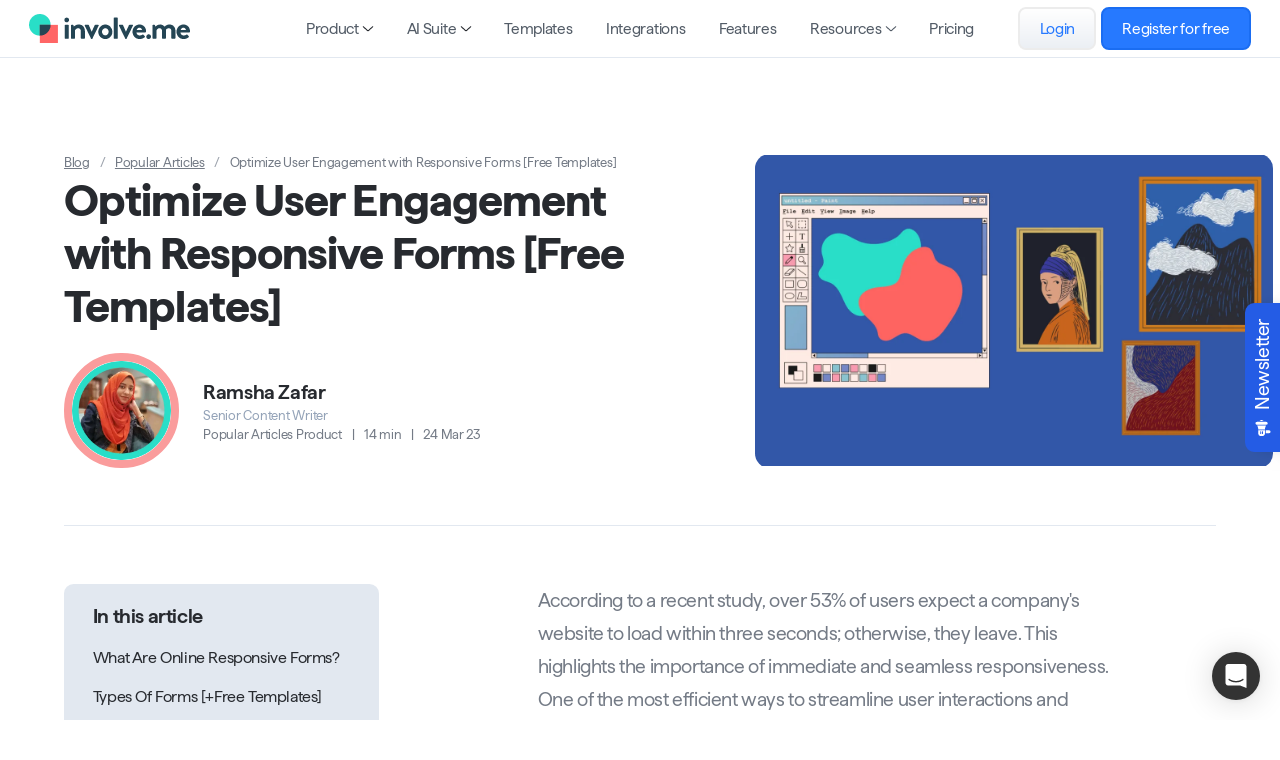

--- FILE ---
content_type: text/html; charset=utf-8
request_url: https://www.involve.me/blog/optimizing-user-engagement-with-responsive-forms-free-templates
body_size: 52516
content:
<!-- /layout.antlers.html -->
<!doctype html>
<html lang="en">
<head>
  <meta charset="utf-8">
  <meta http-equiv="X-UA-Compatible" content="IE=edge">
  <meta name="viewport"
    content="width=device-width, initial-scale=1.0, viewport-fit=cover">
  
  <title>Better User Engagement with Responsive Forms [Templates] | involve.me</title>
<meta name="description"        content="Increase user engagement and conversions with responsive forms. Use our free templates for improved user experience today!" />
<meta property="og:type" content="website" />
<meta property="og:title"        content="Better User Engagement with Responsive Forms [Templates] | involve.me" />
<meta property="og:description"        content="Increase user engagement and conversions with responsive forms. Use our free templates for improved user experience today!" />
<meta property="og:url" content="https://www.involve.me/blog/optimizing-user-engagement-with-responsive-forms-free-templates" />
<meta property="og:site_name"        content="involve.me" />
<meta property="og:locale" content="en_US" />
<meta name="twitter:card" content="summary_large_image" />
<meta name="twitter:site"        content="@involvemeapp" />
<meta name="twitter:title"        content="Better User Engagement with Responsive Forms [Templates]" />
<meta name="twitter:description"        content="Increase user engagement and conversions with responsive forms. Use our free templates for improved user experience today!" />
<meta property="og:image"                    content="https://www.involve.me/img/containers/assets/optimize-user-engagement.png/0b921da7ffaaf09818dd90c86f4e593a.webp" />
<meta property="og:image:width" content="999" />
<meta property="og:image:height" content="600" />
<meta property="og:image:alt" content="Optimize User Engagement" />
<meta name="twitter:image"                    content="https://www.involve.me/img/containers/assets/optimize-user-engagement.png/54510dfe275b759a829541a3ca1cefae.webp" />
<meta name="twitter:image:alt" content="Optimize User Engagement" />
<link href="https://www.involve.me/" rel="home" />
<link href="https://www.involve.me/blog/optimizing-user-engagement-with-responsive-forms-free-templates" rel="canonical" />
<link rel="alternate"        href="/blog/optimizing-user-engagement-with-responsive-forms-free-templates"        hreflang="en" />
<link rel="alternate"        href="/blog/optimizing-user-engagement-with-responsive-forms-free-templates"        hreflang="x-default" />
  <!-- /snippets/_browser_appearance.antlers.html -->

    <meta name="format-detection" content="telephone=no">


    <meta name="format-detection" content="email=no">


    <meta name="format-detection" content="address=no">



    <meta name="apple-mobile-web-app-capable" content="yes">
    
        <meta name="apple-mobile-web-app-status-bar-style" content="black">
    


    <meta name="mobile-web-app-capable" content="yes">



    
    <link rel="icon" href="/favicons/favicon-32x32.png" type="image/png">
   
    
    
        <link rel="apple-touch-icon" href="/img/containers/favicons/android-chrome-256x256.png/60ce5eefe923551f4c2624ab98d442f1.png">
    
    
    <link rel="manifest" href="/site.webmanifest">




<!-- End: /snippets/_browser_appearance.antlers.html -->

  
  
    <link rel="preconnect" href="https://app.involve.me" />
<link rel="preconnect" href="https://stats.involve.me" />
<link rel="preconnect" href="https://d3fs9o4a89jmeb.cloudfront.net" />

<script type="application/ld+json">
{
  "@context": "https://schema.org",
  "@graph": [
    {
      "@type": "Organization",
      "@id": "https://www.involve.me/#organization",
      "name": "involve.me",
      "url": "https://www.involve.me",
      "logo": {
        "@type": "ImageObject",
        "@id": "https://www.involve.me/#/schema/logo/image/",
        "url": "https://cms.involve.me/logos/logo.svg",
        "contentUrl": "https://cms.involve.me/logos/logo.svg",
        "width": 444,
        "height": 79,
        "caption": "involve.me Logo"
      },
      "description": "Create high-converting funnels that turn visitors into qualified leads. Boost your lead generation and qualification with interactive, high-converting funnels. Our powerful tools for lead routing, lead scoring and lead capture empower you to seamlessly guide, qualify & convert visitors into valuable leads.",
      "foundingDate": "2018",
      "founder": [
        {
          "@type": "Person",
          "@id": "https://www.linkedin.com/in/vladgozman/",
          "name": "Vlad Gozman",
          "url": "https://www.linkedin.com/in/vladgozman/"
        },
        {
          "@type": "Person",
          "@id": "https://www.linkedin.com/in/stefanrasch/",
          "name": "Stefan Rasch",
          "url": "https://www.linkedin.com/in/stefanrasch/"
        }
      ],
      "additionalType": [
        "https://en.wikipedia.org/wiki/Software_as_a_service",
        "https://en.wikipedia.org/wiki/Lead_generation",
        "https://en.wikipedia.org/wiki/Purchase_funnel",
        "https://en.wikipedia.org/wiki/Conversion_funnel",
        "https://en.wikipedia.org/wiki/Landing_page",
        "https://en.wikipedia.org/wiki/Web_widget",
        "https://en.wikipedia.org/wiki/Quiz",
        "https://en.wikipedia.org/wiki/Form_(HTML)",
        "https://en.wikipedia.org/wiki/Survey_data_collection#Online_surveys"
      ],
      "address": {
        "@type": "PostalAddress",
        "streetAddress": "Gußhausstraße 15/8",
        "addressLocality": "Vienna",
        "postalCode": "1040",
        "addressCountry": "AT"
      },
      "contactPoint": {
        "@type": "ContactPoint",
        "@id": "https://www.involve.me/#contact",
        "name": "Sales Team",
        "telephone": "+436765453047",
        "contactType": "sales",
        "availableLanguage": "en"
      },
      "email": "office@involve.me",
      "sameAs": [
        "https://www.facebook.com/involvemeapp/",
        "https://www.linkedin.com/company/involvemeapp/",
        "https://x.com/involvemeapp/",
        "https://www.producthunt.com/posts/involve-me",
        "https://angel.co/company/involveme"
      ]
    },
    {
      "@type": "WebSite",
      "@id": "https://www.involve.me/#website",
      "url": "https://www.involve.me",
      "name": "involve.me",
      "publisher": {
        "@id": "https://www.involve.me/#organization"
      }
    },
    {
      "@type": "WebApplication",
      "@id": "https://www.involve.me/#webapplication",
      "name": "involve.me | Create High-Converting Lead Generation Funnels",
      "url": "https://www.involve.me",
      "inLanguage": "en-US",
      "applicationCategory": "BusinessApplication",
      "image": "https://cms.involve.me/social-thumbnails/schema-images/involveme_schema-image_lead-funnel-builder.png",
      "description": "involve.me AI-powered lead generation funnel builder. Create interactive sales funnels and marketing funnels that boost online conversions and turn more visitors to qualified leads. Interactive flows within the funnels help guide, qualify and capture leads. Marketing teams use it to build email lists with verified contacts, sales teams use it to automate appointment bookings with qualified leads, and HR teams use it to source prescreened top job applicants. Personalize one of our 300+ templates or create your funnel with AI. Embed funnels within your website content, trigger them as popups or publish them as standalone landing pages.",
      "offers": [
        {
          "@type": "AggregateOffer",
          "lowPrice": "29.00",
          "highPrice": "129.00",
          "offerCount": "3",
          "priceCurrency": "USD"
        },
        {
          "@type": "Offer",
          "price": "0",
          "priceCurrency": "USD",
          "category": "Free",
          "availability": "https://schema.org/InStock",
          "url": "https://www.involve.me/register"
        }
      ],
      "aggregateRating": {
        "@type": "AggregateRating",
        "@id": "https://www.involve.me/#aggregateRating",
        "ratingValue": "4.7",
        "ratingCount": 452,
        "bestRating": "5",
        "worstRating": "2"
      },
      "creator": {
        "@id": "https://www.involve.me/#organization"
      }
    }
  ]
}
</script>

<!-- Google Tag Manager -->
<script>(function(w,d,s,l,i){w[l]=w[l]||[];w[l].push({'gtm.start':
new Date().getTime(),event:'gtm.js'});var f=d.getElementsByTagName(s)[0],
j=d.createElement(s),dl=l!='dataLayer'?'&l='+l:'';j.async=true;j.src=
'https://www.googletagmanager.com/gtm.js?id='+i+dl;f.parentNode.insertBefore(j,f);
})(window,document,'script','dataLayer','GTM-PQRRT9K');</script>
<!-- End Google Tag Manager -->
  
  
  





  
  

































<script type="application/ld+json">
  {
    "@context": "https://schema.org",
    "@graph": [
      {
        "@type": "Article",
        "@id": "https://www.involve.me/blog/optimizing-user-engagement-with-responsive-forms-free-templates/#article",
        "isPartOf": {
          "@id": "https://www.involve.me/blog/optimizing-user-engagement-with-responsive-forms-free-templates"
        },
        "author": {
          "@type": "Person",
          "name": "Ramsha Zafar",
          "url": "https://www.involve.me/author/ramsha-zafar",
          "description": "Ramsha is a content strategist and writer with over 5 years of experience in digital marketing. She specializes in data-driven content strategies, on-page SEO, and content optimization to improve search rankings and drive qualified leads. Skilled in using a variety of SEO tools, Ramsha ensures every piece aligns with search intent and best practices.",
          
            "sameAs": [
              
              "https://www.linkedin.com/in/ramsha-zafar/"
              
            ],
          
          "image": {
            "@type": "ImageObject",
            "url": "https://cms.involve.me/ramsha-pfp.png",
            "contentUrl": "https://cms.involve.me/ramsha-pfp.png",
            "caption": "Profile picture of Ramsha Zafar"
          }
        },
        "headline": "Optimize User Engagement with Responsive Forms [Free Templates]",
        "datePublished": "2023-03-24T00:00:00+00:00",
        "dateModified": "2025-08-06T10:17:41+00:00",
        "mainEntityOfPage": {
          "@id": "https://www.involve.me/blog/optimizing-user-engagement-with-responsive-forms-free-templates"
        },
        "wordCount": "3409",
        "publisher": {
          "@id": "https://www.involve.me/blog/#organization"
        },
        "image": {
          "@id": "https://www.involve.me/blog/optimizing-user-engagement-with-responsive-forms-free-templates/#primaryimage"
        },
        "thumbnailUrl": "https://cms.involve.me/optimize-user-engagement.png",
        "articleSection": [
          "Product"
        ],
        "inLanguage": "en-US"
      },
      {
        "@type": "WebPage",
        "@id": "https://www.involve.me/blog/optimizing-user-engagement-with-responsive-forms-free-templates",
        "url": "https://www.involve.me/blog/optimizing-user-engagement-with-responsive-forms-free-templates",
        "name": "Optimize User Engagement with Responsive Forms [Free Templates]",
        "isPartOf": {
          "@id": "https://www.involve.me/#website"
        },
        "primaryImageOfPage": {
          "@id": "https://www.involve.me/blog/optimizing-user-engagement-with-responsive-forms-free-templates/#primaryimage"
        },
        "image": {
          "@id": "https://www.involve.me/blog/optimizing-user-engagement-with-responsive-forms-free-templates/#primaryimage"
        },
        "headline": "Optimize User Engagement with Responsive Forms [Free Templates]",
        "datePublished": "2023-03-24T00:00:00+00:00",
        "dateModified": "2025-08-06T10:17:41+00:00",
        "description": "Increase user engagement and conversions with responsive forms. Use our free templates for improved user experience today!",
        "breadcrumb": {
          "@id": "https://www.involve.me/blog/optimizing-user-engagement-with-responsive-forms-free-templates/#breadcrumb"
        },
        "inLanguage": "en-US",
        "publisher": {
          "@id": "https://www.involve.me/#organization"
        },
        "potentialAction": [
          {
            "@type": "ReadAction",
            "target": [
              "https://www.involve.me/blog/optimizing-user-engagement-with-responsive-forms-free-templates/"
            ]
          }
        ]
      },
      {
        "@type": "ImageObject",
        "inLanguage": "en-US",
        "@id": "https://www.involve.me/blog/optimizing-user-engagement-with-responsive-forms-free-templates/#primaryimage",
        "url": "https://cms.involve.me/optimize-user-engagement.png",
        "contentUrl": "https://cms.involve.me/optimize-user-engagement.png",
        "width": 1563,
        "height": 938,
        "caption": "Optimize User Engagement with Responsive Forms [Free Templates]"
      },
      {
        "@type": "BreadcrumbList",
        "@id": "https://www.involve.me/blog/optimizing-user-engagement-with-responsive-forms-free-templates/#breadcrumb",
        "itemListElement": [
          {
            "@type": "ListItem",
            "position": 1,
            "name": "Blog",
            "item": "https://www.involve.me/blog/"
          },
          {
            "@type": "ListItem",
            "position": 2,
            "name": "Product",
            "item": "https://www.involve.me/blog?category=product"
          },
          {
            "@type": "ListItem",
            "position": 3,
            "name": "Optimize User Engagement with Responsive Forms [Free Templates]",
            "item": "https://www.involve.me/blog/optimizing-user-engagement-with-responsive-forms-free-templates"
          }
        ]
      },
      {
        "@type": "WebSite",
        "@id": "https://www.involve.me/blog/#website",
        "url": "https://www.involve.me/blog/",
        "name": "involve.me Blog",
        "description": "involve.me helps digital marketers, SMBs & e-commerce businesses engage users with personalized interactive content for every step of the customer journey.",
        "publisher": {
          "@id": "https://www.involve.me/blog/#organization"
        },
        "potentialAction": [
          {
            "@type": "SearchAction",
            "target": {
              "@type": "EntryPoint",
              "urlTemplate": "https://www.involve.me/blog/?s={search_term_string}"
            },
            "query-input": {
              "@type": "PropertyValueSpecification",
              "valueRequired": true,
              "valueName": "search_term_string"
            }
          }
        ],
        "inLanguage": "en-US"
      },
      {
        "@type": "Organization",
        "@id": "https://www.involve.me/blog/#organization",
        "name": "involve.me",
        "url": "https://www.involve.me/",
        "logo": {
          "@type": "ImageObject",
          "inLanguage": "en-US",
          "@id": "https://www.involve.me/blog/#/schema/logo/image/",
          "url": "https://cms.involve.me/logos/logo.svg",
          "contentUrl": "https://cms.involve.me/logos/logo.svg",
          "width": 444,
          "height": 79,
          "caption": "involve.me Logo"
        },
        "image": {
          "@id": "https://www.involve.me/blog/#/schema/logo/image/"
        },
        "sameAs": [
          "https://www.facebook.com/involvemeapp/",
          "https://www.linkedin.com/company/involvemeapp/",
          "https://x.com/involvemeapp/",
          "https://www.producthunt.com/posts/involve-me",
          "https://angel.co/company/involveme"
        ]
      }
    ]
  }

</script>



  <link rel="preload" as="style" href="https://www.involve.me/build/assets/site.e4d4c2e5.css" /><link rel="stylesheet" href="https://www.involve.me/build/assets/site.e4d4c2e5.css" />
</head>
<body
  class="relative text-base flex flex-col h-full text-black selection:bg-primary selection:text-white"
  x-data="{ scrolledToTop: true }"
  @scroll.window="scrolledToTop = window.pageYOffset < 10">
  <!-- /snippets/_noscript.antlers.html -->
<noscript>
    <style>
        nav.hidden,
        nav ul [x-cloak],
        nav ul li ul {
            display: block !important;
        }
    </style>
    <p
        class="relative z-50 py-3 px-4 bg-gray-100 border-b border-gray-200 text-center font-bold text-xs text-gray-600">
        This website requires Javascript for some parts to function properly. Your experience may vary.</p>
</noscript>
<!-- End: /snippets/_noscript.antlers.html -->
  <!-- /navigation/_skip_to_content.antlers.html -->
<a class="fixed z-50 hidden md:block top-4 left-8 py-2 px-4 bg-primary text-white text-xs font-bold -translate-y-24 opacity-0 focus-visible:translate-y-0 focus-visible:opacity-100 focus:outline-none focus-visible:ring-2 ring-primary ring-offset-2 motion-safe:transition-all"
	href="#content">
	Skip to content
</a>
<!-- End: /navigation/_skip_to_content.antlers.html -->
  <!-- /components/_toolbar.antlers.html -->

<!-- End: /components/_toolbar.antlers.html -->
  <!-- /layout/_top_banner.antlers.html -->

<!-- End: /_top_banner.antlers.html -->

  <!-- /layout/_header.antlers.html -->
<header
  class="fixed top-0 z-50 flex items-center w-full h-[58px] transition-all duration-300 transform -translate-x-1/2 border-b border-b-transparent left-1/2 !border-b-lightgray bg-white sm:backdrop-blur-xl">
  <div class="mx-auto w-full lg:px-6">
    <div
      class="relative flex items-center justify-center w-full mx-auto px-8 lg:px-0">
      <div class="flex justify-center items-center">
        
<!-- /navigation/_main_desktop.antlers.html -->
<nav class="hidden lg:block" aria-label="Main navigation">
  <ul class="flex items-center space-x-6 xl:space-x-9">
    
      
        <li
          
          x-data="{ 
          subnavOpen: false,
          subnavCloseDelay: 100,
          subnavCloseTimeout: null,
          subnavLeave() {
              let that = this; 
              this.subnavCloseTimeout = setTimeout(() => {
                that.subnavClose();
              }, this.subnavCloseDelay);
          },
          subnavClearCloseTimeout() {
            clearTimeout(this.subnavCloseTimeout);
          },
          subnavClose() {
            this.subnavOpen = false;
          }
          }"
          @keyup.escape.stop.prevent="subnavOpen = false"
          @focusin.window="!$refs.subnav.contains($event.target) && (subnavOpen = false)"
          
          class="leading-none">
          <a class="nav-desktop-item text-refresh-secondary py-1 -m-1 flex font-normal items-center hover:text-blue text-sm focus:outline-none focus-visible:ring-2 ring-primary
          
          "
            
            :class="{ 'is-active': subnavOpen }"
            href="#"
            @click.prevent="subnavOpen = !subnavOpen"
            @mouseover.prevent="subnavOpen = true"
            @mouseleave="subnavLeave()"
            :aria-label="subnavOpen
              ? 'Close sub navigation'
              : 'Open sub navigation'"
            :aria-expanded="subnavOpen"
          >
            Product
            
              <svg
                class="w-2 ml-1 overflow-visible stroke-current text-black"
                :class="{ 'rotate-180': subnavOpen }" aria-hidden="true"
                stroke-width="16" viewBox="0 0 140 140">
                <path
                  d="M135.625 42.648l-62.533 62.527a4.37 4.37 0 01-6.184 0L4.375 42.648"
                  fill="none" stroke-linecap="round" stroke-linejoin="round" />
              </svg>
            
          </a>
          
            <ul x-show="subnavOpen" x-ref="subnav" x-cloak
              class="absolute left-1/2 transform -translate-x-1/2 p-1 mt-4 w-full bg-white rounded-2xl shadow-main"
              @mouseover="subnavClearCloseTimeout()" @mouseleave="subnavLeave()"
              x-transition:enter="transition ease-out duration-100"
              x-transition:enter-start="opacity-0 scale-95"
              x-transition:enter-end="opacity-100 scale-100"
              x-transition:leave="transition ease-in duration-75"
              x-transition:leave-start="opacity-100 scale-100"
              x-transition:leave-end="opacity-0 scale-90">
              <div class="bg-refresh-grey-light py-6 rounded-[0.65rem]">
                <div class="mx-auto flex max-w-[1280px]
                  
                   divide-x divide-refresh-grey justify-center
                  
                ">
                  
                    <li
                      class="grow-0 min-w-[25%]  px-6 rounded">
                      
                        
                          <span
                            class="block text-xs whitespace-nowrap uppercase font-medium text-neutral focus:outline-none focus-visible:ring-2 ring-primary"
                            href="">
                            Use cases
                          </span>
                        
                      
                      
                        <ul
                          class="mt-4 gap-4 items-start grid grid-cols-[auto_auto]">
                          
                            <li
                              class="group col-span-full">
                              
                                <a class="block text focus:outline-none max-w-[280px]"
                                  href="/increase-engagement">
                                  <dl>
                                    <div
                                      class="flex gap-3 min-w-min items-start">
                                      
                                        <span
                                          class="h-3 w-3 text-sm group-hover:text-blue ">
                                          <i class='fa-solid fa-thumbs-up' aria-hidden='true'></i>
                                        </span>
                                      
                                      <div class="flex flex-col">
                                        <dt
                                          class="flex gap-1.5 text-sm items font-medium  group-hover:text-blue ">
                                          Increase Engagement
                                        </dt>
                                        
                                          <dd
                                            class="text-xs mt-2 text-darkgray font-regular">
                                            Attract, engage, and retain visitors
                                          </dd>
                                        
                                      </div>
                                    </div>
                                  </dl>
                                </a>
                              
                            </li>
                          
                            <li
                              class="group col-span-full">
                              
                                <a class="block text focus:outline-none max-w-[280px]"
                                  href="/build-email-list">
                                  <dl>
                                    <div
                                      class="flex gap-3 min-w-min items-start">
                                      
                                        <span
                                          class="h-3 w-3 text-sm group-hover:text-blue ">
                                          <i class='fa-solid fa-magnet' aria-hidden='true'></i>
                                        </span>
                                      
                                      <div class="flex flex-col">
                                        <dt
                                          class="flex gap-1.5 text-sm items font-medium  group-hover:text-blue ">
                                          Generate & Qualify Leads
                                        </dt>
                                        
                                          <dd
                                            class="text-xs mt-2 text-darkgray font-regular">
                                            Get new leads & grow your email list
                                          </dd>
                                        
                                      </div>
                                    </div>
                                  </dl>
                                </a>
                              
                            </li>
                          
                            <li
                              class="group col-span-full">
                              
                                <a class="block text focus:outline-none max-w-[280px]"
                                  href="/product-finder">
                                  <dl>
                                    <div
                                      class="flex gap-3 min-w-min items-start">
                                      
                                        <span
                                          class="h-3 w-3 text-sm group-hover:text-blue ">
                                          <i class='fa-solid fa-user-check' aria-hidden='true'></i>
                                        </span>
                                      
                                      <div class="flex flex-col">
                                        <dt
                                          class="flex gap-1.5 text-sm items font-medium  group-hover:text-blue ">
                                          Recommend Products
                                        </dt>
                                        
                                          <dd
                                            class="text-xs mt-2 text-darkgray font-regular">
                                            Recommend products and services
                                          </dd>
                                        
                                      </div>
                                    </div>
                                  </dl>
                                </a>
                              
                            </li>
                          
                            <li
                              class="group col-span-full">
                              
                                <a class="block text focus:outline-none max-w-[280px]"
                                  href="/book-qualified-meetings">
                                  <dl>
                                    <div
                                      class="flex gap-3 min-w-min items-start">
                                      
                                        <span
                                          class="h-3 w-3 text-sm group-hover:text-blue ">
                                          <i class='fa-sharp fa-solid fa-magnifying-glass' aria-hidden='true'></i>
                                        </span>
                                      
                                      <div class="flex flex-col">
                                        <dt
                                          class="flex gap-1.5 text-sm items font-medium  group-hover:text-blue ">
                                          Book Sales Meetings
                                        </dt>
                                        
                                          <dd
                                            class="text-xs mt-2 text-darkgray font-regular">
                                            Book meetings with qualified leads
                                          </dd>
                                        
                                      </div>
                                    </div>
                                  </dl>
                                </a>
                              
                            </li>
                          
                            <li
                              class="group col-span-full">
                              
                                <a class="block text focus:outline-none max-w-[280px]"
                                  href="/sales-funnel-builder">
                                  <dl>
                                    <div
                                      class="flex gap-3 min-w-min items-start">
                                      
                                        <span
                                          class="h-3 w-3 text-sm group-hover:text-blue ">
                                          <i class='fa-solid fa-money-bill' aria-hidden='true'></i>
                                        </span>
                                      
                                      <div class="flex flex-col">
                                        <dt
                                          class="flex gap-1.5 text-sm items font-medium  group-hover:text-blue ">
                                          Sell More Online
                                        </dt>
                                        
                                          <dd
                                            class="text-xs mt-2 text-darkgray font-regular">
                                            Collect payments with sales funnels
                                          </dd>
                                        
                                      </div>
                                    </div>
                                  </dl>
                                </a>
                              
                            </li>
                          
                        </ul>
                      
                    </li>
                  
                    <li
                      class="grow-0 min-w-[25%]  px-6 rounded">
                      
                        
                          <span
                            class="block text-xs whitespace-nowrap uppercase font-medium text-neutral focus:outline-none focus-visible:ring-2 ring-primary"
                            href="">
                            Tools
                          </span>
                        
                      
                      
                        <ul
                          class="mt-4 gap-4 items-start grid grid-cols-[auto_auto]">
                          
                            <li
                              class="group col-span-full">
                              
                                <a class="block text focus:outline-none max-w-[280px]"
                                  href="/landing-page-builder">
                                  <dl>
                                    <div
                                      class="flex gap-3 min-w-min items-start">
                                      
                                        <span
                                          class="h-3 w-3 text-sm group-hover:text-blue ">
                                          <i class='fa-solid fa-pager' aria-hidden='true'></i>
                                        </span>
                                      
                                      <div class="flex flex-col">
                                        <dt
                                          class="flex gap-1.5 text-sm items font-medium  group-hover:text-blue ">
                                          Landing Page Builder
                                        </dt>
                                        
                                          <dd
                                            class="text-xs mt-2 text-darkgray font-regular">
                                            Convert your traffic better with mobile-first landing pages
                                          </dd>
                                        
                                      </div>
                                    </div>
                                  </dl>
                                </a>
                              
                            </li>
                          
                            <li
                              class="group col-span-full">
                              
                                <a class="block text focus:outline-none max-w-[280px]"
                                  href="/quiz-maker">
                                  <dl>
                                    <div
                                      class="flex gap-3 min-w-min items-start">
                                      
                                        <span
                                          class="h-3 w-3 text-sm group-hover:text-blue ">
                                          <i class='fa-solid fa-code-branch' aria-hidden='true'></i>
                                        </span>
                                      
                                      <div class="flex flex-col">
                                        <dt
                                          class="flex gap-1.5 text-sm items font-medium  group-hover:text-blue ">
                                          Quiz Maker
                                        </dt>
                                        
                                          <dd
                                            class="text-xs mt-2 text-darkgray font-regular">
                                            Engage and profile your audience with interactive quizzes
                                          </dd>
                                        
                                      </div>
                                    </div>
                                  </dl>
                                </a>
                              
                            </li>
                          
                            <li
                              class="group col-span-full">
                              
                                <a class="block text focus:outline-none max-w-[280px]"
                                  href="/online-form-builder">
                                  <dl>
                                    <div
                                      class="flex gap-3 min-w-min items-start">
                                      
                                        <span
                                          class="h-3 w-3 text-sm group-hover:text-blue ">
                                          <i class='fa-solid fa-pen-to-square' aria-hidden='true'></i>
                                        </span>
                                      
                                      <div class="flex flex-col">
                                        <dt
                                          class="flex gap-1.5 text-sm items font-medium  group-hover:text-blue ">
                                          Online Form Builder
                                        </dt>
                                        
                                          <dd
                                            class="text-xs mt-2 text-darkgray font-regular">
                                            Collect valuable customer data with smart, multi-step forms
                                          </dd>
                                        
                                      </div>
                                    </div>
                                  </dl>
                                </a>
                              
                            </li>
                          
                            <li
                              class="group col-span-full">
                              
                                <a class="block text focus:outline-none max-w-[280px]"
                                  href="/survey-builder">
                                  <dl>
                                    <div
                                      class="flex gap-3 min-w-min items-start">
                                      
                                        <span
                                          class="h-3 w-3 text-sm group-hover:text-blue ">
                                          <i class='fa-solid fa-list-check' aria-hidden='true'></i>
                                        </span>
                                      
                                      <div class="flex flex-col">
                                        <dt
                                          class="flex gap-1.5 text-sm items font-medium  group-hover:text-blue ">
                                          Survey Maker
                                        </dt>
                                        
                                          <dd
                                            class="text-xs mt-2 text-darkgray font-regular">
                                            Get better user insights with branded, personalized surveys
                                          </dd>
                                        
                                      </div>
                                    </div>
                                  </dl>
                                </a>
                              
                            </li>
                          
                            <li
                              class="group col-span-full">
                              
                                <a class="block text focus:outline-none max-w-[280px]"
                                  href="/interactive-calculator">
                                  <dl>
                                    <div
                                      class="flex gap-3 min-w-min items-start">
                                      
                                        <span
                                          class="h-3 w-3 text-sm group-hover:text-blue ">
                                          <i class='fa-solid fa-calculator' aria-hidden='true'></i>
                                        </span>
                                      
                                      <div class="flex flex-col">
                                        <dt
                                          class="flex gap-1.5 text-sm items font-medium  group-hover:text-blue ">
                                          Calculator Builder
                                        </dt>
                                        
                                          <dd
                                            class="text-xs mt-2 text-darkgray font-regular">
                                            Let users calculate custom prices & more with website widgets
                                          </dd>
                                        
                                      </div>
                                    </div>
                                  </dl>
                                </a>
                              
                            </li>
                          
                        </ul>
                      
                    </li>
                  
                    <li
                      class="grow-0 min-w-[25%]  px-6 rounded">
                      
                        
                      
                      
                        <ul
                          class="h-full gap-4 items-start grid grid-cols-[auto_auto]">
                          
                            <li
                              class="group col-span-1 max-w-[280px]">
                              
                                <!-- /navigation/_nav_entry_highlight.antlers.html -->
<a href="/blog/what-is-a-funnel" title="What Is a Funnel? Definition, Stages & How to Build"
    class="bg-white border-2 rounded-lg p-3 min-w-[250px] block h-full lg:flex flex-col">
    <div class="max-w-[180px] lg:max-w-none mx-auto lg:mx-0">
        <div
            class="overflow-hidden aspect-w-16 aspect-h-9 w-full relative rounded-lg">
            <!-- /components/_picture.antlers.html -->

    
    
    
    

    
    
    <picture>
        
            
                
                    <source srcset="
             
                 /img/containers/assets/what-is-a-funnel-ipad.png/15cdafa3aaefa1fa628ecc01e7687cef/what-is-a-funnel-ipad.webp 320w,

                 /img/containers/assets/what-is-a-funnel-ipad.png/6884417718a8b1f3dba971b0953527d3/what-is-a-funnel-ipad.webp 480w,

                 /img/containers/assets/what-is-a-funnel-ipad.png/8705ea0c99e73c458f1ab2478c9c3864/what-is-a-funnel-ipad.webp 640w,

                 /img/containers/assets/what-is-a-funnel-ipad.png/b8a06c0168420a12cea1520d55ef51f9/what-is-a-funnel-ipad.webp 768w,

                 /img/containers/assets/what-is-a-funnel-ipad.png/e23c8844dfeca9a47c39bf055e5a6059/what-is-a-funnel-ipad.webp 1024w,

                 /img/containers/assets/what-is-a-funnel-ipad.png/a1bc9f1164763d6b4ac93b752bd9f39b/what-is-a-funnel-ipad.webp 1280w,

                 /img/containers/assets/what-is-a-funnel-ipad.png/c58b25248e1a22237c4d424e5e8b2d37/what-is-a-funnel-ipad.webp 1440w,

                 /img/containers/assets/what-is-a-funnel-ipad.png/abf7eb18662c866e8a83928430d7642d/what-is-a-funnel-ipad.webp 1536w,

                 /img/containers/assets/what-is-a-funnel-ipad.png/c26e83d7aead12ca0357feac84adb7a8/what-is-a-funnel-ipad.webp 1680w,

         " sizes="(min-width: 1024px) 33vw,(min-width: 768px) 50vw, 70vw"
                        type="image/webp">
                    <source srcset="
             
                 /img/containers/assets/what-is-a-funnel-ipad.png/54af0fbb19f3154849b22b4a639a19b0/what-is-a-funnel-ipad.png
                 320w,

                 /img/containers/assets/what-is-a-funnel-ipad.png/5ab82ca76b2fe358c4f5e543b71e019d/what-is-a-funnel-ipad.png
                 480w,

                 /img/containers/assets/what-is-a-funnel-ipad.png/2b5f0558cf89ad6d46de030f6ecd6142/what-is-a-funnel-ipad.png
                 640w,

                 /img/containers/assets/what-is-a-funnel-ipad.png/f05b1101b53858ad9cfb49c916f32384/what-is-a-funnel-ipad.png
                 768w,

                 /img/containers/assets/what-is-a-funnel-ipad.png/6da8df18a55d33cee87b2e0db523117a/what-is-a-funnel-ipad.png
                 1024w,

                 /img/containers/assets/what-is-a-funnel-ipad.png/1e581c40c82bd5ba4e31d5bbcad6e45f/what-is-a-funnel-ipad.png
                 1280w,

                 /img/containers/assets/what-is-a-funnel-ipad.png/bb6d4da73aa98529543236766c93cc49/what-is-a-funnel-ipad.png
                 1440w,

                 /img/containers/assets/what-is-a-funnel-ipad.png/3ca4dc9a1ed93fd75f47e59adeb464ee/what-is-a-funnel-ipad.png
                 1536w,

                 /img/containers/assets/what-is-a-funnel-ipad.png/6c8f2c28ac6bf7e2fbea6e2f34869176/what-is-a-funnel-ipad.png
                 1680w,

         " sizes="(min-width: 1024px) 33vw,(min-width: 768px) 50vw, 70vw"
                        type="image/png">
                    <img width="1280"
                        height="720"
                        src="/img/containers/assets/what-is-a-funnel-ipad.png/accb3d0570a78104b9cbcd8c415f4a99/what-is-a-funnel-ipad.png"
                        alt="illustration of a funnel on an ipad."
                        
             class="object-cover w-full h-full absolute inset-0 lg:w-full h-full"
             style="object-position: 50% 50%"
         
                        
                        
             loading="lazy"
         >
                
            
        
    </picture>

<!-- End: /components/_picture.antlers.html -->
        </div>
    </div>
    <div
        class="space-y-3 mt-4 lg:flex lg:flex-col text-center lg:text-left lg:h-full">
        <div class="text-sm text-primary font-medium font-highlight">
            What Is a Funnel? Definition, Stages & How to Build</div>
        <div class="prose-sm prose text-xs lg:flex-grow">From awareness to action: master the funnel process with our guide</div>
        <div
            class="flex justify-center lg:justify-start space-x-1 text-xxs text-refresh-tertiary">
            
                <div>Guides</div>
                <div>|</div>
            
            
                <div>22 min</div>
                <div>|</div>
            
            <div>March 05, 2025</div>
        </div>
    </div>
</a>
<!-- End: /navigation/_nav_entry_highlight.antlers.html -->
                              
                            </li>
                          
                        </ul>
                      
                    </li>
                  
                </div>
              </div>
            </ul>
          
        </li>
      
    
      
        <li
          
          x-data="{ 
          subnavOpen: false,
          subnavCloseDelay: 100,
          subnavCloseTimeout: null,
          subnavLeave() {
              let that = this; 
              this.subnavCloseTimeout = setTimeout(() => {
                that.subnavClose();
              }, this.subnavCloseDelay);
          },
          subnavClearCloseTimeout() {
            clearTimeout(this.subnavCloseTimeout);
          },
          subnavClose() {
            this.subnavOpen = false;
          }
          }"
          @keyup.escape.stop.prevent="subnavOpen = false"
          @focusin.window="!$refs.subnav.contains($event.target) && (subnavOpen = false)"
          
          class="leading-none">
          <a class="nav-desktop-item text-refresh-secondary py-1 -m-1 flex font-normal items-center hover:text-blue text-sm focus:outline-none focus-visible:ring-2 ring-primary
          
          "
            
            :class="{ 'is-active': subnavOpen }"
            href="#"
            @click.prevent="subnavOpen = !subnavOpen"
            @mouseover.prevent="subnavOpen = true"
            @mouseleave="subnavLeave()"
            :aria-label="subnavOpen
              ? 'Close sub navigation'
              : 'Open sub navigation'"
            :aria-expanded="subnavOpen"
          >
            AI Suite
            
              <svg
                class="w-2 ml-1 overflow-visible stroke-current text-black"
                :class="{ 'rotate-180': subnavOpen }" aria-hidden="true"
                stroke-width="16" viewBox="0 0 140 140">
                <path
                  d="M135.625 42.648l-62.533 62.527a4.37 4.37 0 01-6.184 0L4.375 42.648"
                  fill="none" stroke-linecap="round" stroke-linejoin="round" />
              </svg>
            
          </a>
          
            <ul x-show="subnavOpen" x-ref="subnav" x-cloak
              class="absolute left-1/2 transform -translate-x-1/2 p-1 mt-4 w-full bg-white rounded-2xl shadow-main"
              @mouseover="subnavClearCloseTimeout()" @mouseleave="subnavLeave()"
              x-transition:enter="transition ease-out duration-100"
              x-transition:enter-start="opacity-0 scale-95"
              x-transition:enter-end="opacity-100 scale-100"
              x-transition:leave="transition ease-in duration-75"
              x-transition:leave-start="opacity-100 scale-100"
              x-transition:leave-end="opacity-0 scale-90">
              <div class="bg-refresh-grey-light py-6 rounded-[0.65rem]">
                <div class="mx-auto flex max-w-[1280px]
                  
                   divide-x divide-refresh-grey justify-center
                  
                ">
                  
                    <li
                      class="grow-0 min-w-[25%]  px-6 ">
                      
                        
                      
                      
                        <ul
                          class="h-full gap-4 items-start grid grid-cols-[auto_auto]">
                          
                            <li
                              class="group col-span-1 max-w-[280px]">
                              
                                <!-- /navigation/_nav_entry_highlight.antlers.html -->
<a href="/ai-agent" title="AI Agent"
    class="bg-white border-2 rounded-lg p-3 min-w-[250px] block h-full lg:flex flex-col">
    <div class="max-w-[180px] lg:max-w-none mx-auto lg:mx-0">
        <div
            class="overflow-hidden aspect-w-16 aspect-h-9 w-full relative rounded-lg">
            <!-- /components/_picture.antlers.html -->

    
    
    
    

    
    
    <picture>
        
            
                
                    <source srcset="
             
                 /img/containers/assets/social-og-involveme.png/ac88c2bada7291f4ab00c7903ad0121a/social-og-involveme.webp 320w,

                 /img/containers/assets/social-og-involveme.png/33e00239f5e43943af67a25d98c5c239/social-og-involveme.webp 480w,

                 /img/containers/assets/social-og-involveme.png/3f7ba9f5b557ad1c9479ccf82ac1cbd3/social-og-involveme.webp 640w,

                 /img/containers/assets/social-og-involveme.png/7e24358e001df63cc259a91324d2fee5/social-og-involveme.webp 768w,

                 /img/containers/assets/social-og-involveme.png/546e670bf21b9aff415dc8c058b3689b/social-og-involveme.webp 1024w,

                 /img/containers/assets/social-og-involveme.png/55bf36a55c237f75208418f85054b6be/social-og-involveme.webp 1280w,

                 /img/containers/assets/social-og-involveme.png/9d1bdfae166156eaa6b3ebb7f9c46682/social-og-involveme.webp 1440w,

                 /img/containers/assets/social-og-involveme.png/fead0c76095308be0f8b71549999a2b6/social-og-involveme.webp 1536w,

                 /img/containers/assets/social-og-involveme.png/543d7075be65ad88f642ecc89007a8ff/social-og-involveme.webp 1680w,

         " sizes="(min-width: 1024px) 33vw,(min-width: 768px) 50vw, 70vw"
                        type="image/webp">
                    <source srcset="
             
                 /img/containers/assets/social-og-involveme.png/a19545e43056337a26be94f825a6bf75/social-og-involveme.png
                 320w,

                 /img/containers/assets/social-og-involveme.png/a1cec963291c79bd00eebfedb9e7480d/social-og-involveme.png
                 480w,

                 /img/containers/assets/social-og-involveme.png/93c3ab16dc8d134d81a627e3fd022132/social-og-involveme.png
                 640w,

                 /img/containers/assets/social-og-involveme.png/d30f3309a5f37aa82602c948abb75f14/social-og-involveme.png
                 768w,

                 /img/containers/assets/social-og-involveme.png/cbeb8f30965c3eaf36b2433a9ca71998/social-og-involveme.png
                 1024w,

                 /img/containers/assets/social-og-involveme.png/e23e7123e03de37dbd5e1f7ef813bd37/social-og-involveme.png
                 1280w,

                 /img/containers/assets/social-og-involveme.png/fd498a0a2638e9b9f9fb0dcdbcc1a672/social-og-involveme.png
                 1440w,

                 /img/containers/assets/social-og-involveme.png/a922daaa8dec1b688c275166e67564af/social-og-involveme.png
                 1536w,

                 /img/containers/assets/social-og-involveme.png/d984801aeca3dbcb1365d8c48553a690/social-og-involveme.png
                 1680w,

         " sizes="(min-width: 1024px) 33vw,(min-width: 768px) 50vw, 70vw"
                        type="image/png">
                    <img width="1208"
                        height="638"
                        src="/img/containers/assets/social-og-involveme.png/e53fc390f15716f14fab0dc4db721e8b/social-og-involveme.png"
                        alt="involve.me social media preview."
                        
             class="object-cover w-full h-full absolute inset-0 lg:w-full h-full"
             style="object-position: 50% 50%"
         
                        
                        
             loading="lazy"
         >
                
            
        
    </picture>

<!-- End: /components/_picture.antlers.html -->
        </div>
    </div>
    <div
        class="space-y-3 mt-4 lg:flex lg:flex-col text-center lg:text-left lg:h-full">
        <div class="text-sm text-primary font-medium font-highlight">
            AI Agent</div>
        <div class="prose-sm prose text-xs lg:flex-grow">Create funnels from simple prompts</div>
        <div
            class="flex justify-center lg:justify-start space-x-1 text-xxs text-refresh-tertiary">
            
            
            <div></div>
        </div>
    </div>
</a>
<!-- End: /navigation/_nav_entry_highlight.antlers.html -->
                              
                            </li>
                          
                        </ul>
                      
                    </li>
                  
                    <li
                      class="grow-0 min-w-[25%]  px-6 ">
                      
                        
                          <span
                            class="block text-xs whitespace-nowrap uppercase font-medium text-neutral focus:outline-none focus-visible:ring-2 ring-primary"
                            href="">
                            AI Tools
                          </span>
                        
                      
                      
                        <ul
                          class="mt-4 gap-4 items-start grid grid-cols-[auto_auto]">
                          
                            <li
                              class="group col-span-full">
                              
                                <a class="block text focus:outline-none max-w-[280px]"
                                  href="/ai-funnel-builder">
                                  <dl>
                                    <div
                                      class="flex gap-3 min-w-min items-start">
                                      
                                        <span
                                          class="h-3 w-3 text-sm group-hover:text-blue ">
                                          <i class='fa-sharp fa-solid fa-arrow-down-big-small' aria-hidden='true'></i>
                                        </span>
                                      
                                      <div class="flex flex-col">
                                        <dt
                                          class="flex gap-1.5 text-sm items font-medium  group-hover:text-blue ">
                                          AI Funnel Generator
                                        </dt>
                                        
                                      </div>
                                    </div>
                                  </dl>
                                </a>
                              
                            </li>
                          
                            <li
                              class="group col-span-full">
                              
                                <a class="block text focus:outline-none max-w-[280px]"
                                  href="/ai-form-generator">
                                  <dl>
                                    <div
                                      class="flex gap-3 min-w-min items-start">
                                      
                                        <span
                                          class="h-3 w-3 text-sm group-hover:text-blue ">
                                          <i class='fa-solid fa-pen-to-square' aria-hidden='true'></i>
                                        </span>
                                      
                                      <div class="flex flex-col">
                                        <dt
                                          class="flex gap-1.5 text-sm items font-medium  group-hover:text-blue ">
                                          AI Form Generator
                                        </dt>
                                        
                                      </div>
                                    </div>
                                  </dl>
                                </a>
                              
                            </li>
                          
                            <li
                              class="group col-span-full">
                              
                                <a class="block text focus:outline-none max-w-[280px]"
                                  href="/ai-quiz-generator">
                                  <dl>
                                    <div
                                      class="flex gap-3 min-w-min items-start">
                                      
                                        <span
                                          class="h-3 w-3 text-sm group-hover:text-blue ">
                                          <i class='fa-solid fa-code-branch' aria-hidden='true'></i>
                                        </span>
                                      
                                      <div class="flex flex-col">
                                        <dt
                                          class="flex gap-1.5 text-sm items font-medium  group-hover:text-blue ">
                                          AI Quiz Generator
                                        </dt>
                                        
                                      </div>
                                    </div>
                                  </dl>
                                </a>
                              
                            </li>
                          
                            <li
                              class="group col-span-full">
                              
                                <a class="block text focus:outline-none max-w-[280px]"
                                  href="/ai-survey-generator">
                                  <dl>
                                    <div
                                      class="flex gap-3 min-w-min items-start">
                                      
                                        <span
                                          class="h-3 w-3 text-sm group-hover:text-blue ">
                                          <i class='fa-solid fa-list-check' aria-hidden='true'></i>
                                        </span>
                                      
                                      <div class="flex flex-col">
                                        <dt
                                          class="flex gap-1.5 text-sm items font-medium  group-hover:text-blue ">
                                          AI Survey Generator
                                        </dt>
                                        
                                      </div>
                                    </div>
                                  </dl>
                                </a>
                              
                            </li>
                          
                            <li
                              class="group col-span-full">
                              
                                <a class="block text focus:outline-none max-w-[280px]"
                                  href="/ai-landing-page-generator">
                                  <dl>
                                    <div
                                      class="flex gap-3 min-w-min items-start">
                                      
                                        <span
                                          class="h-3 w-3 text-sm group-hover:text-blue ">
                                          <i class='fa-solid fa-pager' aria-hidden='true'></i>
                                        </span>
                                      
                                      <div class="flex flex-col">
                                        <dt
                                          class="flex gap-1.5 text-sm items font-medium  group-hover:text-blue ">
                                          AI Landing Page Generator
                                        </dt>
                                        
                                      </div>
                                    </div>
                                  </dl>
                                </a>
                              
                            </li>
                          
                        </ul>
                      
                    </li>
                  
                    <li
                      class="grow-0 min-w-[25%]  px-6 ">
                      
                        
                          <span
                            class="block text-xs whitespace-nowrap uppercase font-medium text-neutral focus:outline-none focus-visible:ring-2 ring-primary"
                            href="">
                            AI Features
                          </span>
                        
                      
                      
                        <ul
                          class="mt-4 gap-4 items-start grid grid-cols-[auto_auto]">
                          
                            <li
                              class="group col-span-full">
                              
                                <a class="block text focus:outline-none max-w-[280px]"
                                  href="/features/ai-formula-generator">
                                  <dl>
                                    <div
                                      class="flex gap-3 min-w-min items-start">
                                      
                                        <span
                                          class="h-3 w-3 text-sm group-hover:text-blue ">
                                          <i class='fa-solid fa-calculator-simple' aria-hidden='true'></i>
                                        </span>
                                      
                                      <div class="flex flex-col">
                                        <dt
                                          class="flex gap-1.5 text-sm items font-medium  group-hover:text-blue ">
                                          AI Formula Generator
                                        </dt>
                                        
                                      </div>
                                    </div>
                                  </dl>
                                </a>
                              
                            </li>
                          
                            <li
                              class="group col-span-full">
                              
                                <a class="block text focus:outline-none max-w-[280px]"
                                  href="/features/bulk-question-generator">
                                  <dl>
                                    <div
                                      class="flex gap-3 min-w-min items-start">
                                      
                                        <span
                                          class="h-3 w-3 text-sm group-hover:text-blue ">
                                          <i class='fa-solid fa-messages-question' aria-hidden='true'></i>
                                        </span>
                                      
                                      <div class="flex flex-col">
                                        <dt
                                          class="flex gap-1.5 text-sm items font-medium  group-hover:text-blue ">
                                          Bulk Question Generator
                                        </dt>
                                        
                                      </div>
                                    </div>
                                  </dl>
                                </a>
                              
                            </li>
                          
                            <li
                              class="group col-span-full">
                              
                                <a class="block text focus:outline-none max-w-[280px]"
                                  href="/features/ai-personalization">
                                  <dl>
                                    <div
                                      class="flex gap-3 min-w-min items-start">
                                      
                                        <span
                                          class="h-3 w-3 text-sm group-hover:text-blue ">
                                          <i class='fa-solid fa-message-text' aria-hidden='true'></i>
                                        </span>
                                      
                                      <div class="flex flex-col">
                                        <dt
                                          class="flex gap-1.5 text-sm items font-medium  group-hover:text-blue ">
                                          AI Personalization
                                        </dt>
                                        
                                      </div>
                                    </div>
                                  </dl>
                                </a>
                              
                            </li>
                          
                            <li
                              class="group col-span-full">
                              
                                <a class="block text focus:outline-none max-w-[280px]"
                                  href="/ai-powered-analytics">
                                  <dl>
                                    <div
                                      class="flex gap-3 min-w-min items-start">
                                      
                                        <span
                                          class="h-3 w-3 text-sm group-hover:text-blue ">
                                          <i class='fa-solid fa-chart-column' aria-hidden='true'></i>
                                        </span>
                                      
                                      <div class="flex flex-col">
                                        <dt
                                          class="flex gap-1.5 text-sm items font-medium  group-hover:text-blue ">
                                          AI Insights & Reports
                                        </dt>
                                        
                                      </div>
                                    </div>
                                  </dl>
                                </a>
                              
                            </li>
                          
                            <li
                              class="group col-span-full">
                              
                                <a class="block text focus:outline-none max-w-[280px]"
                                  href="/ai-library">
                                  <dl>
                                    <div
                                      class="flex gap-3 min-w-min items-start">
                                      
                                        <span
                                          class="h-3 w-3 text-sm group-hover:text-blue ">
                                          <i class='fa-solid fa-lightbulb' aria-hidden='true'></i>
                                        </span>
                                      
                                      <div class="flex flex-col">
                                        <dt
                                          class="flex gap-1.5 text-sm items font-medium  group-hover:text-blue ">
                                          AI Funnel Library
                                        </dt>
                                        
                                      </div>
                                    </div>
                                  </dl>
                                </a>
                              
                            </li>
                          
                        </ul>
                      
                    </li>
                  
                </div>
              </div>
            </ul>
          
        </li>
      
    
      
        <li
          
          class="leading-none">
          <a class="nav-desktop-item text-refresh-secondary py-1 -m-1 flex font-normal items-center hover:text-blue text-sm focus:outline-none focus-visible:ring-2 ring-primary
          
          "
            
            href="/templates"
          >
            Templates
            
          </a>
          
        </li>
      
    
      
        <li
          
          class="leading-none">
          <a class="nav-desktop-item text-refresh-secondary py-1 -m-1 flex font-normal items-center hover:text-blue text-sm focus:outline-none focus-visible:ring-2 ring-primary
          
          "
            
            href="/integrations"
          >
            Integrations
            
          </a>
          
        </li>
      
    
      
        <li
          
          class="leading-none">
          <a class="nav-desktop-item text-refresh-secondary py-1 -m-1 flex font-normal items-center hover:text-blue text-sm focus:outline-none focus-visible:ring-2 ring-primary
          
          "
            
            href="/features"
          >
            Features
            
          </a>
          
        </li>
      
    
      
        <li
          
          x-data="{ 
          subnavOpen: false,
          subnavCloseDelay: 100,
          subnavCloseTimeout: null,
          subnavLeave() {
              let that = this; 
              this.subnavCloseTimeout = setTimeout(() => {
                that.subnavClose();
              }, this.subnavCloseDelay);
          },
          subnavClearCloseTimeout() {
            clearTimeout(this.subnavCloseTimeout);
          },
          subnavClose() {
            this.subnavOpen = false;
          }
          }"
          @keyup.escape.stop.prevent="subnavOpen = false"
          @focusin.window="!$refs.subnav.contains($event.target) && (subnavOpen = false)"
          
          class="leading-none">
          <a class="nav-desktop-item text-refresh-secondary py-1 -m-1 flex font-normal items-center hover:text-blue text-sm focus:outline-none focus-visible:ring-2 ring-primary
          is-active
          "
            
            :class="{ 'is-active': subnavOpen }"
            href="#"
            @click.prevent="subnavOpen = !subnavOpen"
            @mouseover.prevent="subnavOpen = true"
            @mouseleave="subnavLeave()"
            :aria-label="subnavOpen
              ? 'Close sub navigation'
              : 'Open sub navigation'"
            :aria-expanded="subnavOpen"
          >
            Resources
            
              <svg
                class="w-2 ml-1 overflow-visible stroke-current  font-bold"
                :class="{ 'rotate-180': subnavOpen }" aria-hidden="true"
                stroke-width="16" viewBox="0 0 140 140">
                <path
                  d="M135.625 42.648l-62.533 62.527a4.37 4.37 0 01-6.184 0L4.375 42.648"
                  fill="none" stroke-linecap="round" stroke-linejoin="round" />
              </svg>
            
          </a>
          
            <ul x-show="subnavOpen" x-ref="subnav" x-cloak
              class="absolute left-1/2 transform -translate-x-1/2 p-1 mt-4 w-full bg-white rounded-2xl shadow-main"
              @mouseover="subnavClearCloseTimeout()" @mouseleave="subnavLeave()"
              x-transition:enter="transition ease-out duration-100"
              x-transition:enter-start="opacity-0 scale-95"
              x-transition:enter-end="opacity-100 scale-100"
              x-transition:leave="transition ease-in duration-75"
              x-transition:leave-start="opacity-100 scale-100"
              x-transition:leave-end="opacity-0 scale-90">
              <div class="bg-refresh-grey-light py-6 rounded-[0.65rem]">
                <div class="mx-auto flex max-w-[1280px]
                  
                    flex-row justify-center space-x-6
                  
                ">
                  
                    <li
                      class=" rounded">
                      
                        <a class=" block text-sm hover:text-blue font-medium whitespace-nowrap focus:outline-none focus-visible:ring-2 ring-primary transition-colors"
                          href="/blog">
                          
                            
                              <span
                                class="h-3 w-3 text-sm group-hover:text-blue transition-colors inline-block mr-2 ">
                                <i class='fa-solid fa-newspaper' aria-hidden='true'></i>
                              </span>
                            
                          
                          Blog
                        </a>
                      
                      
                    </li>
                  
                    <li
                      class=" rounded">
                      
                        <a class=" block text-sm hover:text-blue font-medium whitespace-nowrap focus:outline-none focus-visible:ring-2 ring-primary transition-colors"
                          href="/tutorials">
                          
                            
                              <span
                                class="h-3 w-3 text-sm group-hover:text-blue transition-colors inline-block mr-2 ">
                                <i class='fa-solid fa-graduation-cap' aria-hidden='true'></i>
                              </span>
                            
                          
                          Tutorials
                        </a>
                      
                      
                    </li>
                  
                    <li
                      class=" rounded">
                      
                        <a class=" block text-sm hover:text-blue font-medium whitespace-nowrap focus:outline-none focus-visible:ring-2 ring-primary transition-colors"
                          href="/implementation-partners">
                          
                            
                              <span
                                class="h-3 w-3 text-sm group-hover:text-blue transition-colors inline-block mr-2 ">
                                <i class='fa-solid fa-handshake' aria-hidden='true'></i>
                              </span>
                            
                          
                          Implementation Partners
                        </a>
                      
                      
                    </li>
                  
                    <li
                      class=" rounded">
                      
                        <a class=" block text-sm hover:text-blue font-medium whitespace-nowrap focus:outline-none focus-visible:ring-2 ring-primary transition-colors"
                          href="/reviews">
                          
                            
                              <span
                                class="h-3 w-3 text-sm group-hover:text-blue transition-colors inline-block mr-2 ">
                                <i class='fa-solid fa-star' aria-hidden='true'></i>
                              </span>
                            
                          
                          Reviews
                        </a>
                      
                      
                    </li>
                  
                </div>
              </div>
            </ul>
          
        </li>
      
    
      
        <li
          
          class="leading-none">
          <a class="nav-desktop-item text-refresh-secondary py-1 -m-1 flex font-normal items-center hover:text-blue text-sm focus:outline-none focus-visible:ring-2 ring-primary
          
          "
            
            href="/pricing"
          >
            Pricing
            
          </a>
          
        </li>
      
    
  </ul>
</nav>
<!-- End: /navigation/_main_desktop.antlers.html -->


<!-- /navigation/_main_mobile.antlers.html -->
<nav x-data="{ mobileNavOpen: false }" class="relative lg:hidden "
    aria-label="Main navigation" x-cloak>
    <button @click.prevent="mobileNavOpen = !mobileNavOpen"
        class="fixed top-0 right-0 z-50 flex items-center justify-center w-16 h-16 text-xs font-bold rounded mb-safe bg-primary focus-visible:ring-0 focus-visible:outline-none focus:outline-none"
        x-trap.noscroll="mobileNavOpen"
        x-transition:enter="transition ease-out duration-200"
        x-transition:enter-start="bg-opacity-0"
        x-transition:enter-end="bg-opacity-80"
        x-transition:leave="transition ease-in duration-200"
        x-transition:leave-start="bg-opacity-80"
        x-transition:leave-end="bg-opacity-0" :aria-label="
        mobileNavOpen
            ? 'Close navigation'
            : 'Open navigation'
        " :aria-expanded="mobileNavOpen">
        <span class="sr-only"
            x-text="mobileNavOpen ? 'Close' : 'Menu'">
        </span>
        <svg x-show="!mobileNavOpen" xmlns="http://www.w3.org/2000/svg"
            fill="none" viewBox="0 0 24 24" stroke-width="1.5"
            stroke="currentColor" class="w-6 h-6">
            <path stroke-linecap="round" stroke-linejoin="round"
                d="M3.75 6.75h16.5M3.75 12h16.5m-16.5 5.25H12" />
        </svg>
        <svg x-show="mobileNavOpen" xmlns="http://www.w3.org/2000/svg"
            fill="none" viewBox="0 0 24 24" stroke-width="1.5"
            stroke="currentColor"
            :class="mobileNavOpen ? 'fixed top-5 right-5 z-[999]  text-refresh-tertiary': ''"
            class="w-6 h-6 focus:outline-none">
            <path stroke-linecap="round" stroke-linejoin="round"
                d="M6 18L18 6M6 6l12 12" />
        </svg>
    </button>

    <div x-transition:enter="transition ease-out duration-200"
        x-transition:enter-start="-translate-x-full opacity-0"
        x-transition:enter-end="translate-x-0 opacity-100"
        x-transition:leave="transition ease-in duration-200"
        x-transition:leave-start="translate-x-0 opacity-100"
        x-transition:leave-end="-translate-x-full opacity-0"
        @click.outside="mobileNavOpen = false"
        class="fixed top-14 left-0 z-0 flex flex-col justify-start w-full h-[95vh] overflow-y-scroll  transform bg-white p-5"
        x-show="mobileNavOpen">
        <ul class="flex flex-col top-0 h-full flex-grow">
            
                
                    <li 
                        x-data="{ subnavOpen: false }"
                    
                        class="bg-refresh-grey-light rounded-xl leading-none px-4 py-5 mb-2 last:mb-0">
                        <a class="w-full flex justify-between items-center space-x-1 text-sm font-semibold hover:text-primary text-black focus:outline-none focus-visible:ring-2 ring-primary"
                            
                            href="#"
                            @click.prevent="subnavOpen = !subnavOpen"
                            :aria-label="subnavOpen
                                ? 'Close sub navigation'
                                : 'Open sub navigation'"
                            :aria-expanded="subnavOpen"
                        >
                            <span class="mr-1">Product</span>
                            
                                <div
                                    class="bg-white h-6 w-6 rounded-lg inline-flex items-center justify-center p-1">
                                    <svg class="w-3 h-3 overflow-visible text-black stroke-current"
                                        :class="{ 'rotate-180': subnavOpen }"
                                        aria-hidden="true" stroke-width="20"
                                        viewBox="0 0 140 140">
                                        <path
                                            d="M135.625 42.648l-62.533 62.527a4.37 4.37 0 01-6.184 0L4.375 42.648"
                                            fill="none" stroke-linecap="round"
                                            stroke-linejoin="round" />
                                    </svg>
                                </div>
                            
                        </a>
                        
                            <ul x-show="subnavOpen" x-ref="subnav"
                                class="flex flex-col items-stretch space-y-2 mt-4"
                                x-collapse>
                                <div
                                    class="flex flex-col gap-6">
                                    
                                        <li class="">
                                            
                                                <span
                                                    class="block whitespace-nowrap text-xs font-medium uppercase text-refresh-tertiary focus:outline-none focus-visible:ring-2 ring-primary"
                                                    href="">
                                                    Use cases
                                                </span>
                                            
                                            
                                                <ul class="space-y-4 mt-4">
                                                    
                                                        <li
                                                            class="relative rounded hover:bg-offwhite">
                                                            
                                                                <a class="block hover:text-primary text-darkgray focus:outline-none focus-visible:ring-2 ring-primary"
                                                                    href="/increase-engagement">
                                                                    <dl>
                                                                        <div
                                                                            class="flex gap-2 min-w-min items-start shrink-0 text-black">
                                                                            
                                                                                <span
                                                                                    class="items-center translate-y-px gap-1.5 text-sm relative group-hover:text-blue">
                                                                                    <i class='fa-solid fa-thumbs-up' aria-hidden='true'></i>
                                                                                </span>
                                                                            
                                                                            <div
                                                                                class="flex flex-col gap-2">
                                                                                <dt
                                                                                    class="text-sm font-medium group-hover:text-blue">
                                                                                    Increase Engagement
                                                                                </dt>
                                                                                <dd
                                                                                    class="text-xs text-darkgray font-regular">
                                                                                    Attract, engage, and retain visitors
                                                                                </dd>
                                                                            </div>
                                                                        </div>
                                                                    </dl>
                                                                </a>
                                                            
                                                        </li>
                                                    
                                                        <li
                                                            class="relative rounded hover:bg-offwhite">
                                                            
                                                                <a class="block hover:text-primary text-darkgray focus:outline-none focus-visible:ring-2 ring-primary"
                                                                    href="/build-email-list">
                                                                    <dl>
                                                                        <div
                                                                            class="flex gap-2 min-w-min items-start shrink-0 text-black">
                                                                            
                                                                                <span
                                                                                    class="items-center translate-y-px gap-1.5 text-sm relative group-hover:text-blue">
                                                                                    <i class='fa-solid fa-magnet' aria-hidden='true'></i>
                                                                                </span>
                                                                            
                                                                            <div
                                                                                class="flex flex-col gap-2">
                                                                                <dt
                                                                                    class="text-sm font-medium group-hover:text-blue">
                                                                                    Generate & Qualify Leads
                                                                                </dt>
                                                                                <dd
                                                                                    class="text-xs text-darkgray font-regular">
                                                                                    Get new leads & grow your email list
                                                                                </dd>
                                                                            </div>
                                                                        </div>
                                                                    </dl>
                                                                </a>
                                                            
                                                        </li>
                                                    
                                                        <li
                                                            class="relative rounded hover:bg-offwhite">
                                                            
                                                                <a class="block hover:text-primary text-darkgray focus:outline-none focus-visible:ring-2 ring-primary"
                                                                    href="/product-finder">
                                                                    <dl>
                                                                        <div
                                                                            class="flex gap-2 min-w-min items-start shrink-0 text-black">
                                                                            
                                                                                <span
                                                                                    class="items-center translate-y-px gap-1.5 text-sm relative group-hover:text-blue">
                                                                                    <i class='fa-solid fa-user-check' aria-hidden='true'></i>
                                                                                </span>
                                                                            
                                                                            <div
                                                                                class="flex flex-col gap-2">
                                                                                <dt
                                                                                    class="text-sm font-medium group-hover:text-blue">
                                                                                    Recommend Products
                                                                                </dt>
                                                                                <dd
                                                                                    class="text-xs text-darkgray font-regular">
                                                                                    Recommend products and services
                                                                                </dd>
                                                                            </div>
                                                                        </div>
                                                                    </dl>
                                                                </a>
                                                            
                                                        </li>
                                                    
                                                        <li
                                                            class="relative rounded hover:bg-offwhite">
                                                            
                                                                <a class="block hover:text-primary text-darkgray focus:outline-none focus-visible:ring-2 ring-primary"
                                                                    href="/book-qualified-meetings">
                                                                    <dl>
                                                                        <div
                                                                            class="flex gap-2 min-w-min items-start shrink-0 text-black">
                                                                            
                                                                                <span
                                                                                    class="items-center translate-y-px gap-1.5 text-sm relative group-hover:text-blue">
                                                                                    <i class='fa-sharp fa-solid fa-magnifying-glass' aria-hidden='true'></i>
                                                                                </span>
                                                                            
                                                                            <div
                                                                                class="flex flex-col gap-2">
                                                                                <dt
                                                                                    class="text-sm font-medium group-hover:text-blue">
                                                                                    Book Sales Meetings
                                                                                </dt>
                                                                                <dd
                                                                                    class="text-xs text-darkgray font-regular">
                                                                                    Book meetings with qualified leads
                                                                                </dd>
                                                                            </div>
                                                                        </div>
                                                                    </dl>
                                                                </a>
                                                            
                                                        </li>
                                                    
                                                        <li
                                                            class="relative rounded hover:bg-offwhite">
                                                            
                                                                <a class="block hover:text-primary text-darkgray focus:outline-none focus-visible:ring-2 ring-primary"
                                                                    href="/sales-funnel-builder">
                                                                    <dl>
                                                                        <div
                                                                            class="flex gap-2 min-w-min items-start shrink-0 text-black">
                                                                            
                                                                                <span
                                                                                    class="items-center translate-y-px gap-1.5 text-sm relative group-hover:text-blue">
                                                                                    <i class='fa-solid fa-money-bill' aria-hidden='true'></i>
                                                                                </span>
                                                                            
                                                                            <div
                                                                                class="flex flex-col gap-2">
                                                                                <dt
                                                                                    class="text-sm font-medium group-hover:text-blue">
                                                                                    Sell More Online
                                                                                </dt>
                                                                                <dd
                                                                                    class="text-xs text-darkgray font-regular">
                                                                                    Collect payments with sales funnels
                                                                                </dd>
                                                                            </div>
                                                                        </div>
                                                                    </dl>
                                                                </a>
                                                            
                                                        </li>
                                                    
                                                </ul>
                                            
                                        </li>
                                    
                                        <li class="">
                                            
                                                <span
                                                    class="block whitespace-nowrap text-xs font-medium uppercase text-refresh-tertiary focus:outline-none focus-visible:ring-2 ring-primary"
                                                    href="">
                                                    Tools
                                                </span>
                                            
                                            
                                                <ul class="space-y-4 mt-4">
                                                    
                                                        <li
                                                            class="relative rounded hover:bg-offwhite">
                                                            
                                                                <a class="block hover:text-primary text-darkgray focus:outline-none focus-visible:ring-2 ring-primary"
                                                                    href="/landing-page-builder">
                                                                    <dl>
                                                                        <div
                                                                            class="flex gap-2 min-w-min items-start shrink-0 text-black">
                                                                            
                                                                                <span
                                                                                    class="items-center translate-y-px gap-1.5 text-sm relative group-hover:text-blue">
                                                                                    <i class='fa-solid fa-pager' aria-hidden='true'></i>
                                                                                </span>
                                                                            
                                                                            <div
                                                                                class="flex flex-col gap-2">
                                                                                <dt
                                                                                    class="text-sm font-medium group-hover:text-blue">
                                                                                    Landing Page Builder
                                                                                </dt>
                                                                                <dd
                                                                                    class="text-xs text-darkgray font-regular">
                                                                                    Convert your traffic better with mobile-first landing pages
                                                                                </dd>
                                                                            </div>
                                                                        </div>
                                                                    </dl>
                                                                </a>
                                                            
                                                        </li>
                                                    
                                                        <li
                                                            class="relative rounded hover:bg-offwhite">
                                                            
                                                                <a class="block hover:text-primary text-darkgray focus:outline-none focus-visible:ring-2 ring-primary"
                                                                    href="/quiz-maker">
                                                                    <dl>
                                                                        <div
                                                                            class="flex gap-2 min-w-min items-start shrink-0 text-black">
                                                                            
                                                                                <span
                                                                                    class="items-center translate-y-px gap-1.5 text-sm relative group-hover:text-blue">
                                                                                    <i class='fa-solid fa-code-branch' aria-hidden='true'></i>
                                                                                </span>
                                                                            
                                                                            <div
                                                                                class="flex flex-col gap-2">
                                                                                <dt
                                                                                    class="text-sm font-medium group-hover:text-blue">
                                                                                    Quiz Maker
                                                                                </dt>
                                                                                <dd
                                                                                    class="text-xs text-darkgray font-regular">
                                                                                    Engage and profile your audience with interactive quizzes
                                                                                </dd>
                                                                            </div>
                                                                        </div>
                                                                    </dl>
                                                                </a>
                                                            
                                                        </li>
                                                    
                                                        <li
                                                            class="relative rounded hover:bg-offwhite">
                                                            
                                                                <a class="block hover:text-primary text-darkgray focus:outline-none focus-visible:ring-2 ring-primary"
                                                                    href="/online-form-builder">
                                                                    <dl>
                                                                        <div
                                                                            class="flex gap-2 min-w-min items-start shrink-0 text-black">
                                                                            
                                                                                <span
                                                                                    class="items-center translate-y-px gap-1.5 text-sm relative group-hover:text-blue">
                                                                                    <i class='fa-solid fa-pen-to-square' aria-hidden='true'></i>
                                                                                </span>
                                                                            
                                                                            <div
                                                                                class="flex flex-col gap-2">
                                                                                <dt
                                                                                    class="text-sm font-medium group-hover:text-blue">
                                                                                    Online Form Builder
                                                                                </dt>
                                                                                <dd
                                                                                    class="text-xs text-darkgray font-regular">
                                                                                    Collect valuable customer data with smart, multi-step forms
                                                                                </dd>
                                                                            </div>
                                                                        </div>
                                                                    </dl>
                                                                </a>
                                                            
                                                        </li>
                                                    
                                                        <li
                                                            class="relative rounded hover:bg-offwhite">
                                                            
                                                                <a class="block hover:text-primary text-darkgray focus:outline-none focus-visible:ring-2 ring-primary"
                                                                    href="/survey-builder">
                                                                    <dl>
                                                                        <div
                                                                            class="flex gap-2 min-w-min items-start shrink-0 text-black">
                                                                            
                                                                                <span
                                                                                    class="items-center translate-y-px gap-1.5 text-sm relative group-hover:text-blue">
                                                                                    <i class='fa-solid fa-list-check' aria-hidden='true'></i>
                                                                                </span>
                                                                            
                                                                            <div
                                                                                class="flex flex-col gap-2">
                                                                                <dt
                                                                                    class="text-sm font-medium group-hover:text-blue">
                                                                                    Survey Maker
                                                                                </dt>
                                                                                <dd
                                                                                    class="text-xs text-darkgray font-regular">
                                                                                    Get better user insights with branded, personalized surveys
                                                                                </dd>
                                                                            </div>
                                                                        </div>
                                                                    </dl>
                                                                </a>
                                                            
                                                        </li>
                                                    
                                                        <li
                                                            class="relative rounded hover:bg-offwhite">
                                                            
                                                                <a class="block hover:text-primary text-darkgray focus:outline-none focus-visible:ring-2 ring-primary"
                                                                    href="/interactive-calculator">
                                                                    <dl>
                                                                        <div
                                                                            class="flex gap-2 min-w-min items-start shrink-0 text-black">
                                                                            
                                                                                <span
                                                                                    class="items-center translate-y-px gap-1.5 text-sm relative group-hover:text-blue">
                                                                                    <i class='fa-solid fa-calculator' aria-hidden='true'></i>
                                                                                </span>
                                                                            
                                                                            <div
                                                                                class="flex flex-col gap-2">
                                                                                <dt
                                                                                    class="text-sm font-medium group-hover:text-blue">
                                                                                    Calculator Builder
                                                                                </dt>
                                                                                <dd
                                                                                    class="text-xs text-darkgray font-regular">
                                                                                    Let users calculate custom prices & more with website widgets
                                                                                </dd>
                                                                            </div>
                                                                        </div>
                                                                    </dl>
                                                                </a>
                                                            
                                                        </li>
                                                    
                                                </ul>
                                            
                                        </li>
                                    
                                        <li class="">
                                            
                                                <span
                                                    class="block whitespace-nowrap text-xs font-medium uppercase text-refresh-tertiary focus:outline-none focus-visible:ring-2 ring-primary"
                                                    href="">
                                                    News
                                                </span>
                                            
                                            
                                                <ul class="space-y-4 mt-4">
                                                    
                                                        <li
                                                            class="relative rounded hover:bg-offwhite">
                                                            
                                                                <!-- /navigation/_nav_entry_highlight.antlers.html -->
<a href="/blog/what-is-a-funnel" title="What Is a Funnel? Definition, Stages & How to Build"
    class="bg-white border-2 rounded-lg p-3 min-w-[250px] block h-full lg:flex flex-col">
    <div class="max-w-[180px] lg:max-w-none mx-auto lg:mx-0">
        <div
            class="overflow-hidden aspect-w-16 aspect-h-9 w-full relative rounded-lg">
            <!-- /components/_picture.antlers.html -->

    
    
    
    

    
    
    <picture>
        
            
                
                    <source srcset="
             
                 /img/containers/assets/what-is-a-funnel-ipad.png/15cdafa3aaefa1fa628ecc01e7687cef/what-is-a-funnel-ipad.webp 320w,

                 /img/containers/assets/what-is-a-funnel-ipad.png/6884417718a8b1f3dba971b0953527d3/what-is-a-funnel-ipad.webp 480w,

                 /img/containers/assets/what-is-a-funnel-ipad.png/8705ea0c99e73c458f1ab2478c9c3864/what-is-a-funnel-ipad.webp 640w,

                 /img/containers/assets/what-is-a-funnel-ipad.png/b8a06c0168420a12cea1520d55ef51f9/what-is-a-funnel-ipad.webp 768w,

                 /img/containers/assets/what-is-a-funnel-ipad.png/e23c8844dfeca9a47c39bf055e5a6059/what-is-a-funnel-ipad.webp 1024w,

                 /img/containers/assets/what-is-a-funnel-ipad.png/a1bc9f1164763d6b4ac93b752bd9f39b/what-is-a-funnel-ipad.webp 1280w,

                 /img/containers/assets/what-is-a-funnel-ipad.png/c58b25248e1a22237c4d424e5e8b2d37/what-is-a-funnel-ipad.webp 1440w,

                 /img/containers/assets/what-is-a-funnel-ipad.png/abf7eb18662c866e8a83928430d7642d/what-is-a-funnel-ipad.webp 1536w,

                 /img/containers/assets/what-is-a-funnel-ipad.png/c26e83d7aead12ca0357feac84adb7a8/what-is-a-funnel-ipad.webp 1680w,

         " sizes="(min-width: 1024px) 33vw,(min-width: 768px) 50vw, 70vw"
                        type="image/webp">
                    <source srcset="
             
                 /img/containers/assets/what-is-a-funnel-ipad.png/54af0fbb19f3154849b22b4a639a19b0/what-is-a-funnel-ipad.png
                 320w,

                 /img/containers/assets/what-is-a-funnel-ipad.png/5ab82ca76b2fe358c4f5e543b71e019d/what-is-a-funnel-ipad.png
                 480w,

                 /img/containers/assets/what-is-a-funnel-ipad.png/2b5f0558cf89ad6d46de030f6ecd6142/what-is-a-funnel-ipad.png
                 640w,

                 /img/containers/assets/what-is-a-funnel-ipad.png/f05b1101b53858ad9cfb49c916f32384/what-is-a-funnel-ipad.png
                 768w,

                 /img/containers/assets/what-is-a-funnel-ipad.png/6da8df18a55d33cee87b2e0db523117a/what-is-a-funnel-ipad.png
                 1024w,

                 /img/containers/assets/what-is-a-funnel-ipad.png/1e581c40c82bd5ba4e31d5bbcad6e45f/what-is-a-funnel-ipad.png
                 1280w,

                 /img/containers/assets/what-is-a-funnel-ipad.png/bb6d4da73aa98529543236766c93cc49/what-is-a-funnel-ipad.png
                 1440w,

                 /img/containers/assets/what-is-a-funnel-ipad.png/3ca4dc9a1ed93fd75f47e59adeb464ee/what-is-a-funnel-ipad.png
                 1536w,

                 /img/containers/assets/what-is-a-funnel-ipad.png/6c8f2c28ac6bf7e2fbea6e2f34869176/what-is-a-funnel-ipad.png
                 1680w,

         " sizes="(min-width: 1024px) 33vw,(min-width: 768px) 50vw, 70vw"
                        type="image/png">
                    <img width="1280"
                        height="720"
                        src="/img/containers/assets/what-is-a-funnel-ipad.png/accb3d0570a78104b9cbcd8c415f4a99/what-is-a-funnel-ipad.png"
                        alt="illustration of a funnel on an ipad."
                        
             class="object-cover w-full h-full absolute inset-0 lg:w-full h-full"
             style="object-position: 50% 50%"
         
                        
                        
             loading="lazy"
         >
                
            
        
    </picture>

<!-- End: /components/_picture.antlers.html -->
        </div>
    </div>
    <div
        class="space-y-3 mt-4 lg:flex lg:flex-col text-center lg:text-left lg:h-full">
        <div class="text-sm text-primary font-medium font-highlight">
            What Is a Funnel? Definition, Stages & How to Build</div>
        <div class="prose-sm prose text-xs lg:flex-grow">From awareness to action: master the funnel process with our guide</div>
        <div
            class="flex justify-center lg:justify-start space-x-1 text-xxs text-refresh-tertiary">
            
                <div>Guides</div>
                <div>|</div>
            
            
                <div>22 min</div>
                <div>|</div>
            
            <div>March 05, 2025</div>
        </div>
    </div>
</a>
<!-- End: /navigation/_nav_entry_highlight.antlers.html -->
                                                            
                                                        </li>
                                                    
                                                </ul>
                                            
                                        </li>
                                    
                                </div>
                            </ul>
                        
                    </li>
                
            
                
                    <li 
                        x-data="{ subnavOpen: false }"
                    
                        class="bg-refresh-grey-light rounded-xl leading-none px-4 py-5 mb-2 last:mb-0">
                        <a class="w-full flex justify-between items-center space-x-1 text-sm font-semibold hover:text-primary text-black focus:outline-none focus-visible:ring-2 ring-primary"
                            
                            href="#"
                            @click.prevent="subnavOpen = !subnavOpen"
                            :aria-label="subnavOpen
                                ? 'Close sub navigation'
                                : 'Open sub navigation'"
                            :aria-expanded="subnavOpen"
                        >
                            <span class="mr-1">AI Suite</span>
                            
                                <div
                                    class="bg-white h-6 w-6 rounded-lg inline-flex items-center justify-center p-1">
                                    <svg class="w-3 h-3 overflow-visible text-black stroke-current"
                                        :class="{ 'rotate-180': subnavOpen }"
                                        aria-hidden="true" stroke-width="20"
                                        viewBox="0 0 140 140">
                                        <path
                                            d="M135.625 42.648l-62.533 62.527a4.37 4.37 0 01-6.184 0L4.375 42.648"
                                            fill="none" stroke-linecap="round"
                                            stroke-linejoin="round" />
                                    </svg>
                                </div>
                            
                        </a>
                        
                            <ul x-show="subnavOpen" x-ref="subnav"
                                class="flex flex-col items-stretch space-y-2 mt-4"
                                x-collapse>
                                <div
                                    class="flex flex-col gap-6">
                                    
                                        <li class="">
                                            
                                                <span
                                                    class="block whitespace-nowrap text-xs font-medium uppercase text-refresh-tertiary focus:outline-none focus-visible:ring-2 ring-primary"
                                                    href="">
                                                    Build with the AI Agent
                                                </span>
                                            
                                            
                                                <ul class="space-y-4 mt-4">
                                                    
                                                        <li
                                                            class="relative rounded hover:bg-offwhite">
                                                            
                                                                <!-- /navigation/_nav_entry_highlight.antlers.html -->
<a href="/ai-agent" title="AI Agent"
    class="bg-white border-2 rounded-lg p-3 min-w-[250px] block h-full lg:flex flex-col">
    <div class="max-w-[180px] lg:max-w-none mx-auto lg:mx-0">
        <div
            class="overflow-hidden aspect-w-16 aspect-h-9 w-full relative rounded-lg">
            <!-- /components/_picture.antlers.html -->

    
    
    
    

    
    
    <picture>
        
            
                
                    <source srcset="
             
                 /img/containers/assets/social-og-involveme.png/ac88c2bada7291f4ab00c7903ad0121a/social-og-involveme.webp 320w,

                 /img/containers/assets/social-og-involveme.png/33e00239f5e43943af67a25d98c5c239/social-og-involveme.webp 480w,

                 /img/containers/assets/social-og-involveme.png/3f7ba9f5b557ad1c9479ccf82ac1cbd3/social-og-involveme.webp 640w,

                 /img/containers/assets/social-og-involveme.png/7e24358e001df63cc259a91324d2fee5/social-og-involveme.webp 768w,

                 /img/containers/assets/social-og-involveme.png/546e670bf21b9aff415dc8c058b3689b/social-og-involveme.webp 1024w,

                 /img/containers/assets/social-og-involveme.png/55bf36a55c237f75208418f85054b6be/social-og-involveme.webp 1280w,

                 /img/containers/assets/social-og-involveme.png/9d1bdfae166156eaa6b3ebb7f9c46682/social-og-involveme.webp 1440w,

                 /img/containers/assets/social-og-involveme.png/fead0c76095308be0f8b71549999a2b6/social-og-involveme.webp 1536w,

                 /img/containers/assets/social-og-involveme.png/543d7075be65ad88f642ecc89007a8ff/social-og-involveme.webp 1680w,

         " sizes="(min-width: 1024px) 33vw,(min-width: 768px) 50vw, 70vw"
                        type="image/webp">
                    <source srcset="
             
                 /img/containers/assets/social-og-involveme.png/a19545e43056337a26be94f825a6bf75/social-og-involveme.png
                 320w,

                 /img/containers/assets/social-og-involveme.png/a1cec963291c79bd00eebfedb9e7480d/social-og-involveme.png
                 480w,

                 /img/containers/assets/social-og-involveme.png/93c3ab16dc8d134d81a627e3fd022132/social-og-involveme.png
                 640w,

                 /img/containers/assets/social-og-involveme.png/d30f3309a5f37aa82602c948abb75f14/social-og-involveme.png
                 768w,

                 /img/containers/assets/social-og-involveme.png/cbeb8f30965c3eaf36b2433a9ca71998/social-og-involveme.png
                 1024w,

                 /img/containers/assets/social-og-involveme.png/e23e7123e03de37dbd5e1f7ef813bd37/social-og-involveme.png
                 1280w,

                 /img/containers/assets/social-og-involveme.png/fd498a0a2638e9b9f9fb0dcdbcc1a672/social-og-involveme.png
                 1440w,

                 /img/containers/assets/social-og-involveme.png/a922daaa8dec1b688c275166e67564af/social-og-involveme.png
                 1536w,

                 /img/containers/assets/social-og-involveme.png/d984801aeca3dbcb1365d8c48553a690/social-og-involveme.png
                 1680w,

         " sizes="(min-width: 1024px) 33vw,(min-width: 768px) 50vw, 70vw"
                        type="image/png">
                    <img width="1208"
                        height="638"
                        src="/img/containers/assets/social-og-involveme.png/e53fc390f15716f14fab0dc4db721e8b/social-og-involveme.png"
                        alt="involve.me social media preview."
                        
             class="object-cover w-full h-full absolute inset-0 lg:w-full h-full"
             style="object-position: 50% 50%"
         
                        
                        
             loading="lazy"
         >
                
            
        
    </picture>

<!-- End: /components/_picture.antlers.html -->
        </div>
    </div>
    <div
        class="space-y-3 mt-4 lg:flex lg:flex-col text-center lg:text-left lg:h-full">
        <div class="text-sm text-primary font-medium font-highlight">
            AI Agent</div>
        <div class="prose-sm prose text-xs lg:flex-grow"></div>
        <div
            class="flex justify-center lg:justify-start space-x-1 text-xxs text-refresh-tertiary">
            
            
            <div></div>
        </div>
    </div>
</a>
<!-- End: /navigation/_nav_entry_highlight.antlers.html -->
                                                            
                                                        </li>
                                                    
                                                </ul>
                                            
                                        </li>
                                    
                                        <li class="">
                                            
                                                <span
                                                    class="block whitespace-nowrap text-xs font-medium uppercase text-refresh-tertiary focus:outline-none focus-visible:ring-2 ring-primary"
                                                    href="">
                                                    AI Tools
                                                </span>
                                            
                                            
                                                <ul class="space-y-4 mt-4">
                                                    
                                                        <li
                                                            class="relative rounded hover:bg-offwhite">
                                                            
                                                                <a class="block hover:text-primary text-darkgray focus:outline-none focus-visible:ring-2 ring-primary"
                                                                    href="/ai-funnel-builder">
                                                                    <dl>
                                                                        <div
                                                                            class="flex gap-2 min-w-min items-start shrink-0 text-black">
                                                                            
                                                                                <span
                                                                                    class="items-center translate-y-px gap-1.5 text-sm relative group-hover:text-blue">
                                                                                    <i class='fa-sharp fa-solid fa-arrow-down-big-small' aria-hidden='true'></i>
                                                                                </span>
                                                                            
                                                                            <div
                                                                                class="flex flex-col gap-2">
                                                                                <dt
                                                                                    class="text-sm font-medium group-hover:text-blue">
                                                                                    AI Funnel Generator
                                                                                </dt>
                                                                                <dd
                                                                                    class="text-xs text-darkgray font-regular">
                                                                                    
                                                                                </dd>
                                                                            </div>
                                                                        </div>
                                                                    </dl>
                                                                </a>
                                                            
                                                        </li>
                                                    
                                                        <li
                                                            class="relative rounded hover:bg-offwhite">
                                                            
                                                                <a class="block hover:text-primary text-darkgray focus:outline-none focus-visible:ring-2 ring-primary"
                                                                    href="/ai-form-generator">
                                                                    <dl>
                                                                        <div
                                                                            class="flex gap-2 min-w-min items-start shrink-0 text-black">
                                                                            
                                                                                <span
                                                                                    class="items-center translate-y-px gap-1.5 text-sm relative group-hover:text-blue">
                                                                                    <i class='fa-solid fa-pen-to-square' aria-hidden='true'></i>
                                                                                </span>
                                                                            
                                                                            <div
                                                                                class="flex flex-col gap-2">
                                                                                <dt
                                                                                    class="text-sm font-medium group-hover:text-blue">
                                                                                    AI Form Generator
                                                                                </dt>
                                                                                <dd
                                                                                    class="text-xs text-darkgray font-regular">
                                                                                    
                                                                                </dd>
                                                                            </div>
                                                                        </div>
                                                                    </dl>
                                                                </a>
                                                            
                                                        </li>
                                                    
                                                        <li
                                                            class="relative rounded hover:bg-offwhite">
                                                            
                                                                <a class="block hover:text-primary text-darkgray focus:outline-none focus-visible:ring-2 ring-primary"
                                                                    href="/ai-quiz-generator">
                                                                    <dl>
                                                                        <div
                                                                            class="flex gap-2 min-w-min items-start shrink-0 text-black">
                                                                            
                                                                                <span
                                                                                    class="items-center translate-y-px gap-1.5 text-sm relative group-hover:text-blue">
                                                                                    <i class='fa-solid fa-code-branch' aria-hidden='true'></i>
                                                                                </span>
                                                                            
                                                                            <div
                                                                                class="flex flex-col gap-2">
                                                                                <dt
                                                                                    class="text-sm font-medium group-hover:text-blue">
                                                                                    AI Quiz Generator
                                                                                </dt>
                                                                                <dd
                                                                                    class="text-xs text-darkgray font-regular">
                                                                                    
                                                                                </dd>
                                                                            </div>
                                                                        </div>
                                                                    </dl>
                                                                </a>
                                                            
                                                        </li>
                                                    
                                                        <li
                                                            class="relative rounded hover:bg-offwhite">
                                                            
                                                                <a class="block hover:text-primary text-darkgray focus:outline-none focus-visible:ring-2 ring-primary"
                                                                    href="/ai-survey-generator">
                                                                    <dl>
                                                                        <div
                                                                            class="flex gap-2 min-w-min items-start shrink-0 text-black">
                                                                            
                                                                                <span
                                                                                    class="items-center translate-y-px gap-1.5 text-sm relative group-hover:text-blue">
                                                                                    <i class='fa-solid fa-list-check' aria-hidden='true'></i>
                                                                                </span>
                                                                            
                                                                            <div
                                                                                class="flex flex-col gap-2">
                                                                                <dt
                                                                                    class="text-sm font-medium group-hover:text-blue">
                                                                                    AI Survey Generator
                                                                                </dt>
                                                                                <dd
                                                                                    class="text-xs text-darkgray font-regular">
                                                                                    
                                                                                </dd>
                                                                            </div>
                                                                        </div>
                                                                    </dl>
                                                                </a>
                                                            
                                                        </li>
                                                    
                                                        <li
                                                            class="relative rounded hover:bg-offwhite">
                                                            
                                                                <a class="block hover:text-primary text-darkgray focus:outline-none focus-visible:ring-2 ring-primary"
                                                                    href="/ai-landing-page-generator">
                                                                    <dl>
                                                                        <div
                                                                            class="flex gap-2 min-w-min items-start shrink-0 text-black">
                                                                            
                                                                                <span
                                                                                    class="items-center translate-y-px gap-1.5 text-sm relative group-hover:text-blue">
                                                                                    <i class='fa-solid fa-pager' aria-hidden='true'></i>
                                                                                </span>
                                                                            
                                                                            <div
                                                                                class="flex flex-col gap-2">
                                                                                <dt
                                                                                    class="text-sm font-medium group-hover:text-blue">
                                                                                    AI Landing Page Generator
                                                                                </dt>
                                                                                <dd
                                                                                    class="text-xs text-darkgray font-regular">
                                                                                    
                                                                                </dd>
                                                                            </div>
                                                                        </div>
                                                                    </dl>
                                                                </a>
                                                            
                                                        </li>
                                                    
                                                </ul>
                                            
                                        </li>
                                    
                                        <li class="">
                                            
                                                <span
                                                    class="block whitespace-nowrap text-xs font-medium uppercase text-refresh-tertiary focus:outline-none focus-visible:ring-2 ring-primary"
                                                    href="">
                                                    AI Features
                                                </span>
                                            
                                            
                                                <ul class="space-y-4 mt-4">
                                                    
                                                        <li
                                                            class="relative rounded hover:bg-offwhite">
                                                            
                                                                <a class="block hover:text-primary text-darkgray focus:outline-none focus-visible:ring-2 ring-primary"
                                                                    href="/features/ai-formula-generator">
                                                                    <dl>
                                                                        <div
                                                                            class="flex gap-2 min-w-min items-start shrink-0 text-black">
                                                                            
                                                                                <span
                                                                                    class="items-center translate-y-px gap-1.5 text-sm relative group-hover:text-blue">
                                                                                    <i class='fa-solid fa-calculator-simple' aria-hidden='true'></i>
                                                                                </span>
                                                                            
                                                                            <div
                                                                                class="flex flex-col gap-2">
                                                                                <dt
                                                                                    class="text-sm font-medium group-hover:text-blue">
                                                                                    AI Formula Generator
                                                                                </dt>
                                                                                <dd
                                                                                    class="text-xs text-darkgray font-regular">
                                                                                    
                                                                                </dd>
                                                                            </div>
                                                                        </div>
                                                                    </dl>
                                                                </a>
                                                            
                                                        </li>
                                                    
                                                        <li
                                                            class="relative rounded hover:bg-offwhite">
                                                            
                                                                <a class="block hover:text-primary text-darkgray focus:outline-none focus-visible:ring-2 ring-primary"
                                                                    href="/features/bulk-question-generator">
                                                                    <dl>
                                                                        <div
                                                                            class="flex gap-2 min-w-min items-start shrink-0 text-black">
                                                                            
                                                                                <span
                                                                                    class="items-center translate-y-px gap-1.5 text-sm relative group-hover:text-blue">
                                                                                    <i class='fa-solid fa-messages-question' aria-hidden='true'></i>
                                                                                </span>
                                                                            
                                                                            <div
                                                                                class="flex flex-col gap-2">
                                                                                <dt
                                                                                    class="text-sm font-medium group-hover:text-blue">
                                                                                    Bulk Question Generator
                                                                                </dt>
                                                                                <dd
                                                                                    class="text-xs text-darkgray font-regular">
                                                                                    
                                                                                </dd>
                                                                            </div>
                                                                        </div>
                                                                    </dl>
                                                                </a>
                                                            
                                                        </li>
                                                    
                                                        <li
                                                            class="relative rounded hover:bg-offwhite">
                                                            
                                                                <a class="block hover:text-primary text-darkgray focus:outline-none focus-visible:ring-2 ring-primary"
                                                                    href="/features/ai-personalization">
                                                                    <dl>
                                                                        <div
                                                                            class="flex gap-2 min-w-min items-start shrink-0 text-black">
                                                                            
                                                                                <span
                                                                                    class="items-center translate-y-px gap-1.5 text-sm relative group-hover:text-blue">
                                                                                    <i class='fa-solid fa-message-text' aria-hidden='true'></i>
                                                                                </span>
                                                                            
                                                                            <div
                                                                                class="flex flex-col gap-2">
                                                                                <dt
                                                                                    class="text-sm font-medium group-hover:text-blue">
                                                                                    AI Personalization
                                                                                </dt>
                                                                                <dd
                                                                                    class="text-xs text-darkgray font-regular">
                                                                                    
                                                                                </dd>
                                                                            </div>
                                                                        </div>
                                                                    </dl>
                                                                </a>
                                                            
                                                        </li>
                                                    
                                                        <li
                                                            class="relative rounded hover:bg-offwhite">
                                                            
                                                                <a class="block hover:text-primary text-darkgray focus:outline-none focus-visible:ring-2 ring-primary"
                                                                    href="/ai-powered-analytics">
                                                                    <dl>
                                                                        <div
                                                                            class="flex gap-2 min-w-min items-start shrink-0 text-black">
                                                                            
                                                                                <span
                                                                                    class="items-center translate-y-px gap-1.5 text-sm relative group-hover:text-blue">
                                                                                    <i class='fa-solid fa-chart-column' aria-hidden='true'></i>
                                                                                </span>
                                                                            
                                                                            <div
                                                                                class="flex flex-col gap-2">
                                                                                <dt
                                                                                    class="text-sm font-medium group-hover:text-blue">
                                                                                    AI Insights & Reports
                                                                                </dt>
                                                                                <dd
                                                                                    class="text-xs text-darkgray font-regular">
                                                                                    
                                                                                </dd>
                                                                            </div>
                                                                        </div>
                                                                    </dl>
                                                                </a>
                                                            
                                                        </li>
                                                    
                                                        <li
                                                            class="relative rounded hover:bg-offwhite">
                                                            
                                                                <a class="block hover:text-primary text-darkgray focus:outline-none focus-visible:ring-2 ring-primary"
                                                                    href="/ai-library">
                                                                    <dl>
                                                                        <div
                                                                            class="flex gap-2 min-w-min items-start shrink-0 text-black">
                                                                            
                                                                                <span
                                                                                    class="items-center translate-y-px gap-1.5 text-sm relative group-hover:text-blue">
                                                                                    <i class='fa-solid fa-lightbulb' aria-hidden='true'></i>
                                                                                </span>
                                                                            
                                                                            <div
                                                                                class="flex flex-col gap-2">
                                                                                <dt
                                                                                    class="text-sm font-medium group-hover:text-blue">
                                                                                    AI Funnel Library
                                                                                </dt>
                                                                                <dd
                                                                                    class="text-xs text-darkgray font-regular">
                                                                                    
                                                                                </dd>
                                                                            </div>
                                                                        </div>
                                                                    </dl>
                                                                </a>
                                                            
                                                        </li>
                                                    
                                                </ul>
                                            
                                        </li>
                                    
                                </div>
                            </ul>
                        
                    </li>
                
            
                
                    <li 
                        class="bg-refresh-grey-light rounded-xl leading-none px-4 py-5 mb-2 last:mb-0">
                        <a class="w-full flex justify-between items-center space-x-1 text-sm font-semibold hover:text-primary text-black focus:outline-none focus-visible:ring-2 ring-primary"
                            
                            href="/templates"
                        >
                            <span class="mr-1">Templates</span>
                            
                        </a>
                        
                    </li>
                
            
                
                    <li 
                        class="bg-refresh-grey-light rounded-xl leading-none px-4 py-5 mb-2 last:mb-0">
                        <a class="w-full flex justify-between items-center space-x-1 text-sm font-semibold hover:text-primary text-black focus:outline-none focus-visible:ring-2 ring-primary"
                            
                            href="/integrations"
                        >
                            <span class="mr-1">Integrations</span>
                            
                        </a>
                        
                    </li>
                
            
                
                    <li 
                        class="bg-refresh-grey-light rounded-xl leading-none px-4 py-5 mb-2 last:mb-0">
                        <a class="w-full flex justify-between items-center space-x-1 text-sm font-semibold hover:text-primary text-black focus:outline-none focus-visible:ring-2 ring-primary"
                            
                            href="/features"
                        >
                            <span class="mr-1">Features</span>
                            
                        </a>
                        
                    </li>
                
            
                
                    <li 
                        x-data="{ subnavOpen: false }"
                    
                        class="bg-refresh-grey-light rounded-xl leading-none px-4 py-5 mb-2 last:mb-0">
                        <a class="w-full flex justify-between items-center space-x-1 text-sm font-semibold hover:text-primary text-primary focus:outline-none focus-visible:ring-2 ring-primary"
                            
                            href="#"
                            @click.prevent="subnavOpen = !subnavOpen"
                            :aria-label="subnavOpen
                                ? 'Close sub navigation'
                                : 'Open sub navigation'"
                            :aria-expanded="subnavOpen"
                        >
                            <span class="mr-1">Resources</span>
                            
                                <div
                                    class="bg-white h-6 w-6 rounded-lg inline-flex items-center justify-center p-1">
                                    <svg class="w-3 h-3 overflow-visible text-black stroke-current"
                                        :class="{ 'rotate-180': subnavOpen }"
                                        aria-hidden="true" stroke-width="20"
                                        viewBox="0 0 140 140">
                                        <path
                                            d="M135.625 42.648l-62.533 62.527a4.37 4.37 0 01-6.184 0L4.375 42.648"
                                            fill="none" stroke-linecap="round"
                                            stroke-linejoin="round" />
                                    </svg>
                                </div>
                            
                        </a>
                        
                            <ul x-show="subnavOpen" x-ref="subnav"
                                class="flex flex-col items-stretch space-y-2 mt-4"
                                x-collapse>
                                <div
                                    class="">
                                    
                                        <li class="">
                                            
                                                <a class="block whitespace-nowrap text-xs mb-4 first:mt-0 text-black  focus:outline-none focus-visible:ring-2 ring-primary"
                                                    href="/blog">
                                                    Blog
                                                </a>
                                            
                                            
                                        </li>
                                    
                                        <li class="">
                                            
                                                <a class="block whitespace-nowrap text-xs mb-4 first:mt-0 text-black  focus:outline-none focus-visible:ring-2 ring-primary"
                                                    href="/tutorials">
                                                    Tutorials
                                                </a>
                                            
                                            
                                        </li>
                                    
                                        <li class="">
                                            
                                                <a class="block whitespace-nowrap text-xs mb-4 first:mt-0 text-black  focus:outline-none focus-visible:ring-2 ring-primary"
                                                    href="/implementation-partners">
                                                    Implementation Partners
                                                </a>
                                            
                                            
                                        </li>
                                    
                                        <li class="">
                                            
                                                <a class="block whitespace-nowrap text-xs mb-4 first:mt-0 text-black  focus:outline-none focus-visible:ring-2 ring-primary"
                                                    href="/reviews">
                                                    Reviews
                                                </a>
                                            
                                            
                                        </li>
                                    
                                </div>
                            </ul>
                        
                    </li>
                
            
                
                    <li 
                        class="bg-refresh-grey-light rounded-xl leading-none px-4 py-5 mb-2 last:mb-0">
                        <a class="w-full flex justify-between items-center space-x-1 text-sm font-semibold hover:text-primary text-black focus:outline-none focus-visible:ring-2 ring-primary"
                            
                            href="/pricing"
                        >
                            <span class="mr-1">Pricing</span>
                            
                        </a>
                        
                    </li>
                
            
            <li class="mt-4">
                <ul
                    class="grid grid-cols-2 items-center w-full mt-auto mx-auto my-4 relative z-50 gap-2">
                    
                        <li class="relative w-full text-xs leading-none">
                            <!-- /components/_button.antlers.html -->

  <a  class="c-button
  group/button font-normal  focus:outline-none text-base focus-visible:ring relative overflow-hidden cursor-pointer
  
  
  
    shadow-xl inline-flex border-2 md:min-w-[max-content] text-center justify-center rounded-xl items-center leading-[0.7] !no-underline select-none whitespace-nowrap motion-safe:transition
      
      bg-gradient-to-b from-white to-[#ebeff4] border-2 bg-transparent text-blue border-[#ececec]
      py-4 px-5
    
  inline-flex justify-center w-full
  " 


href="https://app.involve.me/login"





  id=""

>
    
    Login
    
      <span
        class="absolute right-0 w-8 h-32 -mt-12 transition-all duration-1000 transform translate-x-12 bg-white opacity-10 rotate-12 group-hover/button:-translate-x-40 ease"></span>
    
  </a>
  

<!-- End: /components/_button.antlers.html -->

                        </li>
                    
                        <li class="relative w-full text-xs leading-none">
                            <!-- /components/_button.antlers.html -->

  <a  class="c-button
  group/button font-normal  focus:outline-none text-base focus-visible:ring relative overflow-hidden cursor-pointer
  
  
  
    shadow-xl inline-flex border-2 md:min-w-[max-content] text-center justify-center rounded-xl items-center leading-[0.7] !no-underline select-none whitespace-nowrap motion-safe:transition
      
      bg-blue text-white border-blue-shaded
      py-4 px-5
    
  inline-flex justify-center w-full
  " 


href="https://app.involve.me/register"





  id=""

>
    
    Register for free
    
      <span
        class="absolute right-0 w-8 h-32 -mt-12 transition-all duration-1000 transform translate-x-12 bg-white opacity-10 rotate-12 group-hover/button:-translate-x-40 ease"></span>
    
  </a>
  

<!-- End: /components/_button.antlers.html -->

                        </li>
                    
                </ul>
            </li>
        </ul>

    </div>


</nav>
<!-- End: /navigation/_main_mobile.antlers.html -->

      </div>
      <div class="flex-1 lg:order-first">
        <div class="w-[8.375rem] ">
          <!-- /components/_logo.antlers.html -->
<a
	class="w-full motion-safe:transition-transform focus:outline-none focus-visible:ring-2 ring-primary"
	aria-label="Logo involve.me [CDN]"
  
  href="/"
  
>
  
    <svg xmlns="http://www.w3.org/2000/svg" data-name="Layer 1" viewBox="0 0 444.44 79.88"><path fill="#29dec7" fill-rule="evenodd" d="M29.82 0A29.82 29.82 0 1 1 0 29.82 29.82 29.82 0 0 1 29.82 0"/><path fill="#f66" d="M29.85 29.93H79.8v49.95H29.85z"/><path fill="#244554" fill-rule="evenodd" d="M59.64 29.94a29.82 29.82 0 0 1-29.79 29.7v-29.7Z"/><path fill="#244554" d="M418.9 44.23a7.48 7.48 0 0 1 1.32-3.29 7.73 7.73 0 0 1 2.64-2.32 7.4 7.4 0 0 1 3.51-.87 6.88 6.88 0 0 1 3.35.89 7.18 7.18 0 0 1 2.45 2.3 7 7 0 0 1 1.13 3.24Zm-78.08 22a1.9 1.9 0 0 0 1.81 1.81h7.72a1.9 1.9 0 0 0 1.81-1.81v-21a11.33 11.33 0 0 1 1-2 9.46 9.46 0 0 1 1.59-1.94 7.74 7.74 0 0 1 2.3-1.46 8.56 8.56 0 0 1 3.13-.57 7.24 7.24 0 0 1 4 1 5.84 5.84 0 0 1 2.32 2.79 11.06 11.06 0 0 1 .75 4.3v18.88a1.82 1.82 0 0 0 .51 1.26 1.78 1.78 0 0 0 1.3.56h7.16a1.82 1.82 0 0 0 1.27-.56 1.79 1.79 0 0 0 .54-1.26V43.32a5.77 5.77 0 0 1 .48-.62 8.83 8.83 0 0 1 1.46-1.38 9.38 9.38 0 0 1 2.36-1.38 10 10 0 0 1 3.57-.62 7.33 7.33 0 0 1 4 1 6 6 0 0 1 2.32 2.75 10.47 10.47 0 0 1 .79 4.3v18.86a1.89 1.89 0 0 0 .51 1.26 1.81 1.81 0 0 0 1.3.56h7.72a1.78 1.78 0 0 0 1.3-.56 1.82 1.82 0 0 0 .51-1.26V48.04a27.18 27.18 0 0 0-.89-7.19 17.62 17.62 0 0 0-2.87-6.08 13.62 13.62 0 0 0-5.16-4.21 17.77 17.77 0 0 0-7.72-1.62 16.74 16.74 0 0 0-4.76.68 19.57 19.57 0 0 0-3.92 1.62 21.15 21.15 0 0 0-2.92 2 17.72 17.72 0 0 0-1.83 1.65 16.17 16.17 0 0 0-5.33-4.38 15.39 15.39 0 0 0-7.06-1.57 17.27 17.27 0 0 0-11 4 15.47 15.47 0 0 0-1.73 1.64l-1.38-3.64a1.49 1.49 0 0 0-.56-.75 1.87 1.87 0 0 0-1.06-.3h-3.52a1.81 1.81 0 0 0-1.81 1.81Zm-43.33-22a7.46 7.46 0 0 1 1.29-3.29 7.71 7.71 0 0 1 2.64-2.32 7.39 7.39 0 0 1 3.51-.87 6.88 6.88 0 0 1 3.35.89 7.17 7.17 0 0 1 2.48 2.3 7 7 0 0 1 1.13 3.24Zm-11.71 4.71a21.18 21.18 0 0 0 1.44 7.8 19.83 19.83 0 0 0 4 6.37 18.85 18.85 0 0 0 6.18 4.3 19.85 19.85 0 0 0 7.88 1.59 23.34 23.34 0 0 0 5.73-.7 20.05 20.05 0 0 0 4.77-1.87 17.68 17.68 0 0 0 3.7-2.67 1.55 1.55 0 0 0 .65-1.27 1.76 1.76 0 0 0-.55-1.21l-3.91-4.48a1.36 1.36 0 0 0-1.13-.51 3.16 3.16 0 0 0-1.35.51 13.38 13.38 0 0 1-7.43 2.38 9.23 9.23 0 0 1-3.72-.75 8.69 8.69 0 0 1-2.82-1.93 8.86 8.86 0 0 1-1.83-2.67 8.76 8.76 0 0 1-.78-2.94H321a1.87 1.87 0 0 0 1.22-.45 1.74 1.74 0 0 0 .62-1.16c0-.37.1-.79.13-1.29s.06-.94.06-1.29a18.52 18.52 0 0 0-1.4-7.11 17.22 17.22 0 0 0-3.82-5.65 17.56 17.56 0 0 0-5.67-3.69 18.53 18.53 0 0 0-6.92-1.31 19 19 0 0 0-7.81 1.62 18.63 18.63 0 0 0-6.19 4.38 20 20 0 0 0-4 6.37 20.88 20.88 0 0 0-1.44 7.63Zm-20 19.06a1.94 1.94 0 0 0 .6.65 1.74 1.74 0 0 0 1 .3h.48a1.84 1.84 0 0 0 1-.3 2.06 2.06 0 0 0 .59-.65l17.44-35.83a1.65 1.65 0 0 0 .13-1.6 1.56 1.56 0 0 0-1.46-.68h-7.43a3.91 3.91 0 0 0-1.35.16 1.68 1.68 0 0 0-.94.89l-8.2 17.72h-.19l-7.7-17.72a2 2 0 0 0-.6-.75 1.89 1.89 0 0 0-1.11-.3h-8.29a1.46 1.46 0 0 0-1.41.68 1.75 1.75 0 0 0 .08 1.6Zm-32.15-1.81a1.75 1.75 0 0 0 .55 1.26 1.8 1.8 0 0 0 1.26.56h8a1.78 1.78 0 0 0 1.25-.56 1.73 1.73 0 0 0 .56-1.26V11.73a1.77 1.77 0 0 0-.56-1.27 1.72 1.72 0 0 0-1.25-.54h-8a1.74 1.74 0 0 0-1.26.54 1.78 1.78 0 0 0-.55 1.27Zm-32.06-17.25a10.22 10.22 0 0 1 1.22-4.88 9.32 9.32 0 0 1 3.27-3.45 8.91 8.91 0 0 1 9.27 0 9.46 9.46 0 0 1 3.27 3.45 9.88 9.88 0 0 1 1.27 4.88 10.15 10.15 0 0 1-1.25 5 9.59 9.59 0 0 1-3.27 3.53 8.73 8.73 0 0 1-9.27 0 9.44 9.44 0 0 1-3.27-3.53 10.5 10.5 0 0 1-1.24-5Zm-10.35 0a20.11 20.11 0 0 0 1.54 7.76 20.38 20.38 0 0 0 4.19 6.4 19.74 19.74 0 0 0 6.21 4.33 18.75 18.75 0 0 0 15.18 0 19.73 19.73 0 0 0 6.21-4.33 20.31 20.31 0 0 0 4.19-6.4 20.09 20.09 0 0 0 1.48-7.76 20.1 20.1 0 0 0-5.73-14 19.43 19.43 0 0 0-6.21-4.32 18.78 18.78 0 0 0-15.18 0 19.44 19.44 0 0 0-6.18 4.32 19.91 19.91 0 0 0-4.19 6.34 19.68 19.68 0 0 0-1.51 7.66Zm-20 19.11a1.94 1.94 0 0 0 .6.65 1.75 1.75 0 0 0 1 .3h.48a1.84 1.84 0 0 0 1-.3 2.08 2.08 0 0 0 .59-.65l17.44-35.83a1.64 1.64 0 0 0 .13-1.6 1.56 1.56 0 0 0-1.46-.68h-7.43a3.89 3.89 0 0 0-1.35.16 1.68 1.68 0 0 0-.94.89l-8.2 17.72h-.19l-7.67-17.77a2 2 0 0 0-.6-.75 1.89 1.89 0 0 0-1.11-.3h-8.29a1.46 1.46 0 0 0-1.41.68 1.76 1.76 0 0 0 .08 1.6Zm-55.62-1.81a1.91 1.91 0 0 0 1.81 1.81h7.05a3.1 3.1 0 0 0 1.87-.41 1.62 1.62 0 0 0 .51-1.4v-21a8.29 8.29 0 0 1 1.11-2 10.08 10.08 0 0 1 1.86-1.94 9.81 9.81 0 0 1 2.64-1.46 10.05 10.05 0 0 1 3.35-.57 7.21 7.21 0 0 1 3.89 1 6.13 6.13 0 0 1 2.41 2.79 10.22 10.22 0 0 1 .84 4.3v18.87a1.83 1.83 0 0 0 .51 1.26 1.78 1.78 0 0 0 1.3.56h7.81a1.82 1.82 0 0 0 1.27-.56 1.77 1.77 0 0 0 .54-1.26V47.94a25.79 25.79 0 0 0-1-7.15 18 18 0 0 0-3-6.05 14.07 14.07 0 0 0-5.15-4.19 18 18 0 0 0-7.77-1.61 18.49 18.49 0 0 0-5 .66 19.28 19.28 0 0 0-3.94 1.57 18.38 18.38 0 0 0-2.84 1.86 17.58 17.58 0 0 0-1.67 1.52l-1.34-3.53a2.12 2.12 0 0 0-.59-.83 1.64 1.64 0 0 0-1-.32h-3.62a1.81 1.81 0 0 0-1.25.51 1.79 1.79 0 0 0-.56 1.3Zm-17.17 0a1.91 1.91 0 0 0 1.81 1.81h7.98a1.9 1.9 0 0 0 1.81-1.81v-34.5a1.8 1.8 0 0 0-.56-1.3 1.82 1.82 0 0 0-1.25-.5h-7.91a1.81 1.81 0 0 0-1.81 1.81Zm5.62-43.16a6.7 6.7 0 0 0 5.77-3.26 6.54 6.54 0 0 0 0-6.64 6.56 6.56 0 0 0-2.38-2.35 6.64 6.64 0 0 0-3.38-.91 6.3 6.3 0 0 0-3.29.91 6.61 6.61 0 0 0 0 11.34 6.25 6.25 0 0 0 3.32.9ZM330.22 69a6.71 6.71 0 0 0 5.77-3.25 6.55 6.55 0 0 0 0-6.64 6.57 6.57 0 0 0-2.38-2.35 6.64 6.64 0 0 0-3.38-.91 6.3 6.3 0 0 0-3.29.91 6.61 6.61 0 0 0 0 11.34 6.25 6.25 0 0 0 3.28.9Zm77-20a21.21 21.21 0 0 0 1.45 7.75 19.82 19.82 0 0 0 4 6.37 18.83 18.83 0 0 0 6.18 4.3 19.85 19.85 0 0 0 7.88 1.59 23.35 23.35 0 0 0 5.73-.7 20 20 0 0 0 4.76-1.88 17.64 17.64 0 0 0 3.7-2.67 1.56 1.56 0 0 0 .65-1.27 1.75 1.75 0 0 0-.56-1.21l-3.91-4.48a1.37 1.37 0 0 0-1.13-.51 3.17 3.17 0 0 0-1.35.51 13.38 13.38 0 0 1-7.4 2.39 9.23 9.23 0 0 1-3.71-.75 8.67 8.67 0 0 1-2.83-1.94 8.87 8.87 0 0 1-1.83-2.67 8.69 8.69 0 0 1-.78-2.94h24.39a1.87 1.87 0 0 0 1.19-.46 1.75 1.75 0 0 0 .62-1.16c0-.37.09-.79.13-1.29s.06-.94.06-1.29a18.5 18.5 0 0 0-1.4-7.11 17.21 17.21 0 0 0-3.84-5.64 17.56 17.56 0 0 0-5.67-3.69 18.52 18.52 0 0 0-6.93-1.31 19 19 0 0 0-7.81 1.62 18.66 18.66 0 0 0-6.16 4.38 20 20 0 0 0-4 6.37 20.9 20.9 0 0 0-1.43 7.63Z"/></svg>
  
</a>
<!-- End: /components/_logo.antlers.html -->

        </div>
      </div>
      <div
        class="hidden ml-auto sm:block sm:ml-auto sm:mr-8 lg:mr-0 lg:flex justify-end lg:flex-1">
        <!-- /navigation/_cta.antlers.html -->
<nav>
  <ul class="flex items-center space-x-1">
    
      <li class="relative">
        <!-- /components/_button.antlers.html -->

  <a  class="c-button
  group/button font-normal  focus:outline-none text-base focus-visible:ring relative overflow-hidden cursor-pointer
  
  
  
    shadow-xl inline-flex border-2 md:min-w-[max-content] text-center justify-center rounded-xl items-center leading-[0.7] !no-underline select-none whitespace-nowrap motion-safe:transition
      
      bg-gradient-to-b from-white to-[#ebeff4] border-2 bg-transparent text-blue border-[#ececec]
      py-3 px-4
    
  !leading-none !text-sm !rounded-[8px] !py-[0.6rem] !shadow-none
  " 


href="https://app.involve.me/login"





  id="button_tracking-id_login_nav-bar"

>
    
    Login
    
      <span
        class="absolute right-0 w-8 h-32 -mt-12 transition-all duration-1000 transform translate-x-12 bg-white opacity-10 rotate-12 group-hover/button:-translate-x-40 ease"></span>
    
  </a>
  

<!-- End: /components/_button.antlers.html -->

      </li> 
    
      <li class="relative">
        <!-- /components/_button.antlers.html -->

  <a  class="c-button
  group/button font-normal  focus:outline-none text-base focus-visible:ring relative overflow-hidden cursor-pointer
  
  
  
    shadow-xl inline-flex border-2 md:min-w-[max-content] text-center justify-center rounded-xl items-center leading-[0.7] !no-underline select-none whitespace-nowrap motion-safe:transition
      
      bg-blue text-white border-blue-shaded
      py-3 px-4
    
  !leading-none !text-sm !rounded-[8px] !py-[0.6rem] !shadow-none
  " 


href="https://app.involve.me/register"





  id="button_tracking-id_register_nav-bar"

>
    
    Register for free
    
      <span
        class="absolute right-0 w-8 h-32 -mt-12 transition-all duration-1000 transform translate-x-12 bg-white opacity-10 rotate-12 group-hover/button:-translate-x-40 ease"></span>
    
  </a>
  

<!-- End: /components/_button.antlers.html -->

      </li> 
    
  </ul>
</nav>
<!-- End: /navigation/_cta.antlers.html -->

      </div>
    </div>
  </div>
</header>
<!-- End: /layout/_header.antlers.html -->
  <!-- /pages/blog_entry.antlers.html -->
<main class="outer-grid pt-[6.5rem] sm:pt-32 bg-white mx-auto"
  id="page-blog_entry">
  <div class="grid fluid-container--full lg:grid-cols-12 lg:gap-x-8 gap-y-8">
    <div class="grid gap-12 gap-y-2 col-span-full lg:grid-cols-[55%_45%]">
      <div class="items-center space-y-1">
        <nav class="flex items-center space-x-2 text-xs"
          aria-label="Breadcrumb">
          <ol class="flex flex-wrap items-center" itemscope
            itemtype="https://schema.org/BreadcrumbList">

            <!-- Template -->
            <li itemprop="itemListElement" itemscope
              itemtype="https://schema.org/ListItem" class="flex items-center">
              <a href="/blog" itemprop="item"
                class="underline text-darkneutral">
                <span itemprop="name">Blog</span>
              </a>
              <meta itemprop="position" content="1" />
              <span class="px-2 text-neutral" aria-hidden>/</span>
            </li>

            <!-- Category -->
            
              
                
                
                
              
            
            
              <li itemprop="itemListElement" itemscope
                itemtype="https://schema.org/ListItem"
                class="flex items-center">
                <a href="/blog?category=popular-articles" itemprop="item"
                  class="underline text-darkneutral">
                  <span itemprop="name">Popular Articles</span>
                </a>
                <meta itemprop="position" content="2" />
                <span class="px-2 text-neutral" aria-hidden>/</span>
              </li>
            
            <!-- Blog Entry -->
            <li itemprop="itemListElement" itemscope
              itemtype="https://schema.org/ListItem">
              <a href="/blog/optimizing-user-engagement-with-responsive-forms-free-templates" itemprop="item" class="text-darkneutral"
                aria-current="page">
                <span itemprop="name">Optimize User Engagement with Responsive Forms [Free Templates]</span>
              </a>
              <meta itemprop="position" content="3" />
            </li>
          </ol>
        </nav>
        <!-- /typography/_h1.antlers.html -->
<h1 id="headline-optimize-user-engagement-with-responsive-forms-free-templates" class="font-bold font-highlight text-primary !text-2xl !mb-[1rem] !text-[clamp(30px,3.5vw,45px)]">Optimize User Engagement with Responsive Forms [Free Templates]</h1>
<!-- End: /typography/_h1.antlers.html -->

        
        <div class="hidden sm:block">
          
            
              <div
  class="flex space-x-5  items-center">
  <a href=/author/ramsha-zafar class="flex-shrink-0">
    <div class=" w-24 rounded-full bg-white h-24 overflow-hidden  border-8 border-salmon only:">
  <!-- /components/_picture.antlers.html -->

    
    
    
    

    
    
    <picture>
        
            
                
                    <source srcset="
             
                 /img/containers/assets/ramsha-pfp.png/8595d0b51a520ad61bd10995fd3c9574/ramsha-pfp.webp 320w,

                 /img/containers/assets/ramsha-pfp.png/479f3417f3e67290ab0c98ce67290c5a/ramsha-pfp.webp 480w,

                 /img/containers/assets/ramsha-pfp.png/be30b32698f3c782c5793291cbd28c30/ramsha-pfp.webp 640w,

                 /img/containers/assets/ramsha-pfp.png/8a905dfdfd01fce4c5398b843bf65808/ramsha-pfp.webp 768w,

                 /img/containers/assets/ramsha-pfp.png/3818deab85b8cf51ade38caca69dd9f2/ramsha-pfp.webp 1024w,

                 /img/containers/assets/ramsha-pfp.png/963fa92385b78451fc4f970f62276edd/ramsha-pfp.webp 1280w,

                 /img/containers/assets/ramsha-pfp.png/0526ec9f280578bcd5f3894f192932ee/ramsha-pfp.webp 1440w,

                 /img/containers/assets/ramsha-pfp.png/1a6a59cac456588a0834d8b88f8c98fd/ramsha-pfp.webp 1536w,

                 /img/containers/assets/ramsha-pfp.png/726f00606c6a90eb5d68b28f7f7cfe10/ramsha-pfp.webp 1680w,

         " sizes="(min-width: 1024px) 10vw,(min-width: 768px) 20vw, 30vw"
                        type="image/webp">
                    <source srcset="
             
                 /img/containers/assets/ramsha-pfp.png/b6834ac69100169184975054427dd0b2/ramsha-pfp.png
                 320w,

                 /img/containers/assets/ramsha-pfp.png/f4eabf7e370779a407eb05b81f7bc240/ramsha-pfp.png
                 480w,

                 /img/containers/assets/ramsha-pfp.png/0563fe3e8e485439ff420bacb0c37da6/ramsha-pfp.png
                 640w,

                 /img/containers/assets/ramsha-pfp.png/acd6a51181389f92c910f4cae77f943f/ramsha-pfp.png
                 768w,

                 /img/containers/assets/ramsha-pfp.png/66f7eb2a558850f15832fbb02975af28/ramsha-pfp.png
                 1024w,

                 /img/containers/assets/ramsha-pfp.png/6be65194f3e0770b9b1686ada6a17608/ramsha-pfp.png
                 1280w,

                 /img/containers/assets/ramsha-pfp.png/b80be2ab9f97e8147239ef582710529b/ramsha-pfp.png
                 1440w,

                 /img/containers/assets/ramsha-pfp.png/2db6ae8fc0a32117887608a44455ea98/ramsha-pfp.png
                 1536w,

                 /img/containers/assets/ramsha-pfp.png/dac94dcdfee73ba86a604a6ce77c7e72/ramsha-pfp.png
                 1680w,

         " sizes="(min-width: 1024px) 10vw,(min-width: 768px) 20vw, 30vw"
                        type="image/png">
                    <img width="1080"
                        height="1080"
                        src="/img/containers/assets/ramsha-pfp.png/ec97d92b9f4a50a1a735430a8122ea4a/ramsha-pfp.png"
                        alt="Profile picture of Ramsha Zafar."
                        
             class="object-cover w-full h-full w-full"
             style="object-position: 50% 50%"
         
                        
                        
             loading="lazy"
         >
                
            
        
    </picture>

<!-- End: /components/_picture.antlers.html -->
  
</div>

  </a>
  <div class="h-full flex flex-col justify-center space-y-0.5">
    <!-- /typography/_h3.antlers.html -->
<a id="headline-ramsha-zafar"
    class="font-semibold font-highlight text-primary !text-base"
    href=/author/ramsha-zafar>
    Ramsha Zafar
</a>
<!-- End: /typography/_h3.antlers.html -->
    <div class="text-xs text-gray-400">Senior Content Writer</div>
    <div class="flex space-x-2 text-xs text-darkneutral">
                    <span class="sm:!ml-0">
                      
                        
                          Popular Articles
                        
                          Product
                        
                      
                    </span> <span>|</span>
                    <span>14
                      min</span>
                    <span>|</span>
                    <span>24 Mar 23</span>
                    
                  </div>
  </div>
</div>
            
          
        </div>
        <div class="sm:hidden flex space-x-2 text-xs text-darkneutral">
          <span>
            
              
                <!-- /typography/_h3.antlers.html -->
<a id="headline-ramsha-zafar"
    class="font-semibold font-highlight text-primary "
    href=/author/ramsha-zafar>
    Ramsha Zafar
</a>
<!-- End: /typography/_h3.antlers.html -->
              
            
          </span>
          <span>|</span>
          <span class="sm:!ml-0">
            
              
                Popular Articles
              
                Product
              
            
          </span> <span>|</span>
          <span>14 min</span>
          <span>|</span>
          <span>24 Mar 23</span>
          
        </div>
      </div>
      <div
        class="flex items-center justify-center overflow-hidden bg-white rounded-xl aspect-w-16 aspect-h-9">
        <!-- /components/_picture.antlers.html -->

    
    
    
    

    
    
    <picture>
        
            
                
                    <source srcset="
             
                 /img/containers/assets/optimize-user-engagement.png/4ad3d965b9e60fd7d73836e59d5c3cbd.webp 320w,

                 /img/containers/assets/optimize-user-engagement.png/71f5a8e2622aa34c460b4cc6e861579e.webp 480w,

                 /img/containers/assets/optimize-user-engagement.png/946e2770680c44b1cfe3149d7d3aabc3.webp 640w,

                 /img/containers/assets/optimize-user-engagement.png/bb4dcec7cc97733d496ec68236baa889.webp 768w,

                 /img/containers/assets/optimize-user-engagement.png/b3e73905155978a32dc6a5ab7f4026bd.webp 1024w,

                 /img/containers/assets/optimize-user-engagement.png/a722ea3f6abc0bb0a1ed952e97272281.webp 1280w,

                 /img/containers/assets/optimize-user-engagement.png/0c36a851e19a6255d2e42609d5cbbf5f.webp 1440w,

                 /img/containers/assets/optimize-user-engagement.png/64e96c71a1dd89a09ecea84a2aea73e4.webp 1536w,

                 /img/containers/assets/optimize-user-engagement.png/4c36d063a6b2b79a0a05766e44b3fc1e.webp 1680w,

         " sizes="(min-width: 768px) 90vw, 50vw"
                        type="image/webp">
                    <source srcset="
             
                 /img/containers/assets/optimize-user-engagement.png/d0fc11733715cbed82e42c3994209df4.png
                 320w,

                 /img/containers/assets/optimize-user-engagement.png/5bb407167c27f098dcbe39c20c0029bc.png
                 480w,

                 /img/containers/assets/optimize-user-engagement.png/ab9eb6fb30a1fa99e37f6ea983479430.png
                 640w,

                 /img/containers/assets/optimize-user-engagement.png/172d8622e180c028ff18ea49fbbd4d81.png
                 768w,

                 /img/containers/assets/optimize-user-engagement.png/a9d35baa7876fc0beae720df8f6bb17b.png
                 1024w,

                 /img/containers/assets/optimize-user-engagement.png/4dfe92e2da888f6ee081ef6903d319b7.png
                 1280w,

                 /img/containers/assets/optimize-user-engagement.png/33da1994f93a2bdb82df18e012572f82.png
                 1440w,

                 /img/containers/assets/optimize-user-engagement.png/b7f988e3aa29ea5023c70a9d256beb76.png
                 1536w,

                 /img/containers/assets/optimize-user-engagement.png/3d27b81b58fc8b327cd084773ba8772d.png
                 1680w,

         " sizes="(min-width: 768px) 90vw, 50vw"
                        type="image/png">
                    <img width="1563"
                        height="938"
                        src="/img/containers/assets/optimize-user-engagement.png/a9146901dcde7f073ca29b4871b747e2.png"
                        alt="Optimize User Engagement."
                        
             class="object-cover w-full h-full w-full !object-contain"
             style="object-position: 50% 50%"
         
                        
                        
             loading="lazy"
         >
                
            
        
    </picture>

<!-- End: /components/_picture.antlers.html -->
        
      </div>
    </div>
    <div class="hidden sm:block py-4 col-span-full">
      <!-- /components/_divider.antlers.html -->
<div >
  <hr />
</div>
<!-- End: /components/_divider.antlers.html -->
    </div>
    <div class="lg:col-span-4 lg:max-w-[16.4rem]">
      
<div class="mb-[4.125rem] top-[5rem] lg:sticky">
  <div class="p-3 space-y-2 text-black rounded-lg bg-lightgray">
    <div class="px-3 py-1"><!-- /typography/_h3.antlers.html -->
<h3 id="headline-in-this-article"
    class="font-semibold font-highlight text-primary "
    >
    In this article
</h3>
<!-- End: /typography/_h3.antlers.html --></div>

    <ul x-data="{
      activeLink: '',
      setActiveLink(link) {
        window.location.replace(link);
        this.activeLink = window.location.hash;
      }
      }" class="space-y-2 lg:max-h-[calc(90vh-10rem)] lg:overflow-y-auto">
      
      <li class="relative">
        <a
          id="#what-are-online-responsive-forms"
          x-on:click.prevent="setActiveLink($el.id)"
          :class="activeLink === '#what-are-online-responsive-forms' ? 'bg-white bg-opacity-20' : ''"
          class="block h-full px-3 py-1 rounded-lg cursor-pointer hover:bg-white hover:bg-opacity-20 text-[clamp(16px,1.2vw,18px)]"
          >What Are Online Responsive Forms?</a
        >
      </li>
      
      <li class="relative">
        <a
          id="#types-of-forms-free-templates"
          x-on:click.prevent="setActiveLink($el.id)"
          :class="activeLink === '#types-of-forms-free-templates' ? 'bg-white bg-opacity-20' : ''"
          class="block h-full px-3 py-1 rounded-lg cursor-pointer hover:bg-white hover:bg-opacity-20 text-[clamp(16px,1.2vw,18px)]"
          >Types Of Forms [+Free Templates]</a
        >
      </li>
      
      <li class="relative">
        <a
          id="#best-practices-for-creating-responsive-forms"
          x-on:click.prevent="setActiveLink($el.id)"
          :class="activeLink === '#best-practices-for-creating-responsive-forms' ? 'bg-white bg-opacity-20' : ''"
          class="block h-full px-3 py-1 rounded-lg cursor-pointer hover:bg-white hover:bg-opacity-20 text-[clamp(16px,1.2vw,18px)]"
          >Best Practices for Creating Responsive Forms</a
        >
      </li>
      
      <li class="relative">
        <a
          id="#steps-to-create-online-forms-that-converts"
          x-on:click.prevent="setActiveLink($el.id)"
          :class="activeLink === '#steps-to-create-online-forms-that-converts' ? 'bg-white bg-opacity-20' : ''"
          class="block h-full px-3 py-1 rounded-lg cursor-pointer hover:bg-white hover:bg-opacity-20 text-[clamp(16px,1.2vw,18px)]"
          >Steps To Create Online Forms That Converts</a
        >
      </li>
      
      <li class="relative">
        <a
          id="#tips-to-analyze-and-interpret-form-data"
          x-on:click.prevent="setActiveLink($el.id)"
          :class="activeLink === '#tips-to-analyze-and-interpret-form-data' ? 'bg-white bg-opacity-20' : ''"
          class="block h-full px-3 py-1 rounded-lg cursor-pointer hover:bg-white hover:bg-opacity-20 text-[clamp(16px,1.2vw,18px)]"
          >Tips to Analyze and Interpret Form Data</a
        >
      </li>
      
      <li class="relative">
        <a
          id="#how-responsive-forms-can-benefit-your-business"
          x-on:click.prevent="setActiveLink($el.id)"
          :class="activeLink === '#how-responsive-forms-can-benefit-your-business' ? 'bg-white bg-opacity-20' : ''"
          class="block h-full px-3 py-1 rounded-lg cursor-pointer hover:bg-white hover:bg-opacity-20 text-[clamp(16px,1.2vw,18px)]"
          >How Responsive Forms Can Benefit Your Business?</a
        >
      </li>
      
      <li class="relative">
        <a
          id="#wrap-up"
          x-on:click.prevent="setActiveLink($el.id)"
          :class="activeLink === '#wrap-up' ? 'bg-white bg-opacity-20' : ''"
          class="block h-full px-3 py-1 rounded-lg cursor-pointer hover:bg-white hover:bg-opacity-20 text-[clamp(16px,1.2vw,18px)]"
          >Wrap Up</a
        >
      </li>
      
    </ul>
  </div>

  
    <div
      class="flex flex-wrap items-center justify-center gap-2 px-6 py-4 md:justify-start"
    >
      <div>
        <!-- /typography/_h3.antlers.html -->
<h5 id="headline-share" class="font-semibold text-primary font-sans text-sm font-normal text-headlinegrey">Share</h5">
<!-- End: /typography/_h3.antlers.html -->

      </div>
      <div class="flex space-x-2 text-black sm:space-x-1">
         <span class="p-1.5 border rounded-full border-darklight">
    <a data-action="share/whatsapp/share"
    target="_blank" href="
https://www.facebook.com/sharer/sharer.php?u=https%3A//www.involve.me/blog/optimizing-user-engagement-with-responsive-forms-free-templates" /><svg class="h-5 overflow-visible fill-current" xmlns="http://www.w3.org/2000/svg" viewBox="0 0 448 512"><path d="M400 32H48A48 48 0 0 0 0 80v352a48 48 0 0 0 48 48h137.25V327.69h-63V256h63v-54.64c0-62.15 37-96.48 93.67-96.48 27.14 0 55.52 4.84 55.52 4.84v61h-31.27c-30.81 0-40.42 19.12-40.42 38.73V256h68.78l-11 71.69h-57.78V480H400a48 48 0 0 0 48-48V80a48 48 0 0 0-48-48z"/></svg>
    <div class="sr-only span">Share via facebook</div>
</a>
</span>
  <span class="p-1.5 border rounded-full border-darklight">
    <a data-action="share/whatsapp/share"
    target="_blank" href="
https://api.whatsapp.com/send?text=https%3A//www.involve.me/blog/optimizing-user-engagement-with-responsive-forms-free-templates" /><svg class="h-5 overflow-visible fill-current" xmlns="http://www.w3.org/2000/svg" viewBox="0 0 448 512"><path d="M224 122.8c-72.7 0-131.8 59.1-131.9 131.8 0 24.9 7 49.2 20.2 70.1l3.1 5-13.3 48.6 49.9-13.1 4.8 2.9c20.2 12 43.4 18.4 67.1 18.4h.1c72.6 0 133.3-59.1 133.3-131.8 0-35.2-15.2-68.3-40.1-93.2-25-25-58-38.7-93.2-38.7zm77.5 188.4c-3.3 9.3-19.1 17.7-26.7 18.8-12.6 1.9-22.4.9-47.5-9.9-39.7-17.2-65.7-57.2-67.7-59.8-2-2.6-16.2-21.5-16.2-41s10.2-29.1 13.9-33.1c3.6-4 7.9-5 10.6-5 2.6 0 5.3 0 7.6.1 2.4.1 5.7-.9 8.9 6.8 3.3 7.9 11.2 27.4 12.2 29.4s1.7 4.3.3 6.9c-7.6 15.2-15.7 14.6-11.6 21.6 15.3 26.3 30.6 35.4 53.9 47.1 4 2 6.3 1.7 8.6-1 2.3-2.6 9.9-11.6 12.5-15.5 2.6-4 5.3-3.3 8.9-2 3.6 1.3 23.1 10.9 27.1 12.9s6.6 3 7.6 4.6c.9 1.9.9 9.9-2.4 19.1zM400 32H48C21.5 32 0 53.5 0 80v352c0 26.5 21.5 48 48 48h352c26.5 0 48-21.5 48-48V80c0-26.5-21.5-48-48-48zM223.9 413.2c-26.6 0-52.7-6.7-75.8-19.3L64 416l22.5-82.2c-13.9-24-21.2-51.3-21.2-79.3C65.4 167.1 136.5 96 223.9 96c42.4 0 82.2 16.5 112.2 46.5 29.9 30 47.9 69.8 47.9 112.2 0 87.4-72.7 158.5-160.1 158.5z"/></svg>
    <div class="sr-only span">Share via whatsapp</div>
</a>
</span>
  <span class="p-1.5 border rounded-full border-darklight">
    <a data-action="share/whatsapp/share"
    target="_blank" href="
https://www.linkedin.com/shareArticle?mini=true&url=https%3A//www.involve.me/blog/optimizing-user-engagement-with-responsive-forms-free-templates" /><svg class="h-5 overflow-visible fill-current" xmlns="http://www.w3.org/2000/svg" viewBox="0 0 448 512"><path d="M416 32H31.9C14.3 32 0 46.5 0 64.3v383.4C0 465.5 14.3 480 31.9 480H416c17.6 0 32-14.5 32-32.3V64.3c0-17.8-14.4-32.3-32-32.3zM135.4 416H69V202.2h66.5V416zm-33.2-243c-21.3 0-38.5-17.3-38.5-38.5S80.9 96 102.2 96c21.2 0 38.5 17.3 38.5 38.5 0 21.3-17.2 38.5-38.5 38.5zm282.1 243h-66.4V312c0-24.8-.5-56.7-34.5-56.7-34.6 0-39.9 27-39.9 54.9V416h-66.4V202.2h63.7v29.2h.9c8.9-16.8 30.6-34.5 62.9-34.5 67.2 0 79.7 44.3 79.7 101.9V416z"/></svg>
    <div class="sr-only span">Share via linkedin</div>
</a>
</span>
  <span class="p-1.5 border rounded-full border-darklight">
    <a data-action="share/whatsapp/share"
    target="_blank" href="
https://t.me/share/url?url=https%3A//www.involve.me/blog/optimizing-user-engagement-with-responsive-forms-free-templates" /><svg class="h-5 overflow-visible fill-current" xmlns="http://www.w3.org/2000/svg" viewBox="0 0 496 512"><path d="M248,8C111.033,8,0,119.033,0,256S111.033,504,248,504,496,392.967,496,256,384.967,8,248,8ZM362.952,176.66c-3.732,39.215-19.881,134.378-28.1,178.3-3.476,18.584-10.322,24.816-16.948,25.425-14.4,1.326-25.338-9.517-39.287-18.661-21.827-14.308-34.158-23.215-55.346-37.177-24.485-16.135-8.612-25,5.342-39.5,3.652-3.793,67.107-61.51,68.335-66.746.153-.655.3-3.1-1.154-4.384s-3.59-.849-5.135-.5q-3.283.746-104.608,69.142-14.845,10.194-26.894,9.934c-8.855-.191-25.888-5.006-38.551-9.123-15.531-5.048-27.875-7.717-26.8-16.291q.84-6.7,18.45-13.7,108.446-47.248,144.628-62.3c68.872-28.647,83.183-33.623,92.511-33.789,2.052-.034,6.639.474,9.61,2.885a10.452,10.452,0,0,1,3.53,6.716A43.765,43.765,0,0,1,362.952,176.66Z"/></svg>
    <div class="sr-only span">Share via telegram</div>
</a>
</span>
  <span class="p-1.5 border rounded-full border-darklight">
    <a data-action="share/whatsapp/share"
    target="_blank" href="
https://x.com/intent/tweet?text=https%3A//www.involve.me/blog/optimizing-user-engagement-with-responsive-forms-free-templates" /><svg class="h-5 overflow-visible fill-current" xmlns="http://www.w3.org/2000/svg" viewBox="0 0 512 512"><path d="M389.2 48h70.6L305.6 224.2 487 464H345L233.7 318.6 106.5 464H35.8L200.7 275.5 26.8 48H172.4L272.9 180.9 389.2 48zM364.4 421.8h39.1L151.1 88h-42L364.4 421.8z"/></svg>
    <div class="sr-only span">Share via twitter</div>
</a>
</span>
  <span class="p-1.5 border rounded-full border-darklight">
    <a data-action="share/whatsapp/share"
    target="_blank" href="
mailto:?&subject=&body=https%3A//www.involve.me/blog/optimizing-user-engagement-with-responsive-forms-free-templates" /><svg class="h-5 overflow-visible fill-current" xmlns="http://www.w3.org/2000/svg" viewBox="0 0 512 512"><path d="M48 64C21.5 64 0 85.5 0 112c0 15.1 7.1 29.3 19.2 38.4L236.8 313.6c11.4 8.5 27 8.5 38.4 0L492.8 150.4c12.1-9.1 19.2-23.3 19.2-38.4c0-26.5-21.5-48-48-48H48zM0 176V384c0 35.3 28.7 64 64 64H448c35.3 0 64-28.7 64-64V176L294.4 339.2c-22.8 17.1-54 17.1-76.8 0L0 176z"/></svg>
    <div class="sr-only span">Share via mail</div>
</a>
</span>
 
      </div>
    </div>
  

</div>

    </div>
    <div class="lg:col-span-8 lg:gap-x-8 lg:max-w-[35rem] lg:mx-[4rem]">
      
      <!-- /typography/_prose.antlers.html  -->
<article class="
		prose
		prose-a:underline
    prose-a:text-link
    prose-a:underline-offset-2
		hover:prose-a:text-primary
		focus:prose-a:outline-none
		focus-visible:prose-a:ring
		focus-visible:prose-a:ring-primary
		focus-visible:prose-a:rounded-sm
		prose-blockquote:border-primary
		prose-figure:my-0
		prose-headings:text-primary
		prose-hr:border-black
		prose-lead:text-black
		prose-li:marker:text-black
		prose-pre:whitespace-pre-wrap
    prose-p:leading-relaxed
    prose-p:text-base
    prose-strong:text-black
    prose-heading:font-highlight
    prose-h2:text-xl
    prose-h2:mb-6
    prose-h3:text-lg
    prose-h3:mt-8
    prose-h3:mb-3
    prose-h2:leading-[1.1]
	  prose-h5:text-base
	  prose-h5:text-black
	  max-w-none
    prose-blockquote:bg-white
    prose-blockquote:rounded-lg
    prose-blockquote:px-10
    prose-blockquote:py-4
    prose-blockquote:font-normal
    prose-blockquote:not-italic
    prose-blockquote:border-none
    prose-quoteless
    prose-blockquote:text-lg
    space-y-12
    prose-th:bg-offwhite
     prose-thead:!text-xl
     prose-table:bg-white
     prose-table:border-collapse
      prose-table:w-full prose-table:max-w-2xl
     prose-table:!my-0
     md:prose-table:!table-fixed
     prose-table:!w-full
     prose-th:px-4
     prose-td:px-4
     first:prose-tr:bg-offwhite
     prose-td:!py-0
     prose-td:!align-middle
     prose-tr:divide-x
		prose-p:!text-black prose-p:!text-blog prose-body:text-black content
     prose-p:text-darkneutral
	" >
  <!-- /components/_text.antlers.html -->
<div class="size-lg">
    <p>According to a recent study, over <a rel="noopener" target="_blank" href="https://www.marketingdive.com/news/google-53-of-mobile-users-abandon-sites-that-take-over-3-seconds-to-load/426070/">53% of users</a> expect a company&#039;s website to load within three seconds; otherwise, they leave. This highlights the importance of immediate and seamless responsiveness. One of the most efficient ways to streamline user interactions and maximize conversion rates is by implementing responsive online forms.</p><p>Whether you want to create an effective form for <a href="/build-email-list">lead generation</a>, newsletter signup, appointment scheduling or <a href="https://www.involve.me/templates?category=human-resources">job application</a>, we have prepared a list of free <a href="https://www.involve.me/templates?category=online-form">form templates</a>.</p><p>In this article, you will learn how to embed a form into your website without code and create a responsive form that users will <strong>actually want to fill out</strong>.</p><h2 style="scroll-margin-top: 120px;" id="what-are-online-responsive-forms">What Are Online Responsive Forms?</h2><p>Responsive forms are online forms that adapt to the device and screen size on which they are accessed. They offer a tailored, easy-to-navigate website experience for all users using a desktop, tablet, or smartphone. The primary goal of responsive forms is to minimize efforts and frustrations for users and ultimately drive higher engagement and conversions.</p><p>For example, look at the form below. That&#039;s how an online form can dynamically adapt to the size and resolution of your screen. When mobile users access it, the form&#039;s fields stack vertically and take up 100% of the screen&#039;s width, allowing for easier finger-tap navigation.</p>
</div>
<!-- End: /components/_text.antlers.html -->

        
          <!-- /components/_figure.antlers.html -->
<figure class="not-prose mx-auto flex flex-col items-center size-md
  "">
    
        <!-- /components/_picture.antlers.html -->

    
    
    
    

    
    
    <picture>
        
            
                
                    <source srcset="
             
                 /img/containers/assets/1-%282%29.PNG/3b34ee7490c736d882c51ce95e9042f7.webp 320w,

                 /img/containers/assets/1-%282%29.PNG/8a0164a0300ca75e48ead52c8a85be54.webp 480w,

                 /img/containers/assets/1-%282%29.PNG/7b4e45b271d87923aa2700d00fda5c48.webp 640w,

                 /img/containers/assets/1-%282%29.PNG/42715f8ce2c87c5a18a58f801eb33778.webp 768w,

                 /img/containers/assets/1-%282%29.PNG/492ec855a54177b6bd3ea9b67620956b.webp 1024w,

                 /img/containers/assets/1-%282%29.PNG/5530de3e5b369fbcfb612384effbbc10.webp 1280w,

                 /img/containers/assets/1-%282%29.PNG/ad8f1d65fecf2738adfaa12385f0f705.webp 1440w,

                 /img/containers/assets/1-%282%29.PNG/0140cd2d9550565fc145c4349019d664.webp 1536w,

                 /img/containers/assets/1-%282%29.PNG/c1ec290099885c8c1bddeb475415aeae.webp 1680w,

         " sizes="(min-width: 768px) 55vw, 90vw"
                        type="image/webp">
                    <source srcset="
             
                 /img/containers/assets/1-%282%29.PNG/49a4a7573f5a79ce37c429380b3aafc6.PNG
                 320w,

                 /img/containers/assets/1-%282%29.PNG/30f68e7667043601c5b81303ce597b93.PNG
                 480w,

                 /img/containers/assets/1-%282%29.PNG/8d0ff99758161a14e4d5cfc7e767df40.PNG
                 640w,

                 /img/containers/assets/1-%282%29.PNG/d5aa2a0bb79aa449c4e22087297514b9.PNG
                 768w,

                 /img/containers/assets/1-%282%29.PNG/393094b62a26d6041cf6c607c26f2375.PNG
                 1024w,

                 /img/containers/assets/1-%282%29.PNG/fd66686f8421271017797e90ac451889.PNG
                 1280w,

                 /img/containers/assets/1-%282%29.PNG/d5435b0bc57d5c86fb6f900a8a843f30.PNG
                 1440w,

                 /img/containers/assets/1-%282%29.PNG/5b29dcb96aeff552e57ec5c37315cea0.PNG
                 1536w,

                 /img/containers/assets/1-%282%29.PNG/d0c7e4025f77d4b7dcb53c126ab31b8a.PNG
                 1680w,

         " sizes="(min-width: 768px) 55vw, 90vw"
                        type="image/png">
                    <img width="316"
                        height="563"
                        src="/img/containers/assets/1-%282%29.PNG/1b3c70121c9cc99e043c530b4dce315a.PNG"
                        alt="responsive form on mobile."
                        
             class="overflow-hidden rounded-xl"
         
                        
                        
             loading="lazy"
         >
                
            
        
    </picture>

<!-- End: /components/_picture.antlers.html -->
    
        <div class="grid text-center col-span-full">
          <!-- /typography/_caption.antlers.html -->

<!-- End: /typography/_caption.antlers.html -->

        </div>
</figure>
<!-- End: /components/_figure.antlers.html -->

        
          <!-- /components/_text.antlers.html -->
<div class="size-lg">
    <p>On a desktop, the form can display multiple fields side by side or enable additional design features to attract user attention, optimize load times, and promote better user interaction.</p>
</div>
<!-- End: /components/_text.antlers.html -->

        
          <!-- /components/_figure.antlers.html -->
<figure class="not-prose mx-auto flex flex-col items-center size-md
  "">
    
        <!-- /components/_picture.antlers.html -->

    
    
    
    

    
    
    <picture>
        
            
                
                    <source srcset="
             
                 /img/containers/assets/2-%281%29.png/230f3632ae8aaef62b974dca8e01b0af.webp 320w,

                 /img/containers/assets/2-%281%29.png/08fdbd1565b16da66a77b3165a70651f.webp 480w,

                 /img/containers/assets/2-%281%29.png/8f02af5843303ce245d22fc7c4ef150a.webp 640w,

                 /img/containers/assets/2-%281%29.png/8559cd71e72b739c43a304c30eec0604.webp 768w,

                 /img/containers/assets/2-%281%29.png/0d6ea90ff99e090cb6025ceee72fffbc.webp 1024w,

                 /img/containers/assets/2-%281%29.png/5a712f0448391caf2f74c4ffd631fbd5.webp 1280w,

                 /img/containers/assets/2-%281%29.png/b2abbecd892e34e9bba6abb55e61d1a5.webp 1440w,

                 /img/containers/assets/2-%281%29.png/e3ea80eb69dd90f66fb687a31bb65ccf.webp 1536w,

                 /img/containers/assets/2-%281%29.png/a50ed56d05a1b77107e525f669e6f64b.webp 1680w,

         " sizes="(min-width: 768px) 55vw, 90vw"
                        type="image/webp">
                    <source srcset="
             
                 /img/containers/assets/2-%281%29.png/45fd08d9c1e4c0787d10ba6b5c1e2016.png
                 320w,

                 /img/containers/assets/2-%281%29.png/03a10b1588fb4dae029d71b94f1210c4.png
                 480w,

                 /img/containers/assets/2-%281%29.png/5b52e8f368f55baa6fc1f2a69665d1c5.png
                 640w,

                 /img/containers/assets/2-%281%29.png/d67790c0fb0624b2b226dceb65ce8b06.png
                 768w,

                 /img/containers/assets/2-%281%29.png/4dcdc32644011d9fc91dd66d68db8fac.png
                 1024w,

                 /img/containers/assets/2-%281%29.png/a6043659b1338d6402e6724a07735a50.png
                 1280w,

                 /img/containers/assets/2-%281%29.png/b7fbdb159f0be783bfb9e0a77a6d1e1c.png
                 1440w,

                 /img/containers/assets/2-%281%29.png/e886e75d1971ded42b5923163eb974d8.png
                 1536w,

                 /img/containers/assets/2-%281%29.png/3f5e17162b384e28788c15c24670e37f.png
                 1680w,

         " sizes="(min-width: 768px) 55vw, 90vw"
                        type="image/png">
                    <img width="1043"
                        height="627"
                        src="/img/containers/assets/2-%281%29.png/c04bc2192287984f08a0355645b58b11.png"
                        alt="responsive form on desktop."
                        
             class="overflow-hidden rounded-xl"
         
                        
                        
             loading="lazy"
         >
                
            
        
    </picture>

<!-- End: /components/_picture.antlers.html -->
    
        <div class="grid text-center col-span-full">
          <!-- /typography/_caption.antlers.html -->

<!-- End: /typography/_caption.antlers.html -->

        </div>
</figure>
<!-- End: /components/_figure.antlers.html -->

        
          <!-- /components/_text.antlers.html -->
<div class="size-lg">
    <h2 style="scroll-margin-top: 120px;" id="types-of-forms-free-templates"><strong>Types Of Forms [+Free Templates]</strong></h2><p>No-code form builders are a great option for businesses that want to quickly create online forms without having to write code. These tools provide visitors with a user-friendly interface and drag-and-drop functionality that makes it easy to design and customize forms to match their brand&#039;s look and feel. One such <a href="https://www.involve.me/online-form-builder">form builder</a> is <a href="https://www.involve.me/">involve.me</a>, which offers free templates and a number of features to create engaging and visually appealing forms.</p><p>Let’s discuss various types of responsive forms that you can use on your website:</p><h3 style="scroll-margin-top: 120px;" id="job-application-forms">Job Application Forms</h3><p>A job application form is an essential tool for employers seeking to collect structured and precise information from potential candidates. Grab this free responsive form template to create a job application form for candidates: <a href="https://app.involve.me/template/open-job-application">involve.me Job Application Form</a></p>
</div>
<!-- End: /components/_text.antlers.html -->

        
          <!-- /components/_figure.antlers.html -->
<figure class="not-prose mx-auto flex flex-col items-center size-md
  "">
    
        <!-- /components/_picture.antlers.html -->

    
    
    
    

    
    
    <picture>
        
            
                
                    <source srcset="
             
                 /img/containers/assets/job-application.png/05e58498537c09aefcbca0dc00562f9f.webp 320w,

                 /img/containers/assets/job-application.png/21f9bfb13acc0b0d7fa159ee3de885d3.webp 480w,

                 /img/containers/assets/job-application.png/ac993afad71d1f1f53758b4bbf6f102f.webp 640w,

                 /img/containers/assets/job-application.png/247293589e13e871480102f9b4a2490d.webp 768w,

                 /img/containers/assets/job-application.png/9017f8c52a7f818e26ba2d045dd4b6ea.webp 1024w,

                 /img/containers/assets/job-application.png/c53a6d50b24b17eab7c2e6446781ea91.webp 1280w,

                 /img/containers/assets/job-application.png/73c613e9120dd3139e1e33b5fd41d09f.webp 1440w,

                 /img/containers/assets/job-application.png/6bb7f462ae1ca039810da12c8d5731c7.webp 1536w,

                 /img/containers/assets/job-application.png/178418396c2f88d0fd94785b4b3e4367.webp 1680w,

         " sizes="(min-width: 768px) 55vw, 90vw"
                        type="image/webp">
                    <source srcset="
             
                 /img/containers/assets/job-application.png/2ad19ed72631f4a6dcc24e8ba887ba45.png
                 320w,

                 /img/containers/assets/job-application.png/4a0af55d1a812c5e0d57ac539501c5f5.png
                 480w,

                 /img/containers/assets/job-application.png/8cd25ea31b7dd378c951db6180864472.png
                 640w,

                 /img/containers/assets/job-application.png/19e62b61e219d982614b03dbe10ed6d5.png
                 768w,

                 /img/containers/assets/job-application.png/345a6b0fc2269135e386b168344aa1c1.png
                 1024w,

                 /img/containers/assets/job-application.png/3ae3f25994d393aac810c478f795a073.png
                 1280w,

                 /img/containers/assets/job-application.png/aa8d4b98d744173c0975d18759c3cc25.png
                 1440w,

                 /img/containers/assets/job-application.png/5cde3ae6b0870679f4d56e5a74f73bdd.png
                 1536w,

                 /img/containers/assets/job-application.png/2f33f2d894414764c2ed87a914188fe8.png
                 1680w,

         " sizes="(min-width: 768px) 55vw, 90vw"
                        type="image/png">
                    <img width="559"
                        height="547"
                        src="/img/containers/assets/job-application.png/0bd4beec36c9c6809182585d917982e9.png"
                        alt="job application form."
                        
             class="overflow-hidden rounded-xl"
         
                        
                        
             loading="lazy"
         >
                
            
        
    </picture>

<!-- End: /components/_picture.antlers.html -->
    
        <div class="grid text-center col-span-full">
          <!-- /typography/_caption.antlers.html -->

<!-- End: /typography/_caption.antlers.html -->

        </div>
</figure>
<!-- End: /components/_figure.antlers.html -->

        
          <!-- /components/_text.antlers.html -->
<div class="size-lg">
    <p>With involve.me&#039;s location tracking, you can see where each application was completed, giving you valuable insight into the geographic distribution of potential candidates. </p><h3 style="scroll-margin-top: 120px;" id="contact-us-forms">Contact Us Forms</h3><p>A <a href="/blog/forms-that-went-horribly-wrong-and-how-to-fix-them">contact us form</a> is an indispensable asset for any website, allowing your visitors to easily get in touch with you or your team. Use this free contact form template to create your own responsive contact form: <a href="https://app.involve.me/template/contact-form">involve.me Contact Us Form.</a></p>
</div>
<!-- End: /components/_text.antlers.html -->

        
          <!-- /components/_figure.antlers.html -->
<figure class="not-prose mx-auto flex flex-col items-center size-md
  "">
    
        <!-- /components/_picture.antlers.html -->

    
    
    
    

    
    
    <picture>
        
            
                
                    <source srcset="
             
                 /img/containers/assets/4-1679693763.png/fa3fd1e67fa7cf990d84618c45b83c0f.webp 320w,

                 /img/containers/assets/4-1679693763.png/ab85648c271efd23057c57c57cf3f928.webp 480w,

                 /img/containers/assets/4-1679693763.png/c6a7d0b6383690be93f372066baca324.webp 640w,

                 /img/containers/assets/4-1679693763.png/1b7637fe83de7623d06ec510c1784d9b.webp 768w,

                 /img/containers/assets/4-1679693763.png/c632e3e25921818a3b539edb7b23c2a5.webp 1024w,

                 /img/containers/assets/4-1679693763.png/506324bf29f649b4a4ec2842073377b4.webp 1280w,

                 /img/containers/assets/4-1679693763.png/2847b691e29f0807883ff8d0d32ea029.webp 1440w,

                 /img/containers/assets/4-1679693763.png/379dac6d7393fdcd37ea79fcaaefb7d8.webp 1536w,

                 /img/containers/assets/4-1679693763.png/8117bf3846025adce0dca241c3f8fec1.webp 1680w,

         " sizes="(min-width: 768px) 55vw, 90vw"
                        type="image/webp">
                    <source srcset="
             
                 /img/containers/assets/4-1679693763.png/fafba138c5b8b6966c4b88522a9da0f0.png
                 320w,

                 /img/containers/assets/4-1679693763.png/7a23221a0d3beae4aa93a711199d8aa2.png
                 480w,

                 /img/containers/assets/4-1679693763.png/98e9e893f77c63850e195c611f21d167.png
                 640w,

                 /img/containers/assets/4-1679693763.png/06c299263955086048ede549782195af.png
                 768w,

                 /img/containers/assets/4-1679693763.png/00aa018341f5edc6c0eb599b50d8827a.png
                 1024w,

                 /img/containers/assets/4-1679693763.png/3f40dd0a9c1c2adb942476fbe133d6ad.png
                 1280w,

                 /img/containers/assets/4-1679693763.png/cdfb416b9d614e8f1277ecc1c51ab536.png
                 1440w,

                 /img/containers/assets/4-1679693763.png/cfbabe07cf0c4204b8da59314c6081eb.png
                 1536w,

                 /img/containers/assets/4-1679693763.png/ce36a34db2c0ef1bd8bc2cfdde5cfc6c.png
                 1680w,

         " sizes="(min-width: 768px) 55vw, 90vw"
                        type="image/png">
                    <img width="528"
                        height="583"
                        src="/img/containers/assets/4-1679693763.png/c5219f504d3b850cebbb57ecf2a56a1f.png"
                        alt="location field on form."
                        
             class="overflow-hidden rounded-xl"
         
                        
                        
             loading="lazy"
         >
                
            
        
    </picture>

<!-- End: /components/_picture.antlers.html -->
    
        <div class="grid text-center col-span-full">
          <!-- /typography/_caption.antlers.html -->

<!-- End: /typography/_caption.antlers.html -->

        </div>
</figure>
<!-- End: /components/_figure.antlers.html -->

        
          <!-- /components/_text.antlers.html -->
<div class="size-lg">
    <p>involve.me&#039;s responsive contact us forms simplify data collection by offering robust <a href="https://help.involve.me/en/articles/1566559-integrations#h_c3352b0630">integration with popular CRMs and email tools</a>. </p><h3 style="scroll-margin-top: 120px;" id="registration-and-sign-up-forms">Registration and Sign Up Forms</h3><p>Use <a href="/blog/registration-form-templates">sign-up forms</a> on your website to user information. This registration form template allows you can take user consent with the <a href="https://help.involve.me/en/articles/1690067-acquire-user-consent-with-the-opt-in-checkbox-element">opt-in checkbox</a> so that subscribers agree to the terms and conditions, your privacy policy, newsletter subscriptions and much more.</p>
</div>
<!-- End: /components/_text.antlers.html -->

        
          <!-- /components/_figure.antlers.html -->
<figure class="not-prose mx-auto flex flex-col items-center size-md
  "">
    
        <!-- /components/_picture.antlers.html -->

    
    
    
    

    
    
    <picture>
        
            
                
                    <source srcset="
             
                 /img/containers/assets/6-1679693947.png/89bf8ef391c13456fbbe8e306cfaa103.webp 320w,

                 /img/containers/assets/6-1679693947.png/41b50c94135c0e39de552f5dedfc25c4.webp 480w,

                 /img/containers/assets/6-1679693947.png/529a2340d61a3895d1a19352ddd7f028.webp 640w,

                 /img/containers/assets/6-1679693947.png/8df4e6d6904c9c7a6a60880fa903141e.webp 768w,

                 /img/containers/assets/6-1679693947.png/7a38ce6dbbdad8a21617274550ac3bee.webp 1024w,

                 /img/containers/assets/6-1679693947.png/80d1a66f48b71960809a1ddfbcc9135a.webp 1280w,

                 /img/containers/assets/6-1679693947.png/ba5424a621265bd6fd259ce6497140e9.webp 1440w,

                 /img/containers/assets/6-1679693947.png/e8df78b763a73490f624c5cf8fcfa52e.webp 1536w,

                 /img/containers/assets/6-1679693947.png/5ae0aa3a8d89fff19f09aa667a9460cd.webp 1680w,

         " sizes="(min-width: 768px) 55vw, 90vw"
                        type="image/webp">
                    <source srcset="
             
                 /img/containers/assets/6-1679693947.png/b0461c6d287cdc97379e4205ee8197d6.png
                 320w,

                 /img/containers/assets/6-1679693947.png/f7bdc7f923c1733ca5858ab15b5b32b7.png
                 480w,

                 /img/containers/assets/6-1679693947.png/52038499691565fd75a91e38c710d003.png
                 640w,

                 /img/containers/assets/6-1679693947.png/9bdc65044b775bf19f7d99737cb8c2ed.png
                 768w,

                 /img/containers/assets/6-1679693947.png/fb3431a136746cf224bca1b76c6c1534.png
                 1024w,

                 /img/containers/assets/6-1679693947.png/dcac76ee44cd69024880704cd25f72bd.png
                 1280w,

                 /img/containers/assets/6-1679693947.png/7d16301868cf7219955aafc20530f97d.png
                 1440w,

                 /img/containers/assets/6-1679693947.png/54cea8709066951db8d2a1017227732a.png
                 1536w,

                 /img/containers/assets/6-1679693947.png/7e99ea1be964df6f6f9fa3b8684cfa14.png
                 1680w,

         " sizes="(min-width: 768px) 55vw, 90vw"
                        type="image/png">
                    <img width="404"
                        height="1122"
                        src="/img/containers/assets/6-1679693947.png/501882c00ca5a7741c18e837a536d087.png"
                        alt="Opt-in checkbox for sign up forms."
                        
             class="overflow-hidden rounded-xl"
         
                        
                        
             loading="lazy"
         >
                
            
        
    </picture>

<!-- End: /components/_picture.antlers.html -->
    
        <div class="grid text-center col-span-full">
          <!-- /typography/_caption.antlers.html -->

<!-- End: /typography/_caption.antlers.html -->

        </div>
</figure>
<!-- End: /components/_figure.antlers.html -->

        
          <!-- /components/_text.antlers.html -->
<div class="size-lg">
    <h3 style="scroll-margin-top: 120px;" id="lead-generation-forms">Lead Generation Forms</h3><p>Lead Generation Forms are used to capture information from potential customers. They typically ask for contact information, such as name and email address. To motivate visitors to give your their contact information, you can create a lead magnet such as a free guide like in the example below:</p>
</div>
<!-- End: /components/_text.antlers.html -->

        
          <!-- /components/_figure.antlers.html -->
<figure class="not-prose mx-auto flex flex-col items-center size-md
  "">
    
        <!-- /components/_picture.antlers.html -->

    
    
    
    

    
    
    <picture>
        
            
                
                    <source srcset="
             
                 /img/containers/assets/lead-magnet.png/358c340c5c1797715d5484975a863bb6.webp 320w,

                 /img/containers/assets/lead-magnet.png/251db67a6ebbcd7529ac6f63d3a3a9f7.webp 480w,

                 /img/containers/assets/lead-magnet.png/5436cebfb2134dde69d639a3de24806d.webp 640w,

                 /img/containers/assets/lead-magnet.png/78ad3d91bbfecdf1d7dba87aa3d0214a.webp 768w,

                 /img/containers/assets/lead-magnet.png/81fdde1599fcc9639d5f1c749a13fac6.webp 1024w,

                 /img/containers/assets/lead-magnet.png/dc6b854e57d88cba50dc487991c11368.webp 1280w,

                 /img/containers/assets/lead-magnet.png/7890666ef597a091cf4008af81488f2e.webp 1440w,

                 /img/containers/assets/lead-magnet.png/ef72b21ea7f1eb913414c95b8a79abb8.webp 1536w,

                 /img/containers/assets/lead-magnet.png/78c4fa993d74a5b0010f25336acd0839.webp 1680w,

         " sizes="(min-width: 768px) 55vw, 90vw"
                        type="image/webp">
                    <source srcset="
             
                 /img/containers/assets/lead-magnet.png/f1945ed2417f30c3d15d502bd018ad5d.png
                 320w,

                 /img/containers/assets/lead-magnet.png/c9b635e5b776ec730b900f63e29c4452.png
                 480w,

                 /img/containers/assets/lead-magnet.png/60a10b7bb482d50ed75455a91a7edffd.png
                 640w,

                 /img/containers/assets/lead-magnet.png/c56722cea656ac1df167b09ae90b78c1.png
                 768w,

                 /img/containers/assets/lead-magnet.png/5aba1719fd14c2b08a9c73af3a1de80c.png
                 1024w,

                 /img/containers/assets/lead-magnet.png/9e16bfa0b1462d4cc72b3f0bb0422ec1.png
                 1280w,

                 /img/containers/assets/lead-magnet.png/b17d09d44e7e1aa26802a6dab5d30280.png
                 1440w,

                 /img/containers/assets/lead-magnet.png/fada1bbafb423ea19d478ad3706029fd.png
                 1536w,

                 /img/containers/assets/lead-magnet.png/0727bcb77ea0e830c3010cf2eeef9b5f.png
                 1680w,

         " sizes="(min-width: 768px) 55vw, 90vw"
                        type="image/png">
                    <img width="996"
                        height="661"
                        src="/img/containers/assets/lead-magnet.png/9329515a21659c0f6e4bc87201c69d53.png"
                        alt="lead generation form."
                        
             class="overflow-hidden rounded-xl"
         
                        
                        
             loading="lazy"
         >
                
            
        
    </picture>

<!-- End: /components/_picture.antlers.html -->
    
        <div class="grid text-center col-span-full">
          <!-- /typography/_caption.antlers.html -->

<!-- End: /typography/_caption.antlers.html -->

        </div>
</figure>
<!-- End: /components/_figure.antlers.html -->

        
          <!-- /components/_text.antlers.html -->
<div class="size-lg">
    <p>Create a similar lead generation form with <a href="https://app.involve.me/editor/get-free-guide-lead-page">this template.</a></p><h3 style="scroll-margin-top: 120px;" id="order-payment-forms">Order &amp; Payment Forms</h3><p>Whether you&#039;re selling physical products or digital services, having a well-designed and secure order and <a href="/blog/payment-forms">online payment form</a> is essential for successful transactions.</p><p>If you want to create a form where your visitors can order and pay on the spot, check <a rel="noopener" target="_blank" href="https://app.involve.me/template/payment-form-shopping-order">this free template</a>.</p><p>involve.me&#039;s templates <a href="https://help.involve.me/en/articles/3208720-collect-payments-from-your-users">support various payment gateways</a>, currencies, and automatic calculations, ensuring a smooth checkout process for your customers, and reducing cart abandonment rates.</p>
</div>
<!-- End: /components/_text.antlers.html -->

        
          <!-- /components/_figure.antlers.html -->
<figure class="not-prose mx-auto flex flex-col items-center size-md
  "">
    
        <!-- /components/_picture.antlers.html -->

    
    
    
    

    
    
    <picture>
        
            
                
                    <source srcset="
             
                 /img/containers/assets/8.png/d84eadd584a8cb527253c5340241a6ea.webp 320w,

                 /img/containers/assets/8.png/5453aadf5505f4ed85c495feb85bdef6.webp 480w,

                 /img/containers/assets/8.png/3c42b1b0c2f0553d8cb7d24f77263b76.webp 640w,

                 /img/containers/assets/8.png/787071e7ede6691ccfbf4a2cf72eb8d3.webp 768w,

                 /img/containers/assets/8.png/9745b5cfa4a6de50e873dac0288302c6.webp 1024w,

                 /img/containers/assets/8.png/3221f062cc81a382efab99935abfa95a.webp 1280w,

                 /img/containers/assets/8.png/29e50eb07dc3f2054e145290d9822039.webp 1440w,

                 /img/containers/assets/8.png/15ba3923c895d312be633c7e886520c0.webp 1536w,

                 /img/containers/assets/8.png/3de003c11cdab148817c0481f878c778.webp 1680w,

         " sizes="(min-width: 768px) 55vw, 90vw"
                        type="image/webp">
                    <source srcset="
             
                 /img/containers/assets/8.png/bfaf524625c2b9c3916120038abdab1c.png
                 320w,

                 /img/containers/assets/8.png/9ef2c3f4964fd48a8b06f13251f90b67.png
                 480w,

                 /img/containers/assets/8.png/52d6d72486bf3476e588890d9889c4ea.png
                 640w,

                 /img/containers/assets/8.png/4a51e197ac4b1afd0a434937bf31c44d.png
                 768w,

                 /img/containers/assets/8.png/734c4d49292a7621bd8c7a88ecf1268b.png
                 1024w,

                 /img/containers/assets/8.png/03a11f1e04a0fe027afc97ea7c2b89a8.png
                 1280w,

                 /img/containers/assets/8.png/9857b24ce1e8f664664792b3c0c5596f.png
                 1440w,

                 /img/containers/assets/8.png/2f8259e7d13e0668cb3bf1966e3b1a77.png
                 1536w,

                 /img/containers/assets/8.png/39a74495490dd014f9335ff6c7547f2e.png
                 1680w,

         " sizes="(min-width: 768px) 55vw, 90vw"
                        type="image/png">
                    <img width="384"
                        height="325"
                        src="/img/containers/assets/8.png/507720b794449a4bb5a3d538d7c95ab0.png"
                        alt="payment account options."
                        
             class="overflow-hidden rounded-xl"
         
                        
                        
             loading="lazy"
         >
                
            
        
    </picture>

<!-- End: /components/_picture.antlers.html -->
    
        <div class="grid text-center col-span-full">
          <!-- /typography/_caption.antlers.html -->

<!-- End: /typography/_caption.antlers.html -->

        </div>
</figure>
<!-- End: /components/_figure.antlers.html -->

        
          <!-- /components/_text.antlers.html -->
<div class="size-lg">
    <h3 style="scroll-margin-top: 120px;" id="newsletter-signups-subscriptions">Newsletter Signups &amp; Subscriptions</h3><p>With newsletter subscriptions, you get valuable subscriber information to segment your customer base and tailor your messaging more effectively.</p><p>involve.me offers eye catching templates that not only capture email addresses but also prevent the<a href="https://help.involve.me/en/articles/6135769-email-validation-options"> entry of disposable/temporary email address</a>, personal address and duplicate email address.</p><p>Embed this form into your website or create a popup with this <a rel="noopener" target="_blank" href="https://app.involve.me/template/subscribe-to-blog-newsletter">newsletter signup template</a>.</p>
</div>
<!-- End: /components/_text.antlers.html -->

        
          <!-- /components/_figure.antlers.html -->
<figure class="not-prose mx-auto flex flex-col items-center size-md
  "">
    
        <!-- /components/_picture.antlers.html -->

    
    
    
    

    
    
    <picture>
        
            
                
                    <source srcset="
             
                 /img/containers/assets/9.png/2829c69587ac191b8003656208defd33.webp 320w,

                 /img/containers/assets/9.png/7bf31daf3b95c154ee8eab8c2b324862.webp 480w,

                 /img/containers/assets/9.png/35973fb15a4ee82185bdfa83764a6492.webp 640w,

                 /img/containers/assets/9.png/09f085bda5bb66b9c8a926ac9416cc00.webp 768w,

                 /img/containers/assets/9.png/00637bcf4e050ec48098645ac8f6ef73.webp 1024w,

                 /img/containers/assets/9.png/f2f01112aed49350d5ac5f45c3277148.webp 1280w,

                 /img/containers/assets/9.png/a35d58f9479f85d2867b0b04658693cd.webp 1440w,

                 /img/containers/assets/9.png/785af6552a570fd434c0f3982e564381.webp 1536w,

                 /img/containers/assets/9.png/a16e492c82d035428375c9d7af26d80b.webp 1680w,

         " sizes="(min-width: 768px) 55vw, 90vw"
                        type="image/webp">
                    <source srcset="
             
                 /img/containers/assets/9.png/cdd9403efcbde3a68a63823fa2b1ef1c.png
                 320w,

                 /img/containers/assets/9.png/4790c7e73eb47caf88381651da07fbe9.png
                 480w,

                 /img/containers/assets/9.png/bf9e012edbd61312503ae750465c5cd7.png
                 640w,

                 /img/containers/assets/9.png/fb52034817565972fb6eb6cc4139e454.png
                 768w,

                 /img/containers/assets/9.png/bace4a186024a3a3f1619c4908db78de.png
                 1024w,

                 /img/containers/assets/9.png/0a9660876c1c9c4ad77cda78f0271c99.png
                 1280w,

                 /img/containers/assets/9.png/a57279ff70a02312daa455407ce9f1a4.png
                 1440w,

                 /img/containers/assets/9.png/90dd3601cb80bfd4b6251f44bfca02c0.png
                 1536w,

                 /img/containers/assets/9.png/953811217a1824988255943724dc284a.png
                 1680w,

         " sizes="(min-width: 768px) 55vw, 90vw"
                        type="image/png">
                    <img width="577"
                        height="531"
                        src="/img/containers/assets/9.png/1adc5a801eb10e9fb6734583183b7efb.png"
                        alt="email duplication error."
                        
             class="overflow-hidden rounded-xl"
         
                        
                        
             loading="lazy"
         >
                
            
        
    </picture>

<!-- End: /components/_picture.antlers.html -->
    
        <div class="grid text-center col-span-full">
          <!-- /typography/_caption.antlers.html -->

<!-- End: /typography/_caption.antlers.html -->

        </div>
</figure>
<!-- End: /components/_figure.antlers.html -->

        
          <!-- /components/_text.antlers.html -->
<div class="size-lg">
    <h3 style="scroll-margin-top: 120px;" id="appointment-forms">Appointment Forms</h3><p>Appointment forms are online forms used to schedule appointments or meetings with clients, customers, or other individuals. </p><p>Don&#039;t let a clunky scheduling process deter users from booking appointments or consultations. Create your own appointment form with involve.me <a rel="noopener" target="_blank" href="https://app.involve.me/template/subscribe-to-blog-newsletter">using this template</a>.</p>
</div>
<!-- End: /components/_text.antlers.html -->

        
          <!-- /components/_figure.antlers.html -->
<figure class="not-prose mx-auto flex flex-col items-center size-md
  "">
    
        <!-- /components/_picture.antlers.html -->

    
    
    
    

    
    
    <picture>
        
            
                
                    <source srcset="
             
                 /img/containers/assets/10.png/32d47686d16135585998c3a9739e51c0.webp 320w,

                 /img/containers/assets/10.png/c649e09a11ee0d3696823dfe03339ac7.webp 480w,

                 /img/containers/assets/10.png/83c3a41162b58350687b994a50317256.webp 640w,

                 /img/containers/assets/10.png/cac21dda14cd87ec4a92b55044093a57.webp 768w,

                 /img/containers/assets/10.png/5d814d34d109fdfdeac6698e8fed7b6d.webp 1024w,

                 /img/containers/assets/10.png/200d206eaed32402e624086815813812.webp 1280w,

                 /img/containers/assets/10.png/c890a5cb0a024899156acdcdd161d1bf.webp 1440w,

                 /img/containers/assets/10.png/f1dfc642d90b59bf5b46d37167850fca.webp 1536w,

                 /img/containers/assets/10.png/d4e2a958046323fbe900cd4e28716c10.webp 1680w,

         " sizes="(min-width: 768px) 55vw, 90vw"
                        type="image/webp">
                    <source srcset="
             
                 /img/containers/assets/10.png/43f125aa4dd3a782fbd778181e1bd1be.png
                 320w,

                 /img/containers/assets/10.png/cb0609030c71d17c3b972497147d930e.png
                 480w,

                 /img/containers/assets/10.png/d45dc4f039ac36260feeb803612c5c08.png
                 640w,

                 /img/containers/assets/10.png/2e873676d062d02674dfbea97097cdc5.png
                 768w,

                 /img/containers/assets/10.png/6f5a52eea279f72ce713d5d7b7c99795.png
                 1024w,

                 /img/containers/assets/10.png/3f9dc92c13b491841f568a61332880fe.png
                 1280w,

                 /img/containers/assets/10.png/96180f9d1fd5c348b878ffcb99bca40d.png
                 1440w,

                 /img/containers/assets/10.png/6790ac35af938fcbf0206b26a9b64396.png
                 1536w,

                 /img/containers/assets/10.png/cdb551ce10ca80723cd9398593ff2b7c.png
                 1680w,

         " sizes="(min-width: 768px) 55vw, 90vw"
                        type="image/png">
                    <img width="1579"
                        height="862"
                        src="/img/containers/assets/10.png/e187b70a50e2e2cdcb543ba149b5e3bc.png"
                        alt="schedule appointment."
                        
             class="overflow-hidden rounded-xl"
         
                        
                        
             loading="lazy"
         >
                
            
        
    </picture>

<!-- End: /components/_picture.antlers.html -->
    
        <div class="grid text-center col-span-full">
          <!-- /typography/_caption.antlers.html -->

<!-- End: /typography/_caption.antlers.html -->

        </div>
</figure>
<!-- End: /components/_figure.antlers.html -->

        
          <!-- /components/_text.antlers.html -->
<div class="size-lg">
    <p> involve.me&#039;s appointment forms streamline the process with different time slots, <a href="https://help.involve.me/en/articles/6288321-schedule-appointments-element">calendar integration</a>, for both users and service providers.</p><h3 style="scroll-margin-top: 120px;" id="consultation-forms">Consultation Forms</h3><p>If you are a consultant, you will find it useful to have a consultation form that can either be shared on social media, embedded in the website, or emailed. It&#039;s pretty similar to the appointment forms but it also focuses on gathering in-depth data to facilitate productive consultations.</p><p>Here is <a href="https://app.involve.me/template/business-consultancy-appointment">the form template</a> that you can use for your consulting business. </p>
</div>
<!-- End: /components/_text.antlers.html -->

        
          <!-- /components/_figure.antlers.html -->
<figure class="not-prose mx-auto flex flex-col items-center size-md
  "">
    
        <!-- /components/_picture.antlers.html -->

    
    
    
    

    
    
    <picture>
        
            
                
                    <source srcset="
             
                 /img/containers/assets/consulation-form.png/b6f762c184b6fa0779f09a7d74677a9c.webp 320w,

                 /img/containers/assets/consulation-form.png/1a515c33830b8d1b5e37937cf099d642.webp 480w,

                 /img/containers/assets/consulation-form.png/b03f0ef6c52129c20c570b9494c0f40b.webp 640w,

                 /img/containers/assets/consulation-form.png/49afa0ca64bd23a348a763037fdb34e6.webp 768w,

                 /img/containers/assets/consulation-form.png/13dbce11f70a17d0952a06c9c537757f.webp 1024w,

                 /img/containers/assets/consulation-form.png/d2a155687607ae2a627bd652ded8ecbd.webp 1280w,

                 /img/containers/assets/consulation-form.png/f13bbde1ce51c87486806ea0556506d4.webp 1440w,

                 /img/containers/assets/consulation-form.png/55119bcb5f28fb837aec58f564f803dc.webp 1536w,

                 /img/containers/assets/consulation-form.png/0e23fc50f65b54a5250ffd3b7d890e63.webp 1680w,

         " sizes="(min-width: 768px) 55vw, 90vw"
                        type="image/webp">
                    <source srcset="
             
                 /img/containers/assets/consulation-form.png/26736fe1ba34b2ea3e42cfd56dbdfb44.png
                 320w,

                 /img/containers/assets/consulation-form.png/edec08b068f0066b4ddb5909ddfaba1d.png
                 480w,

                 /img/containers/assets/consulation-form.png/2818db8ad7e98214ed73ef5a78748d58.png
                 640w,

                 /img/containers/assets/consulation-form.png/c3020cb680f0d6df7d33e65415d42db0.png
                 768w,

                 /img/containers/assets/consulation-form.png/5f2dd9e86b7313bee3e21462b68d335f.png
                 1024w,

                 /img/containers/assets/consulation-form.png/c544778a6c338eea68d0a25c31385eeb.png
                 1280w,

                 /img/containers/assets/consulation-form.png/d3a665abf801bc5153c310fffbd77962.png
                 1440w,

                 /img/containers/assets/consulation-form.png/9e90166b3fed5db535a4b5bf332f014b.png
                 1536w,

                 /img/containers/assets/consulation-form.png/c430694e7d532f0a034d04819e6c7618.png
                 1680w,

         " sizes="(min-width: 768px) 55vw, 90vw"
                        type="image/png">
                    <img width="635"
                        height="843"
                        src="/img/containers/assets/consulation-form.png/da4b2411722c9f9bd139a41edaef3550.png"
                        alt="consultation form."
                        
             class="overflow-hidden rounded-xl"
         
                        
                        
             loading="lazy"
         >
                
            
        
    </picture>

<!-- End: /components/_picture.antlers.html -->
    
        <div class="grid text-center col-span-full">
          <!-- /typography/_caption.antlers.html -->

<!-- End: /typography/_caption.antlers.html -->

        </div>
</figure>
<!-- End: /components/_figure.antlers.html -->

        
          <!-- /components/_text.antlers.html -->
<div class="size-lg">
    <p>With involve.me&#039;s templates, you can gather critical data, assess user needs, and <a href="https://help.involve.me/en/articles/2643170-receive-email-notifications-for-each-participant">receive email notifications</a> once the visitor completes the form.</p>
</div>
<!-- End: /components/_text.antlers.html -->

        
          <!-- /components/_figure.antlers.html -->
<figure class="not-prose mx-auto flex flex-col items-center size-md
  "">
    
        <!-- /components/_picture.antlers.html -->

    
    
    
    

    
    
    <picture>
        
            
                
                    <source srcset="
             
                 /img/containers/assets/11.PNG/dc076c21f6d23b0036d068bc519714ef.webp 320w,

                 /img/containers/assets/11.PNG/9f4c1d5839b14a97626f801893054010.webp 480w,

                 /img/containers/assets/11.PNG/4d86d35cfbb48d6ec80cb131460f5280.webp 640w,

                 /img/containers/assets/11.PNG/d9648b12efde18bfcddadf18e3bb4bef.webp 768w,

                 /img/containers/assets/11.PNG/5b50033e94b4dd88297f696b750e3352.webp 1024w,

                 /img/containers/assets/11.PNG/ec75920b0415f540134d475ce49fd5fd.webp 1280w,

                 /img/containers/assets/11.PNG/374306b56799a2ab45760f9f3963e254.webp 1440w,

                 /img/containers/assets/11.PNG/eec518aa1856ce6115675d81bae26aed.webp 1536w,

                 /img/containers/assets/11.PNG/6900d191cf3400339c5d6ec2df6c26e1.webp 1680w,

         " sizes="(min-width: 768px) 55vw, 90vw"
                        type="image/webp">
                    <source srcset="
             
                 /img/containers/assets/11.PNG/5756dba234b5293594dc9eaf2043d540.PNG
                 320w,

                 /img/containers/assets/11.PNG/6b418945292bbe0ddf9dfb920cd38fe4.PNG
                 480w,

                 /img/containers/assets/11.PNG/a6134ed6e3472df5e17feb9ba1fe9898.PNG
                 640w,

                 /img/containers/assets/11.PNG/045b445065954a3f3c158a9f6c2a099c.PNG
                 768w,

                 /img/containers/assets/11.PNG/11a4b45e47c01a4289fe42729dec9eff.PNG
                 1024w,

                 /img/containers/assets/11.PNG/cd9223070913230b34e5205e3afa46c1.PNG
                 1280w,

                 /img/containers/assets/11.PNG/c5d1abb8a72e636255e7a72abef0d38e.PNG
                 1440w,

                 /img/containers/assets/11.PNG/7598fc2ff6607ba1fb84471e6478a831.PNG
                 1536w,

                 /img/containers/assets/11.PNG/9672f70c1683e4c7771ed86c726b23d7.PNG
                 1680w,

         " sizes="(min-width: 768px) 55vw, 90vw"
                        type="image/png">
                    <img width="728"
                        height="270"
                        src="/img/containers/assets/11.PNG/2692b3956d176e0fb0c3459aafae617e.PNG"
                        alt="email notifications."
                        
             class="overflow-hidden rounded-xl"
         
                        
                        
             loading="lazy"
         >
                
            
        
    </picture>

<!-- End: /components/_picture.antlers.html -->
    
        <div class="grid text-center col-span-full">
          <!-- /typography/_caption.antlers.html -->

<!-- End: /typography/_caption.antlers.html -->

        </div>
</figure>
<!-- End: /components/_figure.antlers.html -->

        
          <!-- /components/_text.antlers.html -->
<div class="size-lg">
    <p>It even offers <a href="https://help.involve.me/en/articles/2265234-answer-piping">answer piping feature</a> that help in providing a personalized, pre-consultation experience based on user inputs.</p><h2 style="scroll-margin-top: 120px;" id="best-practices-for-creating-responsive-forms">Best Practices for Creating Responsive Forms</h2><p>Creating responsive and <a href="/blog/tricks-that-add-fun-to-your-forms">interactive forms</a> is essential for businesses to capture user data, gather feedback, and improve user engagement. The following best practices will help you design responsive forms that drive better results.</p><h3 style="scroll-margin-top: 120px;" id="make-it-visually-appealing">Make It Visually Appealing</h3><p>With a visually appealing form, you have a better chance of getting the form will be completed. Therefore, it is crucial to maintain brand consistency and incorporate design elements that align with your brand&#039;s color palette. Ensure your form is mobile-responsive, as more people access content on mobile devices than desktop computers.</p><p>For example, Airbnb uses a clean and minimalistic design for its sign-up form, making it aesthetically pleasing and easy to fill out:</p>
</div>
<!-- End: /components/_text.antlers.html -->

        
          <!-- /components/_figure.antlers.html -->
<figure class="not-prose mx-auto flex flex-col items-center size-md
  "">
    
        <!-- /components/_picture.antlers.html -->

    
    
    
    

    
    
    <picture>
        
            
                
                    <source srcset="
             
                 /img/containers/assets/12-.png/d8cdf2a4dcd5c3e6506bfd339359e530.webp 320w,

                 /img/containers/assets/12-.png/6918f1c1b2751c6b29cd228abfc332e7.webp 480w,

                 /img/containers/assets/12-.png/22c4c2113c8722d4711de21906f1726c.webp 640w,

                 /img/containers/assets/12-.png/7441ece6463cd7538592a7b4e46d094d.webp 768w,

                 /img/containers/assets/12-.png/db2dd025cdcc8e6e275250e2b92d78c1.webp 1024w,

                 /img/containers/assets/12-.png/c8434a0e8f9379f508fbb0c97cdc4597.webp 1280w,

                 /img/containers/assets/12-.png/e51a9ae085339bcd6b433cfcf57565bb.webp 1440w,

                 /img/containers/assets/12-.png/67577a98957ec56119f10ef0206c5ef8.webp 1536w,

                 /img/containers/assets/12-.png/cbfa948388142a0aba633b4e0629ef70.webp 1680w,

         " sizes="(min-width: 768px) 55vw, 90vw"
                        type="image/webp">
                    <source srcset="
             
                 /img/containers/assets/12-.png/4af7af3bdc90e086356447d288783286.png
                 320w,

                 /img/containers/assets/12-.png/8d7b946d64085313334c7dbe37cf060d.png
                 480w,

                 /img/containers/assets/12-.png/43f2bb86a985c37a5042daf322c1753e.png
                 640w,

                 /img/containers/assets/12-.png/2a19b3cda6daca66f5408711105ae85c.png
                 768w,

                 /img/containers/assets/12-.png/e39eb8e47222c935156dfbbe38d7b0e3.png
                 1024w,

                 /img/containers/assets/12-.png/e4be7db85661b952d2aa0156f70e8156.png
                 1280w,

                 /img/containers/assets/12-.png/8c0ded22ca2ca00e83ef3971287b1f05.png
                 1440w,

                 /img/containers/assets/12-.png/11d15d24044e047bee37d2c36aad5e98.png
                 1536w,

                 /img/containers/assets/12-.png/c8efe28b71de7d474c3f463d013cfaed.png
                 1680w,

         " sizes="(min-width: 768px) 55vw, 90vw"
                        type="image/png">
                    <img width="476"
                        height="576"
                        src="/img/containers/assets/12-.png/1de39ddca62a2737c972d0da1959e247.png"
                        alt="Airbnb sign up form."
                        
             class="overflow-hidden rounded-xl"
         
                        
                        
             loading="lazy"
         >
                
            
        
    </picture>

<!-- End: /components/_picture.antlers.html -->
    
        <div class="grid text-center col-span-full">
          <!-- /typography/_caption.antlers.html -->

  <figcaption
    class="block mt-2 caption text-xs text-neutral ">
    
  </figcaption>
  
    <a class="text-xs font-bold underline text-neutral"
       href="https://www.airbnb.com/login"
       
       >Source
    </a>
  

<!-- End: /typography/_caption.antlers.html -->

        </div>
</figure>
<!-- End: /components/_figure.antlers.html -->

        
          <!-- /components/_text.antlers.html -->
<div class="size-lg">
    <h3 style="scroll-margin-top: 120px;" id="include-relevant-fields">Include Relevant Fields</h3><p>Keep your form concise and straightforward by including only the necessary fields to achieve your goal. Extraneous fields may disinterest users and prompt them to abandon the form.</p><p>For example, Dropbox&#039;s registration form is simple yet effective, including only essential fields such as email, password, and name. By eliminating unnecessary fields, users are more likely to complete the form without feeling burdened with excessive questions.</p>
</div>
<!-- End: /components/_text.antlers.html -->

        
          <!-- /components/_figure.antlers.html -->
<figure class="not-prose mx-auto flex flex-col items-center size-md
  "">
    
        <!-- /components/_picture.antlers.html -->

    
    
    
    

    
    
    <picture>
        
            
                
                    <source srcset="
             
                 /img/containers/assets/13.png/215f6922102676896c4dbe52bc266424.webp 320w,

                 /img/containers/assets/13.png/2a89a83c7ef103702930703ddf6a1f93.webp 480w,

                 /img/containers/assets/13.png/73b461e06f86d5674b599e71965d586a.webp 640w,

                 /img/containers/assets/13.png/f3d612dfb75cb10e3eba49778bc7e016.webp 768w,

                 /img/containers/assets/13.png/e531ebb6adc5841a353fa01bcbb5c3ab.webp 1024w,

                 /img/containers/assets/13.png/f0803e5a7f53bd6c67c8d94068636cb5.webp 1280w,

                 /img/containers/assets/13.png/ca243c0941b5d9afe57990f4c7fa9fbf.webp 1440w,

                 /img/containers/assets/13.png/86d7ed9a0a5cb3eca3ba56547d326149.webp 1536w,

                 /img/containers/assets/13.png/6e3cee55390e8a3b0fd8e5d3bb94d0d1.webp 1680w,

         " sizes="(min-width: 768px) 55vw, 90vw"
                        type="image/webp">
                    <source srcset="
             
                 /img/containers/assets/13.png/6c5da0e78c4935ce44a661f5df640e3e.png
                 320w,

                 /img/containers/assets/13.png/c1a0612c74f820187b07f26f5c275162.png
                 480w,

                 /img/containers/assets/13.png/8f92a63005cadd283f21577aa1af5f09.png
                 640w,

                 /img/containers/assets/13.png/044fb8e584bc3e1299813a2acad39450.png
                 768w,

                 /img/containers/assets/13.png/3d83749a65b2e6dc21e5f66ef49b0848.png
                 1024w,

                 /img/containers/assets/13.png/b2b688974c6cfe989f6c64acb4dda2e6.png
                 1280w,

                 /img/containers/assets/13.png/0595b66fe0c1099f59ab39aa8cc8b530.png
                 1440w,

                 /img/containers/assets/13.png/c9d58acd3ba08be756988d89cbc97284.png
                 1536w,

                 /img/containers/assets/13.png/bbaefd8d253797bffead8b40db6b1434.png
                 1680w,

         " sizes="(min-width: 768px) 55vw, 90vw"
                        type="image/png">
                    <img width="409"
                        height="586"
                        src="/img/containers/assets/13.png/d69b03b87592639869f8cb1d6e24fd63.png"
                        alt="Dropbox form."
                        
             class="overflow-hidden rounded-xl"
         
                        
                        
             loading="lazy"
         >
                
            
        
    </picture>

<!-- End: /components/_picture.antlers.html -->
    
        <div class="grid text-center col-span-full">
          <!-- /typography/_caption.antlers.html -->

  <figcaption
    class="block mt-2 caption text-xs text-neutral ">
    
  </figcaption>
  
    <a class="text-xs font-bold underline text-neutral"
       href="https://www.dropbox.com/register"
       
       >Source
    </a>
  

<!-- End: /typography/_caption.antlers.html -->

        </div>
</figure>
<!-- End: /components/_figure.antlers.html -->

        
          <!-- /components/_text.antlers.html -->
<div class="size-lg">
    <h3 style="scroll-margin-top: 120px;" id="limit-the-number-of-questions">Limit the Number of Questions</h3><p>Make it easy for your users to complete the form by keeping it short. Users are more likely to complete a form with fewer fields that can be answered quickly.</p><p>LinkedIn, for instance, streamlined its registration form to a minimal two-field design, effectively improving customer experience and form completion rates.</p>
</div>
<!-- End: /components/_text.antlers.html -->

        
          <!-- /components/_figure.antlers.html -->
<figure class="not-prose mx-auto flex flex-col items-center size-md
  "">
    
        <!-- /components/_picture.antlers.html -->

    
    
    
    

    
    
    <picture>
        
            
                
                    <source srcset="
             
                 /img/containers/assets/14.png/bc844d911c2f53279747459a9ca8ce71.webp 320w,

                 /img/containers/assets/14.png/b4e4f170d3606c176f6607e97ee2da0b.webp 480w,

                 /img/containers/assets/14.png/cdc6a50778ffdf7d42cf728f622be0a1.webp 640w,

                 /img/containers/assets/14.png/93ed017d78bedd4f1467a6bbfcb56410.webp 768w,

                 /img/containers/assets/14.png/2457340d18515fb7e998be25b659686f.webp 1024w,

                 /img/containers/assets/14.png/383b22a841e3d76cfdf7a56be8b74dcc.webp 1280w,

                 /img/containers/assets/14.png/b54233c403cd1edd53fed8fec16ea111.webp 1440w,

                 /img/containers/assets/14.png/5cbad8bc825b68dc24ce5007dac9f4f8.webp 1536w,

                 /img/containers/assets/14.png/ba79dca5cdbb704b3cc6ab0a509bff93.webp 1680w,

         " sizes="(min-width: 768px) 55vw, 90vw"
                        type="image/webp">
                    <source srcset="
             
                 /img/containers/assets/14.png/af1485421d3bdb4d3a7f4b53c77501e7.png
                 320w,

                 /img/containers/assets/14.png/1fd79654bc4ea22205653b95976dec1a.png
                 480w,

                 /img/containers/assets/14.png/58b60577dc70377150f44c362c7f37e7.png
                 640w,

                 /img/containers/assets/14.png/6b1aeccf074715c40ec2c9b73ea4f8c5.png
                 768w,

                 /img/containers/assets/14.png/ad9236165d378b7fc205b90183f8ad48.png
                 1024w,

                 /img/containers/assets/14.png/dffaa694a219c43b46393dbfa1d2cb71.png
                 1280w,

                 /img/containers/assets/14.png/c86fbe0b12bba04dbe634e88f96f7abb.png
                 1440w,

                 /img/containers/assets/14.png/573e0f2e9ba8f0f5c2d7b26c05603213.png
                 1536w,

                 /img/containers/assets/14.png/c0341d7afb455cebb9fa7ded93880b7d.png
                 1680w,

         " sizes="(min-width: 768px) 55vw, 90vw"
                        type="image/png">
                    <img width="508"
                        height="485"
                        src="/img/containers/assets/14.png/8ec6c7561dbfc074836e844c89ee718d.png"
                        alt="linkedin form."
                        
             class="overflow-hidden rounded-xl"
         
                        
                        
             loading="lazy"
         >
                
            
        
    </picture>

<!-- End: /components/_picture.antlers.html -->
    
        <div class="grid text-center col-span-full">
          <!-- /typography/_caption.antlers.html -->

  <figcaption
    class="block mt-2 caption text-xs text-neutral ">
    
  </figcaption>
  
    <a class="text-xs font-bold underline text-neutral"
       href="https://www.linkedin.com/signup/"
       
       >Source
    </a>
  

<!-- End: /typography/_caption.antlers.html -->

        </div>
</figure>
<!-- End: /components/_figure.antlers.html -->

        
          <!-- /components/_text.antlers.html -->
<div class="size-lg">
    <h3 style="scroll-margin-top: 120px;" id="ask-open-ended-questions">Ask Open-Ended Questions</h3><p>Open-ended questions can help you gain valuable insights into your user&#039;s needs, preferences, and potential pain points.</p><p>For example, Semrush, a digital marketing platform, includes open-ended questions in their job application form to gain insights into candidates&#039; skills, and interests. This helps them make more informed hiring decisions.</p>
</div>
<!-- End: /components/_text.antlers.html -->

        
          <!-- /components/_figure.antlers.html -->
<figure class="not-prose mx-auto flex flex-col items-center size-md
  "">
    
        <!-- /components/_picture.antlers.html -->

    
    
    
    

    
    
    <picture>
        
            
                
                    <source srcset="
             
                 /img/containers/assets/15.png/be5528c65224ce628905a0ce67780231.webp 320w,

                 /img/containers/assets/15.png/e448390e92a18d331b3c1609f09d96ed.webp 480w,

                 /img/containers/assets/15.png/abcfb2df08fb37f4850b13c8f5f67a25.webp 640w,

                 /img/containers/assets/15.png/6479fe1a8a00d735bd584449a176560e.webp 768w,

                 /img/containers/assets/15.png/94750cdbcb749fe620ea302f6ece77b0.webp 1024w,

                 /img/containers/assets/15.png/122fdcde311fda75ce89d07269f1dfd1.webp 1280w,

                 /img/containers/assets/15.png/49f4c690f117ab4fa5dd82f1d9cce964.webp 1440w,

                 /img/containers/assets/15.png/1f54702eb848cb1614ffd7b327367c29.webp 1536w,

                 /img/containers/assets/15.png/b80e494ac5882928ca0eeedc40351bb8.webp 1680w,

         " sizes="(min-width: 768px) 55vw, 90vw"
                        type="image/webp">
                    <source srcset="
             
                 /img/containers/assets/15.png/1a7cf509498480d7573433135de8b261.png
                 320w,

                 /img/containers/assets/15.png/d364d3bb85199fb55aa1e5a6fdd8d891.png
                 480w,

                 /img/containers/assets/15.png/b74d6542644c49cad75e9a320b96805b.png
                 640w,

                 /img/containers/assets/15.png/58504e7130adbc2a08b29c29d3c9a112.png
                 768w,

                 /img/containers/assets/15.png/6373498b5e766db86cbd8d23f31557fd.png
                 1024w,

                 /img/containers/assets/15.png/bead18ec3e79365564f8615b714267e0.png
                 1280w,

                 /img/containers/assets/15.png/62398770c958d78d46f5be1d70f316cd.png
                 1440w,

                 /img/containers/assets/15.png/53efe293cab87266bfb10a1bfa67d564.png
                 1536w,

                 /img/containers/assets/15.png/2429329d30cfa842d539d52003f037e1.png
                 1680w,

         " sizes="(min-width: 768px) 55vw, 90vw"
                        type="image/png">
                    <img width="569"
                        height="787"
                        src="/img/containers/assets/15.png/6f8443aaa821fac2608db5d0ff0fed3c.png"
                        alt="semrush form."
                        
             class="overflow-hidden rounded-xl"
         
                        
                        
             loading="lazy"
         >
                
            
        
    </picture>

<!-- End: /components/_picture.antlers.html -->
    
        <div class="grid text-center col-span-full">
          <!-- /typography/_caption.antlers.html -->

  <figcaption
    class="block mt-2 caption text-xs text-neutral ">
    
  </figcaption>
  
    <a class="text-xs font-bold underline text-neutral"
       href="https://careers.semrush.com/en/jobs/head-of-marketing-local-unit/apply/"
       
       >Source
    </a>
  

<!-- End: /typography/_caption.antlers.html -->

        </div>
</figure>
<!-- End: /components/_figure.antlers.html -->

        
          <!-- /components/_text.antlers.html -->
<div class="size-lg">
    <h3 style="scroll-margin-top: 120px;" id="offer-incentives-for-completion">Offer Incentives for Completion</h3><p>An incentive, such as a discount, giveaway, or exclusive content, may encourage users to complete the form because they will benefit directly from participating.</p><p>Salesforce offers a 30-day free trial of their CRM software to incentivize users to complete their sign-up form. This incentive is a great way to encourage potential customers to experience the benefits of their product without committing to a purchase.</p>
</div>
<!-- End: /components/_text.antlers.html -->

        
          <!-- /components/_figure.antlers.html -->
<figure class="not-prose mx-auto flex flex-col items-center size-md
  "">
    
        <!-- /components/_picture.antlers.html -->

    
    
    
    

    
    
    <picture>
        
            
                
                    <source srcset="
             
                 /img/containers/assets/16.png/d940c21d4badcb90427ffe696cbbe889.webp 320w,

                 /img/containers/assets/16.png/c89b13da27a08029c418030f446374f3.webp 480w,

                 /img/containers/assets/16.png/86ba05b88cbd6443401f63ddabfcc07e.webp 640w,

                 /img/containers/assets/16.png/b3fbcabb73ea26f75e2183279ad0c97a.webp 768w,

                 /img/containers/assets/16.png/955e6ff3b36b8af8156148a1c170dc9c.webp 1024w,

                 /img/containers/assets/16.png/463c1dd141fa72b87ef0fea46c7c27bd.webp 1280w,

                 /img/containers/assets/16.png/68cdb36cc19c90f343dc626e0adeb2c9.webp 1440w,

                 /img/containers/assets/16.png/3b7670cb567aa1c9a7da4fc8fa9159e2.webp 1536w,

                 /img/containers/assets/16.png/dbc5d490844d62fdc329a3cdb88bda68.webp 1680w,

         " sizes="(min-width: 768px) 55vw, 90vw"
                        type="image/webp">
                    <source srcset="
             
                 /img/containers/assets/16.png/c63643d2cc85ea6871675eef076d57fa.png
                 320w,

                 /img/containers/assets/16.png/8e2bbbaac8ee8133f4e1602614d1f181.png
                 480w,

                 /img/containers/assets/16.png/f8a1f30bd0e73480c7ab0a8d92883c02.png
                 640w,

                 /img/containers/assets/16.png/dea277872f21be1379b56a5b2b5660ff.png
                 768w,

                 /img/containers/assets/16.png/f2969d721a51ecb205be6897b3ff8027.png
                 1024w,

                 /img/containers/assets/16.png/d717c5231e6c0ff9271483921d48b44d.png
                 1280w,

                 /img/containers/assets/16.png/efb067e2f3b8d240d909add35607e7d6.png
                 1440w,

                 /img/containers/assets/16.png/4c843ce7b07e377cd4b1f9db9be74b2e.png
                 1536w,

                 /img/containers/assets/16.png/b56476b5bb02fc405219cd3eed7c3164.png
                 1680w,

         " sizes="(min-width: 768px) 55vw, 90vw"
                        type="image/png">
                    <img width="1034"
                        height="507"
                        src="/img/containers/assets/16.png/187b25fd6787bad8f531805c7b369b63.png"
                        alt="salesforce form."
                        
             class="overflow-hidden rounded-xl"
         
                        
                        
             loading="lazy"
         >
                
            
        
    </picture>

<!-- End: /components/_picture.antlers.html -->
    
        <div class="grid text-center col-span-full">
          <!-- /typography/_caption.antlers.html -->

  <figcaption
    class="block mt-2 caption text-xs text-neutral ">
    
  </figcaption>
  
    <a class="text-xs font-bold underline text-neutral"
       href="https://www.salesforce.com/form/signup/freetrial-sales/"
       
       >Source
    </a>
  

<!-- End: /typography/_caption.antlers.html -->

        </div>
</figure>
<!-- End: /components/_figure.antlers.html -->

        
          <!-- /components/_text.antlers.html -->
<div class="size-lg">
    <h3 style="scroll-margin-top: 120px;" id="test-monitor-and-optimize">Test, Monitor, and Optimize</h3><p>The success of your form relies on continuous testing, monitoring, and optimization. Test with different form layouts, colors, and content, and monitor key metrics such as form completion rates to determine which changes yield the best results. Analyze this data over time to optimize the form and improve user engagement continually.</p><p>Facebook is an excellent example of how continuous testing and optimization can improve the user experience of a sign-up form. Here is an image of an older version of Facebook Sign Up form.</p>
</div>
<!-- End: /components/_text.antlers.html -->

        
          <!-- /components/_figure.antlers.html -->
<figure class="not-prose mx-auto flex flex-col items-center size-md
  "">
    
        <!-- /components/_picture.antlers.html -->

    
    
    
    

    
    
    <picture>
        
            
                
                    <source srcset="
             
                 /img/containers/assets/17.png/d5bc3154e15e8cdd56661c44cddfd8da.webp 320w,

                 /img/containers/assets/17.png/9022077f4d6fbc31f7d2e8e0eac29b36.webp 480w,

                 /img/containers/assets/17.png/4f2fa7d74ebf7b7405a381ce66267237.webp 640w,

                 /img/containers/assets/17.png/19022f2c0e766f3082a0050039240816.webp 768w,

                 /img/containers/assets/17.png/c9af1b622e926e3a370b79761fda8e15.webp 1024w,

                 /img/containers/assets/17.png/53c8af359894cd52d03821d98185877c.webp 1280w,

                 /img/containers/assets/17.png/00d1b69b723ff94923a37ba96115dd37.webp 1440w,

                 /img/containers/assets/17.png/a2945523e6a234a471e862d77d0fde42.webp 1536w,

                 /img/containers/assets/17.png/c8d799f522a46eb236fa9567df371bd7.webp 1680w,

         " sizes="(min-width: 768px) 55vw, 90vw"
                        type="image/webp">
                    <source srcset="
             
                 /img/containers/assets/17.png/135e1257d33e3a26e77644e13a68f2ad.png
                 320w,

                 /img/containers/assets/17.png/307a1293189fcab964046874abf6101a.png
                 480w,

                 /img/containers/assets/17.png/7209528efa4e27d5c3bed081a5c9bbb7.png
                 640w,

                 /img/containers/assets/17.png/659006dc10aa0fb7c0d0646e94050f75.png
                 768w,

                 /img/containers/assets/17.png/a0cd3aa95f775ef52bce7f1b761641a3.png
                 1024w,

                 /img/containers/assets/17.png/109bc5672ffe0711096c1f9372449cfb.png
                 1280w,

                 /img/containers/assets/17.png/0a8ae5c9633b2dc5037dbb438a9e8888.png
                 1440w,

                 /img/containers/assets/17.png/94e5ef98379e05549d9498a5214c8031.png
                 1536w,

                 /img/containers/assets/17.png/14105eac02c1884e61a13a6d27575136.png
                 1680w,

         " sizes="(min-width: 768px) 55vw, 90vw"
                        type="image/png">
                    <img width="1629"
                        height="774"
                        src="/img/containers/assets/17.png/bc67c5e30ed730a4890d7a043ffe2ba1.png"
                        alt="facebook."
                        
             class="overflow-hidden rounded-xl"
         
                        
                        
             loading="lazy"
         >
                
            
        
    </picture>

<!-- End: /components/_picture.antlers.html -->
    
        <div class="grid text-center col-span-full">
          <!-- /typography/_caption.antlers.html -->

  <figcaption
    class="block mt-2 caption text-xs text-neutral ">
    
  </figcaption>
  
    <a class="text-xs font-bold underline text-neutral"
       href="https://www.raviwebcoding.com/2020/05/how-to-create-registration-form-using_19.html"
       
       >Source
    </a>
  

<!-- End: /typography/_caption.antlers.html -->

        </div>
</figure>
<!-- End: /components/_figure.antlers.html -->

        
          <!-- /components/_text.antlers.html -->
<div class="size-lg">
    <p>Over time, Facebook has simplified its sign-up form and introduced new features, such as selecting your preferred pronouns.</p>
</div>
<!-- End: /components/_text.antlers.html -->

        
          <!-- /components/_figure.antlers.html -->
<figure class="not-prose mx-auto flex flex-col items-center size-md
  "">
    
        <!-- /components/_picture.antlers.html -->

    
    
    
    

    
    
    <picture>
        
            
                
                    <source srcset="
             
                 /img/containers/assets/18.png/1584dc0a89ba2c4ce3089e6238776f7a.webp 320w,

                 /img/containers/assets/18.png/2b6bdf37a37869a4cfe4cd0df9ed7909.webp 480w,

                 /img/containers/assets/18.png/582fcae8f7a37910c5afa72c63f05091.webp 640w,

                 /img/containers/assets/18.png/a688e42399702134a84d6d2b35692262.webp 768w,

                 /img/containers/assets/18.png/f8507e43a2af12896dc1675060613098.webp 1024w,

                 /img/containers/assets/18.png/96199c4ac8d37478ca4b62b12ec5da6b.webp 1280w,

                 /img/containers/assets/18.png/8cf64b85b081d9b36309805447a3b99c.webp 1440w,

                 /img/containers/assets/18.png/c3f10295c51f231d36c01aac7907c7f5.webp 1536w,

                 /img/containers/assets/18.png/37edd7f2dcf504e51faf3490e386d202.webp 1680w,

         " sizes="(min-width: 768px) 55vw, 90vw"
                        type="image/webp">
                    <source srcset="
             
                 /img/containers/assets/18.png/098c129c137a6215c11787acb12497cc.png
                 320w,

                 /img/containers/assets/18.png/d519277bd96f4d5f75db2b6dacea651f.png
                 480w,

                 /img/containers/assets/18.png/92c7fa4435b0a7843a7bdf6b839fd199.png
                 640w,

                 /img/containers/assets/18.png/f4a9b6d3377367331333741cd36f3563.png
                 768w,

                 /img/containers/assets/18.png/53759f0318930faa6ff8d98261e2e11e.png
                 1024w,

                 /img/containers/assets/18.png/735b5a46ce55d95d4eee20b244ccf263.png
                 1280w,

                 /img/containers/assets/18.png/31d235c7c152be0dc0b32e2042b38fb1.png
                 1440w,

                 /img/containers/assets/18.png/8991a152a88429a7b9a440e0887da3b5.png
                 1536w,

                 /img/containers/assets/18.png/71b3177987536e27e8a948a5fed703be.png
                 1680w,

         " sizes="(min-width: 768px) 55vw, 90vw"
                        type="image/png">
                    <img width="674"
                        height="649"
                        src="/img/containers/assets/18.png/cc99f13de4cfd1de8a101006f0959be0.png"
                        alt="facebook signup form."
                        
             class="overflow-hidden rounded-xl"
         
                        
                        
             loading="lazy"
         >
                
            
        
    </picture>

<!-- End: /components/_picture.antlers.html -->
    
        <div class="grid text-center col-span-full">
          <!-- /typography/_caption.antlers.html -->

  <figcaption
    class="block mt-2 caption text-xs text-neutral ">
    
  </figcaption>
  
    <a class="text-xs font-bold underline text-neutral"
       href="https://www.facebook.com/"
       
       >Source
    </a>
  

<!-- End: /typography/_caption.antlers.html -->

        </div>
</figure>
<!-- End: /components/_figure.antlers.html -->

        
          <!-- /components/_text.antlers.html -->
<div class="size-lg">
    <p>This shows how Facebook is continually evolving and adapting its form to meet the changing needs and expectations of users.</p><h2 style="scroll-margin-top: 120px;" id="steps-to-create-online-forms-that-converts">Steps To Create Online Forms That Converts</h2><p>With involve.me templates, you can create a stunning online form in just 10 minutes! Let&#039;s dive into the step-by-step process of how to create an online form using involve.me templates:</p><h3 style="scroll-margin-top: 120px;" id="step-1-sign-up-and-choose-a-template">Step 1: Sign Up and Choose a Template</h3><p>To get started, sign up for a free account.</p>
</div>
<!-- End: /components/_text.antlers.html -->

        
          <!-- /components/_figure.antlers.html -->
<figure class="not-prose mx-auto flex flex-col items-center size-md
  "">
    
        <!-- /components/_picture.antlers.html -->

    
    
    
    

    
    
    <picture>
        
            
                
                    <source srcset="
             
                 /img/containers/assets/19.png/7d8a3a216cb11f3edc9cb85f52f394ad.webp 320w,

                 /img/containers/assets/19.png/07a66593a66e384a05ccd6a35644d7fe.webp 480w,

                 /img/containers/assets/19.png/8eaad71a2a5ec67f0f22af4125dc5c99.webp 640w,

                 /img/containers/assets/19.png/ef33992bc141b3b6f992aaa91ce84538.webp 768w,

                 /img/containers/assets/19.png/cc684478d93592971051ac7073d69a3d.webp 1024w,

                 /img/containers/assets/19.png/73ad35c3ac3ff8526d035e5f10157887.webp 1280w,

                 /img/containers/assets/19.png/2e1fb1b5ab84d4f543c0705b6736b884.webp 1440w,

                 /img/containers/assets/19.png/279adc4d0d0c77a6a9298404f68f206a.webp 1536w,

                 /img/containers/assets/19.png/cecb564f8d85bebf0083a0b32262cd22.webp 1680w,

         " sizes="(min-width: 768px) 55vw, 90vw"
                        type="image/webp">
                    <source srcset="
             
                 /img/containers/assets/19.png/e32827a1434d2f97d90e9cd24d30e745.png
                 320w,

                 /img/containers/assets/19.png/454c8f33c627b9b994403febe046be86.png
                 480w,

                 /img/containers/assets/19.png/c172ee74d7aa203be66d9a6144172fe6.png
                 640w,

                 /img/containers/assets/19.png/027bfcd60c79ab6f3a942beae110240f.png
                 768w,

                 /img/containers/assets/19.png/ae48d8eb2e856e306fcd30e0b60a05b5.png
                 1024w,

                 /img/containers/assets/19.png/a138479d5fed08c7e9fbe3695537c792.png
                 1280w,

                 /img/containers/assets/19.png/69cfc9e26872dc69c9c4b03b20dcf0e2.png
                 1440w,

                 /img/containers/assets/19.png/c2081cb6a9f35e2c0baab6f8e8bdf9f5.png
                 1536w,

                 /img/containers/assets/19.png/7172d09384e2964f8acbb95579556439.png
                 1680w,

         " sizes="(min-width: 768px) 55vw, 90vw"
                        type="image/png">
                    <img width="551"
                        height="602"
                        src="/img/containers/assets/19.png/55bed040275ccc20831ef6e1bd9759a2.png"
                        alt="involve.me sign up."
                        
             class="overflow-hidden rounded-xl"
         
                        
                        
             loading="lazy"
         >
                
            
        
    </picture>

<!-- End: /components/_picture.antlers.html -->
    
        <div class="grid text-center col-span-full">
          <!-- /typography/_caption.antlers.html -->

<!-- End: /typography/_caption.antlers.html -->

        </div>
</figure>
<!-- End: /components/_figure.antlers.html -->

        
          <!-- /components/_text.antlers.html -->
<div class="size-lg">
    <p>After logging in, you can browse through a wide range of pre-designed templates tailored to different industries and use cases. These templates include appointment booking forms, <a href="/ai-survey-generator">surveys</a>, quizzes, and feedback forms. The involve.me ready to use template gallery provides a starting point, making the form building process quick and straightforward.</p>
</div>
<!-- End: /components/_text.antlers.html -->

        
          <!-- /components/_figure.antlers.html -->
<figure class="not-prose mx-auto flex flex-col items-center size-md
  "">
    
        <!-- /components/_picture.antlers.html -->

    
    
    
    

    
    
    <picture>
        
            
                
                    <source srcset="
             
                 /img/containers/assets/20.png/f1e340d992640fa917fdf2d724a9661b.webp 320w,

                 /img/containers/assets/20.png/772d780b17954696c5a8dde8f7ad88cc.webp 480w,

                 /img/containers/assets/20.png/8983b37e71aabcbc28278906ad465a63.webp 640w,

                 /img/containers/assets/20.png/531f410bad0d94e8108375746b673cf9.webp 768w,

                 /img/containers/assets/20.png/0b33debbecc5a31e5d944bf4c9f02a3e.webp 1024w,

                 /img/containers/assets/20.png/88b3eb6f1f7883f30385704faa76715b.webp 1280w,

                 /img/containers/assets/20.png/770d98b1c234fd31e6925d23e1cabe68.webp 1440w,

                 /img/containers/assets/20.png/da99e12f3834b1492217023895742865.webp 1536w,

                 /img/containers/assets/20.png/ef6b653b1fc610bfa69c9417cd43b90e.webp 1680w,

         " sizes="(min-width: 768px) 55vw, 90vw"
                        type="image/webp">
                    <source srcset="
             
                 /img/containers/assets/20.png/52b8ef35db2a2f865bc718f4aad65372.png
                 320w,

                 /img/containers/assets/20.png/d3909c69d5ba7651bdebac0347da9e58.png
                 480w,

                 /img/containers/assets/20.png/0bfd3cd37bbdc1785de0fc35f800730f.png
                 640w,

                 /img/containers/assets/20.png/03f61737dbd5dc49606e3bf22b5f1190.png
                 768w,

                 /img/containers/assets/20.png/306faebfcd2fd4ca41c47ebcadc8492a.png
                 1024w,

                 /img/containers/assets/20.png/020d983354cf63b757fc8818cc7b2be5.png
                 1280w,

                 /img/containers/assets/20.png/70ce0888812061f391cee2170e85b440.png
                 1440w,

                 /img/containers/assets/20.png/0623a181d3b5e0cd96aa6b3bbb18d690.png
                 1536w,

                 /img/containers/assets/20.png/c18dd7801e5af7d26412bcdd714737ce.png
                 1680w,

         " sizes="(min-width: 768px) 55vw, 90vw"
                        type="image/png">
                    <img width="959"
                        height="656"
                        src="/img/containers/assets/20.png/5e6504492c1a359bedc2baad21f2ffe3.png"
                        alt="involve.me templates."
                        
             class="overflow-hidden rounded-xl"
         
                        
                        
             loading="lazy"
         >
                
            
        
    </picture>

<!-- End: /components/_picture.antlers.html -->
    
        <div class="grid text-center col-span-full">
          <!-- /typography/_caption.antlers.html -->

<!-- End: /typography/_caption.antlers.html -->

        </div>
</figure>
<!-- End: /components/_figure.antlers.html -->

        
          <!-- /components/_text.antlers.html -->
<div class="size-lg">
    <h3 style="scroll-margin-top: 120px;" id="step-2-customize-your-form">Step 2: Customize Your Form</h3><p>After selecting a registration form template, customize it using content elements on your right. With involve. me&#039;s drag-and-drop editor, you can edit text, add images and videos, and adjust the styling to match your brand. Create personalized questions with multiple options, dropdowns, or sliders.</p><p><strong>Pro tip:</strong> involve.me seamlessly works with popular tools and platforms like MailChimp, Google Analytics, and Zapier, among others. <a href="https://help.involve.me/en/articles/1566559-integrations">Integrating your form</a> with these services can simplify data collection, automate processes, and enhance your marketing strategies.</p><h3 style="scroll-margin-top: 120px;" id="step-3-add-unique-content-elements">Step 3: Add Unique Content Elements</h3><p>involve.me offers various content form elements to help you create responsive forms that deliver an optimal user experience without compromising their focus. Some of these include:</p><ul><li><p><strong>Date &amp; Time Picker:</strong> Let your visitors choose the date and time they want to schedule the meeting with you. </p></li><li><p><strong>Button:</strong> A customizable button that can take users to the previous page, next page, jump to a specific page, or link to an external URL or email.</p></li><li><p><strong>Contact Form:</strong> Collect user data such as their first and last name, email, and other personal information.</p></li><li><p><strong>Free Text Input:</strong> Use this content element to ask open-ended questions.</p></li><li><p><strong>Opt-In Checkbox: </strong>Collect opt-ins, such as agreeing to terms and conditions or subscribing to a newsletter.</p></li><li><p><strong>Payment Collection:</strong> An element for collecting one-time or recurring payments from participants or users.</p></li></ul>
</div>
<!-- End: /components/_text.antlers.html -->

        
          <!-- /components/_figure.antlers.html -->
<figure class="not-prose mx-auto flex flex-col items-center size-md
  "">
    
        <!-- /components/_picture.antlers.html -->

    
    
    
    

    
    
    <picture>
        
            
                
                    <source srcset="
             
                 /img/containers/assets/21.png/5723931ae847767d167d9b2051aa1807.webp 320w,

                 /img/containers/assets/21.png/8f86f2ceec96b50d0e5ba401d98b49d1.webp 480w,

                 /img/containers/assets/21.png/f0c0be6831bbec0bcd4da772cdb32abc.webp 640w,

                 /img/containers/assets/21.png/f52c1a8a977c49964a6ded360ad1c97f.webp 768w,

                 /img/containers/assets/21.png/c6096c01e007098f4fc7fbd7526580f8.webp 1024w,

                 /img/containers/assets/21.png/3b5f8dd5f750553977741f8438684251.webp 1280w,

                 /img/containers/assets/21.png/24b36a13d208898265d515205b47ccaf.webp 1440w,

                 /img/containers/assets/21.png/dbb0415e6e1acae0e3eb66a0faa64bc8.webp 1536w,

                 /img/containers/assets/21.png/9c1bf3c5e070a9b560a4e4d7afebde38.webp 1680w,

         " sizes="(min-width: 768px) 55vw, 90vw"
                        type="image/webp">
                    <source srcset="
             
                 /img/containers/assets/21.png/a0a47293cb030f942dce784f1536b5a5.png
                 320w,

                 /img/containers/assets/21.png/a40ca3a0128ec87e2e3b038fd79ae0a7.png
                 480w,

                 /img/containers/assets/21.png/93c62380685dae7ac17f81fe69f04e89.png
                 640w,

                 /img/containers/assets/21.png/4bf4c9bb95b6835fe90d2f5a51570c34.png
                 768w,

                 /img/containers/assets/21.png/9da028bf7c628d4a663e584095fdf50a.png
                 1024w,

                 /img/containers/assets/21.png/d505e514c2a4a78dfb8433af0d28a260.png
                 1280w,

                 /img/containers/assets/21.png/db28e824a498416ad635f0476bcb3e4c.png
                 1440w,

                 /img/containers/assets/21.png/d99774239a00f37d1d3911f6cd123bfa.png
                 1536w,

                 /img/containers/assets/21.png/4ed9f72dfd498c1d0f82b414ad2944c6.png
                 1680w,

         " sizes="(min-width: 768px) 55vw, 90vw"
                        type="image/png">
                    <img width="264"
                        height="494"
                        src="/img/containers/assets/21.png/98c3a72451da3b8571bcc73620d6a9ca.png"
                        alt="involve.me content elements."
                        
             class="overflow-hidden rounded-xl"
         
                        
                        
             loading="lazy"
         >
                
            
        
    </picture>

<!-- End: /components/_picture.antlers.html -->
    
        <div class="grid text-center col-span-full">
          <!-- /typography/_caption.antlers.html -->

<!-- End: /typography/_caption.antlers.html -->

        </div>
</figure>
<!-- End: /components/_figure.antlers.html -->

        
          <!-- /components/_text.antlers.html -->
<div class="size-lg">
    <h3 style="scroll-margin-top: 120px;" id="step-4-publish-and-share-your-form">Step 4: Publish and Share Your Form</h3><p>After creating the form that caters to your audience&#039;s needs, publish it and share it across various online platforms or embed it on your website. The responsive design ensures your form looks and works flawlessly on all devices, delivering the best possible customer experience.</p><h2 style="scroll-margin-top: 120px;" id="tips-to-analyze-and-interpret-form-data">Tips to Analyze and Interpret Form Data</h2><p>involve.me offers a comprehensive analytics dashboard for all your form projects, providing you with valuable insights into user preferences and engagement.</p><p>The &quot;Responses&quot; section shows key metrics such as visits, submissions, completion rates, and more, along with a response summary to give you an overview of participants&#039; answers and outcomes.</p><p>You can also view a detailed metrics section that shows the <a target="_blank" href="/blog/what-is-a-funnel">funnel</a> of your users and where they dropped out, browse participant data sets, and export detailed reports.</p><p>In the &quot;Personal Data&quot; tab, you can sort, search, and browse all personal data collected from the &quot;Contact Form&quot; element. The &quot;Payments&quot; tab lists all submissions along with their payment status. The export data feature lets you <a href="https://help.involve.me/en/articles/1570355-how-to-collect-personal-information-names-email">download reports as Excel or CSV files</a>. The Excel file contains detailed data about every participant, and the CSV file contains basic participant data and key metrics.</p>
</div>
<!-- End: /components/_text.antlers.html -->

        
          <!-- /components/_figure.antlers.html -->
<figure class="not-prose mx-auto flex flex-col items-center size-md
  "">
    
        <!-- /components/_picture.antlers.html -->

    
    
    
    

    
    
    <picture>
        
            
                
                    <source srcset="
             
                 /img/containers/assets/23.png/6628ab8890fc48e3a43fdddff29e79f2.webp 320w,

                 /img/containers/assets/23.png/67f66d091bf13994be748af1d775ddbf.webp 480w,

                 /img/containers/assets/23.png/ea28a6df82328af5bcd8df009753ddd3.webp 640w,

                 /img/containers/assets/23.png/ee109f462dc48114ade1376e33584719.webp 768w,

                 /img/containers/assets/23.png/4ba95e5a95e449958c3c288584cc8fd7.webp 1024w,

                 /img/containers/assets/23.png/0758ffada1b9bd5580c62641f481cd25.webp 1280w,

                 /img/containers/assets/23.png/327c07d8dc42f675055352c6f87d65a6.webp 1440w,

                 /img/containers/assets/23.png/186cb860051f03e97527441ca2188db4.webp 1536w,

                 /img/containers/assets/23.png/8bb6163b1ea539a4d7d2fe14b24073b9.webp 1680w,

         " sizes="(min-width: 768px) 55vw, 90vw"
                        type="image/webp">
                    <source srcset="
             
                 /img/containers/assets/23.png/14364674504255208530e6bfabe5b4a1.png
                 320w,

                 /img/containers/assets/23.png/5a14dff2e27a923e6282f74d20a2c778.png
                 480w,

                 /img/containers/assets/23.png/1d75b779ea26950a9d29695b9a434989.png
                 640w,

                 /img/containers/assets/23.png/a1db20c30511a1e77c98d6492f3340fa.png
                 768w,

                 /img/containers/assets/23.png/686a3f9efd669f26bde24cdcb39911d4.png
                 1024w,

                 /img/containers/assets/23.png/89125730285ffd156be9559a8e3b67a4.png
                 1280w,

                 /img/containers/assets/23.png/8a8fb007f6fdce6d9a5baedda02bf814.png
                 1440w,

                 /img/containers/assets/23.png/632665427dac549adb1b48c954d093ca.png
                 1536w,

                 /img/containers/assets/23.png/2a7b4cc56833a0ac06688d1a04afdb5b.png
                 1680w,

         " sizes="(min-width: 768px) 55vw, 90vw"
                        type="image/png">
                    <img width="934"
                        height="384"
                        src="/img/containers/assets/23.png/e1743033ccadfa983ac1d278f40acb36.png"
                        alt="involve.me analytics."
                        
             class="overflow-hidden rounded-xl"
         
                        
                        
             loading="lazy"
         >
                
            
        
    </picture>

<!-- End: /components/_picture.antlers.html -->
    
        <div class="grid text-center col-span-full">
          <!-- /typography/_caption.antlers.html -->

<!-- End: /typography/_caption.antlers.html -->

        </div>
</figure>
<!-- End: /components/_figure.antlers.html -->

        
          <!-- /components/_text.antlers.html -->
<div class="size-lg">
    <p>So, whether you&#039;re running a quiz, survey, or lead generation form, the detailed metrics and personal data available at your fingertips will help you make the most out of your form projects.</p><h2 style="scroll-margin-top: 120px;" id="how-responsive-forms-can-benefit-your-business">How Responsive Forms Can Benefit Your Business?</h2><p>Responsive forms can add tremendous value to your website, no matter what industry you are in. Let&#039;s take a closer look at some of the key benefits and real business cases:</p><h3 style="scroll-margin-top: 120px;" id="improved-user-experience">Improved User Experience</h3><p>By automatically adjusting to the user&#039;s device and screen size, responsive forms eliminate the need for zooming, panning, and scrolling, making it easy for users to complete forms and access information. This enhanced experience helps engage potential customers and encourages them to spend more time on your website.</p><p>For example, a real estate company can use contact forms to allow potential homebuyers to submit their contact details, email addresses, budget, and preferred location, making it easier for the company to follow up with them and provide relevant listings.</p><h3 style="scroll-margin-top: 120px;" id="increased-conversion-rates">Increased Conversion Rates</h3><p>Responsive forms are crucial in converting website visitors into leads, customers, or subscribers. A study by Google revealed that <a rel="noopener" target="_blank" href="https://www.forbes.com/sites/roberthof/2012/09/25/google-research-no-mobile-site-lost-customers/?sh=703d6cbe59d1">61% of users</a> are unlikely to return to a mobile site if they had trouble accessing it, and 40% would visit a competitor&#039;s site instead.</p><p>Imagine you run a fashion e-commerce store and want to take customer engagement to the next level and <a href="/blog/form-design-mistakes-that-kill-conversions">boost conversion rates</a>. With responsive forms, you can make it easy for customers to sign up for your newsletter, stay in the loop about sales and promotions, and share their thoughts on your products.</p><h3 style="scroll-margin-top: 120px;" id="accessible-on-multiple-devices">Accessible on Multiple Devices</h3><p>Users can access responsive forms on multiple devices, making it easy to complete forms no matter where they are. This can help companies to reach a wider audience and make it easier for people to interact with their brand. For example, <a rel="noopener" target="_blank" href="https://www.airbnb.com/">Airbnb</a> uses responsive forms for travelers to book their accommodations on any device no matter where they are.</p><h3 style="scroll-margin-top: 120px;" id="enhanced-data-collection-and-analysis">Enhanced Data Collection and Analysis</h3><p>Responsive forms can give businesses more accurate and complete data using validation rules, error messages, and conditional logic. This helps to analyze the collected data and gain valuable insights into user behaviour and preferences.</p><p>A financial institution can embed responsive forms into its website that visitors can use to apply for loans, credit cards, and other financial products online, collecting data on customer demographics, income, and credit history.</p><h2 style="scroll-margin-top: 120px;" id="wrap-up">Wrap Up</h2><p>In conclusion, creating online responsive forms is a crucial aspect of engaging users and enhancing business performance.</p><p>Responsive forms can benefit your business in numerous ways, from gathering customer data to <a href="/blog/12-mobile-friendly-lead-page-templates">generating leads</a> and increasing conversions. For optimal results, adhere to the best practices when designing responsive and interactive forms, such as using a clean and uncomplicated design, optimizing for mobile compatibility, and offering unambiguous instructions.</p><p> Use the comprehensive guide provided above, including an overview of different types of web forms and involve.me free templates, to get started on optimizing your user engagement with responsive forms.</p>
</div>
<!-- End: /components/_text.antlers.html -->

        
          <!-- /page_builder/_tempalte_grid.antlers.html -->
<div class="c-templates">
  <div class="mb-8 text-center lg:col-span-full">
    <!-- /typography/_h2.antlers.html -->
<h2 id="headline-start-now-create-your-own-form"
    class="font-semibold font-highlight text-inherit text-xl"
    
>
    Start now: Create Your Own Form
</h2>
<!-- End: /typography/_h2.antlers.html -->

    <!-- /typography/_h3.antlers.html -->
<h5 id="headline-with-our-300-templates" class="font-semibold text-primary font-sans text-base font-normal text-center text-headlinegrey whitespace-nowrap">With our 300+ Templates</h5">
<!-- End: /typography/_h3.antlers.html -->

  </div>
  <div
    class="grid w-full sm:grid-cols-2 lg:grid-cols-3 col-span-full sm:gap-x-6 gap-y-8 not-prose">
    
      
        
          <!-- /components/cards/_template_card.antlers.html -->
<a href="/templates/demo-booking-form-for-software" title="Demo Booking Form for Software Template"
  class="relative w-full h-auto space-y-4 group text-darkgray">
  <div
    class="relative overflow-hidden transition-all border border-gray-200 rounded-lg shadow-lg group-hover:shadow-xl shadow-gray-200">
    <div
      class="relative transition-all bg-white o aspect-w-16 aspect-h-9 group-hover:shadow-lg">
      <!-- /components/_picture.antlers.html -->

    
    
    
    

    
    
    <picture>
        
            
                
                    <source srcset="
             
                 /img/containers/assets/templates/demo-booking-form-for-software.png/ef5638010946f5a69c9607db3512dc84.webp 320w,

                 /img/containers/assets/templates/demo-booking-form-for-software.png/cbb219de9ec935558757ef5704e96bfd.webp 480w,

                 /img/containers/assets/templates/demo-booking-form-for-software.png/c8f921f117dfd211430cb36c654f7613.webp 640w,

                 /img/containers/assets/templates/demo-booking-form-for-software.png/e3f216af815d46fca55125ab5f95261b.webp 768w,

                 /img/containers/assets/templates/demo-booking-form-for-software.png/f0ae3f387663b5d1391cee7149e40851.webp 1024w,

                 /img/containers/assets/templates/demo-booking-form-for-software.png/0a2d88d99d3098a12ad66815cb21c6d3.webp 1280w,

                 /img/containers/assets/templates/demo-booking-form-for-software.png/b62559fc691d40186ba030728b15e4b2.webp 1440w,

                 /img/containers/assets/templates/demo-booking-form-for-software.png/1325b352385e8b67f592b769d2b5dd72.webp 1536w,

                 /img/containers/assets/templates/demo-booking-form-for-software.png/7a17f17309ff3ad5dc3e89ca4ce8b5be.webp 1680w,

         " sizes="(min-width: 1024px) 25vw,(min-width: 768px) 30vw, 70vw"
                        type="image/webp">
                    <source srcset="
             
                 /img/containers/assets/templates/demo-booking-form-for-software.png/3da991d1d793383c04bfb62c6c556b22.png
                 320w,

                 /img/containers/assets/templates/demo-booking-form-for-software.png/2b0e95ea5b68281b8acc1e0f9d753a3e.png
                 480w,

                 /img/containers/assets/templates/demo-booking-form-for-software.png/b30dd6f829436d4d9e2d6489fb3c11c7.png
                 640w,

                 /img/containers/assets/templates/demo-booking-form-for-software.png/15e5a7a23b1de8854fd4cd73eda23a09.png
                 768w,

                 /img/containers/assets/templates/demo-booking-form-for-software.png/a69bca1667458f1a612e2c4111fa36a8.png
                 1024w,

                 /img/containers/assets/templates/demo-booking-form-for-software.png/0bc485ead317efe8fc476bd0340da47a.png
                 1280w,

                 /img/containers/assets/templates/demo-booking-form-for-software.png/aaf5f6f0410cea1bd5bccf2ae7d0246b.png
                 1440w,

                 /img/containers/assets/templates/demo-booking-form-for-software.png/5de5209c291e3e4e473cd9db7776c895.png
                 1536w,

                 /img/containers/assets/templates/demo-booking-form-for-software.png/4519d13b903c28746daec5f87a5e7ed9.png
                 1680w,

         " sizes="(min-width: 1024px) 25vw,(min-width: 768px) 30vw, 70vw"
                        type="image/png">
                    <img width="1200"
                        height="900"
                        src="/img/containers/assets/templates/demo-booking-form-for-software.png/ccdd8858fffed2d4bf9725efc5706ee5.png"
                        alt="demo booking form."
                        
             class="object-cover w-full h-full w-full h-full"
             style="object-position: 50% 50%"
         
                        
                        
             loading="lazy"
         >
                
            
        
    </picture>

<!-- End: /components/_picture.antlers.html -->
    </div>
  </div>
  <div class="space-y-1 text-sm">

    <h3 class="font-bold font-highlight">
      Demo Booking Form for Software
      
&nbsp;Template
      
    </h3>
    
      
    
  </div>
</a>
<!-- End: /components/cards/_template_card.antlers.html -->

        
          <!-- /components/cards/_template_card.antlers.html -->
<a href="/templates/registration-form" title="Registration Form Template"
  class="relative w-full h-auto space-y-4 group text-darkgray">
  <div
    class="relative overflow-hidden transition-all border border-gray-200 rounded-lg shadow-lg group-hover:shadow-xl shadow-gray-200">
    <div
      class="relative transition-all bg-white o aspect-w-16 aspect-h-9 group-hover:shadow-lg">
      <!-- /components/_picture.antlers.html -->

    
    
    
    

    
    
    <picture>
        
            
                
                    <source srcset="
             
                 /img/containers/assets/templates/registration-form-2024.png/a4529c77c5250c01bdfd3ff7bed28cbe.webp 320w,

                 /img/containers/assets/templates/registration-form-2024.png/d600574b063cf87a8c9523662f88f3c9.webp 480w,

                 /img/containers/assets/templates/registration-form-2024.png/5dceb24ab38b2ab773dc8e46d211e524.webp 640w,

                 /img/containers/assets/templates/registration-form-2024.png/3cbfbd9e81f0b249cd2de50edd30a2eb.webp 768w,

                 /img/containers/assets/templates/registration-form-2024.png/d8103ef817d347f6bc7fae3e1a6482bb.webp 1024w,

                 /img/containers/assets/templates/registration-form-2024.png/679a4c6d0c8e49de55383443c6ece1d8.webp 1280w,

                 /img/containers/assets/templates/registration-form-2024.png/9ce93576432f1ac5f1551d4f79a8448a.webp 1440w,

                 /img/containers/assets/templates/registration-form-2024.png/391a31a1fcadbc8c2a87c084117a69ef.webp 1536w,

                 /img/containers/assets/templates/registration-form-2024.png/f4ebf78346a0a71add3098f12d6735eb.webp 1680w,

         " sizes="(min-width: 1024px) 25vw,(min-width: 768px) 30vw, 70vw"
                        type="image/webp">
                    <source srcset="
             
                 /img/containers/assets/templates/registration-form-2024.png/71170c18359893e5f94dc8090a225e2b.png
                 320w,

                 /img/containers/assets/templates/registration-form-2024.png/41032c8b5f475c42e88265c19afad9e4.png
                 480w,

                 /img/containers/assets/templates/registration-form-2024.png/54c07419b402a3345b153c07954dfd5d.png
                 640w,

                 /img/containers/assets/templates/registration-form-2024.png/658cff18e1d03da6b47150df4bd3b088.png
                 768w,

                 /img/containers/assets/templates/registration-form-2024.png/1e6683b7695565e38a138fd52a7f6bb0.png
                 1024w,

                 /img/containers/assets/templates/registration-form-2024.png/ec20c444636c345d98e42ce3d7527475.png
                 1280w,

                 /img/containers/assets/templates/registration-form-2024.png/d9c546200c15baa80c3c554334cf7d3b.png
                 1440w,

                 /img/containers/assets/templates/registration-form-2024.png/d9106c05acb303c3c17b585dc0f713af.png
                 1536w,

                 /img/containers/assets/templates/registration-form-2024.png/9654ffe972511731cea18ad0b239d436.png
                 1680w,

         " sizes="(min-width: 1024px) 25vw,(min-width: 768px) 30vw, 70vw"
                        type="image/png">
                    <img width="1200"
                        height="900"
                        src="/img/containers/assets/templates/registration-form-2024.png/0e51d9bb4e2afc7713b49b62982fc361.png"
                        alt="registration form."
                        
             class="object-cover w-full h-full w-full h-full"
             style="object-position: 50% 50%"
         
                        
                        
             loading="lazy"
         >
                
            
        
    </picture>

<!-- End: /components/_picture.antlers.html -->
    </div>
  </div>
  <div class="space-y-1 text-sm">

    <h3 class="font-bold font-highlight">
      Registration Form
      
&nbsp;Template
      
    </h3>
    
      
    
  </div>
</a>
<!-- End: /components/cards/_template_card.antlers.html -->

        
          <!-- /components/cards/_template_card.antlers.html -->
<a href="/templates/payment-form-workshop-registration" title="Workshop Registration Form Template"
  class="relative w-full h-auto space-y-4 group text-darkgray">
  <div
    class="relative overflow-hidden transition-all border border-gray-200 rounded-lg shadow-lg group-hover:shadow-xl shadow-gray-200">
    <div
      class="relative transition-all bg-white o aspect-w-16 aspect-h-9 group-hover:shadow-lg">
      <!-- /components/_picture.antlers.html -->

    
    
    
    

    
    
    <picture>
        
            
                
                    <source srcset="
             
                 /img/containers/assets/templates/payment-form-workshop-registration-2024.png/d97786c9bb2d9b156cd355d556f106fd.webp 320w,

                 /img/containers/assets/templates/payment-form-workshop-registration-2024.png/d6228ffa66f11dc8af73cbe65f9536f8.webp 480w,

                 /img/containers/assets/templates/payment-form-workshop-registration-2024.png/6f3aea651d1a2a692ec7dab943b569ce.webp 640w,

                 /img/containers/assets/templates/payment-form-workshop-registration-2024.png/da0ad0b76bbb4d4c175e0afa16a4b2a8.webp 768w,

                 /img/containers/assets/templates/payment-form-workshop-registration-2024.png/a6cdb38823c41b9f9afb4a42d950cf07.webp 1024w,

                 /img/containers/assets/templates/payment-form-workshop-registration-2024.png/7f78f45f6ff1f73917f27870ca14df3c.webp 1280w,

                 /img/containers/assets/templates/payment-form-workshop-registration-2024.png/715aa34c07fd3b990a20d8c837101499.webp 1440w,

                 /img/containers/assets/templates/payment-form-workshop-registration-2024.png/d36947e41f7d68f2f90b1be3c7052416.webp 1536w,

                 /img/containers/assets/templates/payment-form-workshop-registration-2024.png/be98c850c46fbe72ecc7e44d5822a8c0.webp 1680w,

         " sizes="(min-width: 1024px) 25vw,(min-width: 768px) 30vw, 70vw"
                        type="image/webp">
                    <source srcset="
             
                 /img/containers/assets/templates/payment-form-workshop-registration-2024.png/95133d3cf02c63852f28b657b48cb127.png
                 320w,

                 /img/containers/assets/templates/payment-form-workshop-registration-2024.png/f87cf2db22b2771c67ec9a5ff1226e4b.png
                 480w,

                 /img/containers/assets/templates/payment-form-workshop-registration-2024.png/1259915faa752106e3817b205356f9b5.png
                 640w,

                 /img/containers/assets/templates/payment-form-workshop-registration-2024.png/a70e3aeed361d1a884f0a7f5e017fc5c.png
                 768w,

                 /img/containers/assets/templates/payment-form-workshop-registration-2024.png/ca66d2685590db41abef3f24641b83e4.png
                 1024w,

                 /img/containers/assets/templates/payment-form-workshop-registration-2024.png/8a77673a50d0e154816c946f7ddee9f1.png
                 1280w,

                 /img/containers/assets/templates/payment-form-workshop-registration-2024.png/1d0a7286eac948a33af0d5f04b814a63.png
                 1440w,

                 /img/containers/assets/templates/payment-form-workshop-registration-2024.png/f4cce22b3b17ee8f4c2cf70e13744702.png
                 1536w,

                 /img/containers/assets/templates/payment-form-workshop-registration-2024.png/572646b8d46863a59b6abf23b4ef25a5.png
                 1680w,

         " sizes="(min-width: 1024px) 25vw,(min-width: 768px) 30vw, 70vw"
                        type="image/png">
                    <img width="1200"
                        height="900"
                        src="/img/containers/assets/templates/payment-form-workshop-registration-2024.png/4d2fddff3d7f649aafbeb91e28d28979.png"
                        alt="payment form."
                        
             class="object-cover w-full h-full w-full h-full"
             style="object-position: 50% 50%"
         
                        
                        
             loading="lazy"
         >
                
            
        
    </picture>

<!-- End: /components/_picture.antlers.html -->
    </div>
  </div>
  <div class="space-y-1 text-sm">

    <h3 class="font-bold font-highlight">
      Workshop Registration Form
      
&nbsp;Template
      
    </h3>
    
      
    
  </div>
</a>
<!-- End: /components/cards/_template_card.antlers.html -->

        
          <!-- /components/cards/_template_card.antlers.html -->
<a href="/templates/event-sign-up-form-for-online-magazines-and-news-websites" title="Event Sign-Up Form For Online Magazines and News Websites Template"
  class="relative w-full h-auto space-y-4 group text-darkgray">
  <div
    class="relative overflow-hidden transition-all border border-gray-200 rounded-lg shadow-lg group-hover:shadow-xl shadow-gray-200">
    <div
      class="relative transition-all bg-white o aspect-w-16 aspect-h-9 group-hover:shadow-lg">
      <!-- /components/_picture.antlers.html -->

    
    
    
    

    
    
    <picture>
        
            
                
                    <source srcset="
             
                 /img/containers/assets/templates/event-sign-up-form-for-online-magazines-and-news-websites.png/3bc7a98d863a5f0a876d9d4f84bc6f3a.webp 320w,

                 /img/containers/assets/templates/event-sign-up-form-for-online-magazines-and-news-websites.png/6352d50b8cbff2eac82e7d619eba3b5a.webp 480w,

                 /img/containers/assets/templates/event-sign-up-form-for-online-magazines-and-news-websites.png/ff895db15141928374c274b1348b74fc.webp 640w,

                 /img/containers/assets/templates/event-sign-up-form-for-online-magazines-and-news-websites.png/a25276568d5428b5c2a1ea8cb8a61fce.webp 768w,

                 /img/containers/assets/templates/event-sign-up-form-for-online-magazines-and-news-websites.png/3b4878c59988a40f289c1e21a5b22b24.webp 1024w,

                 /img/containers/assets/templates/event-sign-up-form-for-online-magazines-and-news-websites.png/49e58fe7078c0dca966e6967bbf61948.webp 1280w,

                 /img/containers/assets/templates/event-sign-up-form-for-online-magazines-and-news-websites.png/4c1dbbe65698e828963b2bfc6c7428fb.webp 1440w,

                 /img/containers/assets/templates/event-sign-up-form-for-online-magazines-and-news-websites.png/c01839753afe3cc73a8c6fcead20e64d.webp 1536w,

                 /img/containers/assets/templates/event-sign-up-form-for-online-magazines-and-news-websites.png/30c54a0bf7c3e18f9705d12d36a7d7ae.webp 1680w,

         " sizes="(min-width: 1024px) 25vw,(min-width: 768px) 30vw, 70vw"
                        type="image/webp">
                    <source srcset="
             
                 /img/containers/assets/templates/event-sign-up-form-for-online-magazines-and-news-websites.png/555ee3acdb4a2d3eca3eff9195e06a6b.png
                 320w,

                 /img/containers/assets/templates/event-sign-up-form-for-online-magazines-and-news-websites.png/ebfa76dbfe1c9079ff9fc039f39d8635.png
                 480w,

                 /img/containers/assets/templates/event-sign-up-form-for-online-magazines-and-news-websites.png/dcd329ac042539ec4491f7ed90d8cb04.png
                 640w,

                 /img/containers/assets/templates/event-sign-up-form-for-online-magazines-and-news-websites.png/b8b9da0f1bb28af014ea3c0414653e1e.png
                 768w,

                 /img/containers/assets/templates/event-sign-up-form-for-online-magazines-and-news-websites.png/ef02bbf218615d00cba6ebbc724efbe1.png
                 1024w,

                 /img/containers/assets/templates/event-sign-up-form-for-online-magazines-and-news-websites.png/5b10cc085b647cc43b755257137d35e0.png
                 1280w,

                 /img/containers/assets/templates/event-sign-up-form-for-online-magazines-and-news-websites.png/73e9c825306ec8e802baba8cd5020643.png
                 1440w,

                 /img/containers/assets/templates/event-sign-up-form-for-online-magazines-and-news-websites.png/59f691a76f5ed2417d38459e560bc8f6.png
                 1536w,

                 /img/containers/assets/templates/event-sign-up-form-for-online-magazines-and-news-websites.png/24adfd331c1bb7d68983e865289c29a5.png
                 1680w,

         " sizes="(min-width: 1024px) 25vw,(min-width: 768px) 30vw, 70vw"
                        type="image/png">
                    <img width="1200"
                        height="900"
                        src="/img/containers/assets/templates/event-sign-up-form-for-online-magazines-and-news-websites.png/6b26b333cc9522b0f7101dffe7eb3b85.png"
                        alt="Event Sign-Up Form Template."
                        
             class="object-cover w-full h-full w-full h-full"
             style="object-position: 50% 50%"
         
                        
                        
             loading="lazy"
         >
                
            
        
    </picture>

<!-- End: /components/_picture.antlers.html -->
    </div>
  </div>
  <div class="space-y-1 text-sm">

    <h3 class="font-bold font-highlight">
      Event Sign-Up Form For Online Magazines and News Websites
      
&nbsp;Template
      
    </h3>
    
      
    
  </div>
</a>
<!-- End: /components/cards/_template_card.antlers.html -->

        
          <!-- /components/cards/_template_card.antlers.html -->
<a href="/templates/workshop-feedback-form" title="Workshop Feedback Form Template"
  class="relative w-full h-auto space-y-4 group text-darkgray">
  <div
    class="relative overflow-hidden transition-all border border-gray-200 rounded-lg shadow-lg group-hover:shadow-xl shadow-gray-200">
    <div
      class="relative transition-all bg-white o aspect-w-16 aspect-h-9 group-hover:shadow-lg">
      <!-- /components/_picture.antlers.html -->

    
    
    
    

    
    
    <picture>
        
            
                
                    <source srcset="
             
                 /img/containers/assets/templates/workshop-feedback-form-2024.png/94f45bba52fb71ca4fab392068cda9c5.webp 320w,

                 /img/containers/assets/templates/workshop-feedback-form-2024.png/4c9d1446598a4793aaaae8d70c75bef3.webp 480w,

                 /img/containers/assets/templates/workshop-feedback-form-2024.png/6e1b062e7d1d100a0dac5822a8efe025.webp 640w,

                 /img/containers/assets/templates/workshop-feedback-form-2024.png/ad2d8837ec10dc7ce7fe4e2f28a1cda7.webp 768w,

                 /img/containers/assets/templates/workshop-feedback-form-2024.png/5f580103643699f06fd3528e2293b334.webp 1024w,

                 /img/containers/assets/templates/workshop-feedback-form-2024.png/03201aeb00b0e6b8010b7a40658ee5cd.webp 1280w,

                 /img/containers/assets/templates/workshop-feedback-form-2024.png/4f612689ea813234350b306584ba6564.webp 1440w,

                 /img/containers/assets/templates/workshop-feedback-form-2024.png/850816c4e5179cc8392cee5ed44fc10a.webp 1536w,

                 /img/containers/assets/templates/workshop-feedback-form-2024.png/3922702ea9bf406ab2c564efc4efaff3.webp 1680w,

         " sizes="(min-width: 1024px) 25vw,(min-width: 768px) 30vw, 70vw"
                        type="image/webp">
                    <source srcset="
             
                 /img/containers/assets/templates/workshop-feedback-form-2024.png/a04936b794e8a099d357a553f77494e6.png
                 320w,

                 /img/containers/assets/templates/workshop-feedback-form-2024.png/f0930fc10d544e4fac155b0a2610af30.png
                 480w,

                 /img/containers/assets/templates/workshop-feedback-form-2024.png/3a7c515fbb357679b607d2397239439c.png
                 640w,

                 /img/containers/assets/templates/workshop-feedback-form-2024.png/9886327a192bf135cf075af6b2bf2dea.png
                 768w,

                 /img/containers/assets/templates/workshop-feedback-form-2024.png/fa87109efb28bee043198b894324e817.png
                 1024w,

                 /img/containers/assets/templates/workshop-feedback-form-2024.png/f2bb373e9c99227fc1603c6e4ba7ec38.png
                 1280w,

                 /img/containers/assets/templates/workshop-feedback-form-2024.png/384deb662ffe1bee091c2de156909336.png
                 1440w,

                 /img/containers/assets/templates/workshop-feedback-form-2024.png/e892efcc52e126822b762660e21ce7df.png
                 1536w,

                 /img/containers/assets/templates/workshop-feedback-form-2024.png/47a0403e7aea14d9711467bf34a98825.png
                 1680w,

         " sizes="(min-width: 1024px) 25vw,(min-width: 768px) 30vw, 70vw"
                        type="image/png">
                    <img width="1200"
                        height="900"
                        src="/img/containers/assets/templates/workshop-feedback-form-2024.png/acfeb54c33bb0620f81e7f0de4821ede.png"
                        alt="workshop feedback form."
                        
             class="object-cover w-full h-full w-full h-full"
             style="object-position: 50% 50%"
         
                        
                        
             loading="lazy"
         >
                
            
        
    </picture>

<!-- End: /components/_picture.antlers.html -->
    </div>
  </div>
  <div class="space-y-1 text-sm">

    <h3 class="font-bold font-highlight">
      Workshop Feedback Form
      
&nbsp;Template
      
    </h3>
    
      
    
  </div>
</a>
<!-- End: /components/cards/_template_card.antlers.html -->

        
          <!-- /components/cards/_template_card.antlers.html -->
<a href="/templates/event-sign-up-form" title="Event Sign-Up Form Template"
  class="relative w-full h-auto space-y-4 group text-darkgray">
  <div
    class="relative overflow-hidden transition-all border border-gray-200 rounded-lg shadow-lg group-hover:shadow-xl shadow-gray-200">
    <div
      class="relative transition-all bg-white o aspect-w-16 aspect-h-9 group-hover:shadow-lg">
      <!-- /components/_picture.antlers.html -->

    
    
    
    

    
    
    <picture>
        
            
                
                    <source srcset="
             
                 /img/containers/assets/templates/event-sign-up-form.png/cea59d1295be9fac26168ba302276512.webp 320w,

                 /img/containers/assets/templates/event-sign-up-form.png/daf4426feda7429401ea26ef1c98eedb.webp 480w,

                 /img/containers/assets/templates/event-sign-up-form.png/b258bb92c049a2181cbed426be7841dc.webp 640w,

                 /img/containers/assets/templates/event-sign-up-form.png/8fa8737c7dea2cd7c02a678c35fe6e19.webp 768w,

                 /img/containers/assets/templates/event-sign-up-form.png/bcd30f07ab6a1da2b41d3d6f91366e7f.webp 1024w,

                 /img/containers/assets/templates/event-sign-up-form.png/e1b7fe092f0d39a198b0872823ef7850.webp 1280w,

                 /img/containers/assets/templates/event-sign-up-form.png/c49d3f5a79815a12e4cfeb80e44bc99f.webp 1440w,

                 /img/containers/assets/templates/event-sign-up-form.png/7b278348e98e1adc3aa7d9d009ef30a1.webp 1536w,

                 /img/containers/assets/templates/event-sign-up-form.png/896cd05c9837abf660f16d4e81062954.webp 1680w,

         " sizes="(min-width: 1024px) 25vw,(min-width: 768px) 30vw, 70vw"
                        type="image/webp">
                    <source srcset="
             
                 /img/containers/assets/templates/event-sign-up-form.png/566cd742cc4d6624a91215b7329e62e9.png
                 320w,

                 /img/containers/assets/templates/event-sign-up-form.png/75bddb816ca665349d82bf5f3c6c142a.png
                 480w,

                 /img/containers/assets/templates/event-sign-up-form.png/0b8b26ec2e6f2ac365342b00039f17ce.png
                 640w,

                 /img/containers/assets/templates/event-sign-up-form.png/acf7421be28f8f85dbf7998ff40b1a83.png
                 768w,

                 /img/containers/assets/templates/event-sign-up-form.png/ec37bba8eb76b796dd4be106b82c3a19.png
                 1024w,

                 /img/containers/assets/templates/event-sign-up-form.png/5c47500953465d06a19bcdf33629d07f.png
                 1280w,

                 /img/containers/assets/templates/event-sign-up-form.png/1c86f15df664fd973bc9336159759f46.png
                 1440w,

                 /img/containers/assets/templates/event-sign-up-form.png/eb7cbb1f939715f506e75556fde116b9.png
                 1536w,

                 /img/containers/assets/templates/event-sign-up-form.png/89328f29f470dd9076db28d0c2761363.png
                 1680w,

         " sizes="(min-width: 1024px) 25vw,(min-width: 768px) 30vw, 70vw"
                        type="image/png">
                    <img width="1200"
                        height="900"
                        src="/img/containers/assets/templates/event-sign-up-form.png/43aea55068c75101a5a79fc0d90f1856.png"
                        alt="Event Sign-Up Form Template."
                        
             class="object-cover w-full h-full w-full h-full"
             style="object-position: 50% 50%"
         
                        
                        
             loading="lazy"
         >
                
            
        
    </picture>

<!-- End: /components/_picture.antlers.html -->
    </div>
  </div>
  <div class="space-y-1 text-sm">

    <h3 class="font-bold font-highlight">
      Event Sign-Up Form
      
&nbsp;Template
      
    </h3>
    
      
    
  </div>
</a>
<!-- End: /components/cards/_template_card.antlers.html -->

        
      
    
    
      <div class="flex justify-center mt-4 col-span-full">
        
          <!-- /components/_button.antlers.html -->

  <a  class="c-button
  group/button font-normal  focus:outline-none text-base focus-visible:ring relative overflow-hidden cursor-pointer
  
  
  
    shadow-xl inline-flex border-2 md:min-w-[max-content] text-center justify-center rounded-xl items-center leading-[0.7] !no-underline select-none whitespace-nowrap motion-safe:transition
      
      bg-blue text-white  border-blue-shaded
      py-4 px-5
    
  !hidden sm:!inline-flex
  " 


href="/templates?category=online-form"





  id=""

>
    
    See all online form templates
    
      <span
        class="absolute right-0 w-8 h-32 -mt-12 transition-all duration-1000 transform translate-x-12 bg-white opacity-10 rotate-12 group-hover/button:-translate-x-40 ease"></span>
    
  </a>
  

<!-- End: /components/_button.antlers.html -->

          <!-- /components/_button.antlers.html -->

  <a  class="c-button
  group/button font-normal  focus:outline-none text-base focus-visible:ring relative overflow-hidden cursor-pointer
  
  
  
    shadow-xl inline-flex border-2 md:min-w-[max-content] text-center justify-center rounded-xl items-center leading-[0.7] !no-underline select-none whitespace-nowrap motion-safe:transition
      
      bg-blue text-white  border-blue-shaded
      py-4 px-5
    
  sm:!hidden
  " 


href="/templates?category=online-form"





  id=""

>
    
    See all templates
    
      <span
        class="absolute right-0 w-8 h-32 -mt-12 transition-all duration-1000 transform translate-x-12 bg-white opacity-10 rotate-12 group-hover/button:-translate-x-40 ease"></span>
    
  </a>
  

<!-- End: /components/_button.antlers.html -->

        
      </div>
    
  </div>
</div>
<!-- End: /page_builder/_testimonial_slider.antlers.html -->
</article>
<!-- End: /typography/_prose.antlers.html -->

    </div>
  </div>
  
    
      
        <div class="mt-16 fluid-container--full">
          <div
            class="flex flex-col md:flex-row md:space-x-5 md:justify-start p-4 md:items-start">
            <div class="flex-shrink-0 flex justify-center mb-4 md:mb-0">
              <a href='/author/ramsha-zafar'>
                <div class="!w-[10rem] !h-[10rem] w-24 rounded-full bg-white h-24 overflow-hidden  border-8 border-salmon only:">
  <!-- /components/_picture.antlers.html -->

    
    
    
    

    
    
    <picture>
        
            
                
                    <source srcset="
             
                 /img/containers/assets/ramsha-pfp.png/8595d0b51a520ad61bd10995fd3c9574/ramsha-pfp.webp 320w,

                 /img/containers/assets/ramsha-pfp.png/479f3417f3e67290ab0c98ce67290c5a/ramsha-pfp.webp 480w,

                 /img/containers/assets/ramsha-pfp.png/be30b32698f3c782c5793291cbd28c30/ramsha-pfp.webp 640w,

                 /img/containers/assets/ramsha-pfp.png/8a905dfdfd01fce4c5398b843bf65808/ramsha-pfp.webp 768w,

                 /img/containers/assets/ramsha-pfp.png/3818deab85b8cf51ade38caca69dd9f2/ramsha-pfp.webp 1024w,

                 /img/containers/assets/ramsha-pfp.png/963fa92385b78451fc4f970f62276edd/ramsha-pfp.webp 1280w,

                 /img/containers/assets/ramsha-pfp.png/0526ec9f280578bcd5f3894f192932ee/ramsha-pfp.webp 1440w,

                 /img/containers/assets/ramsha-pfp.png/1a6a59cac456588a0834d8b88f8c98fd/ramsha-pfp.webp 1536w,

                 /img/containers/assets/ramsha-pfp.png/726f00606c6a90eb5d68b28f7f7cfe10/ramsha-pfp.webp 1680w,

         " sizes="(min-width: 1024px) 10vw,(min-width: 768px) 20vw, 30vw"
                        type="image/webp">
                    <source srcset="
             
                 /img/containers/assets/ramsha-pfp.png/b6834ac69100169184975054427dd0b2/ramsha-pfp.png
                 320w,

                 /img/containers/assets/ramsha-pfp.png/f4eabf7e370779a407eb05b81f7bc240/ramsha-pfp.png
                 480w,

                 /img/containers/assets/ramsha-pfp.png/0563fe3e8e485439ff420bacb0c37da6/ramsha-pfp.png
                 640w,

                 /img/containers/assets/ramsha-pfp.png/acd6a51181389f92c910f4cae77f943f/ramsha-pfp.png
                 768w,

                 /img/containers/assets/ramsha-pfp.png/66f7eb2a558850f15832fbb02975af28/ramsha-pfp.png
                 1024w,

                 /img/containers/assets/ramsha-pfp.png/6be65194f3e0770b9b1686ada6a17608/ramsha-pfp.png
                 1280w,

                 /img/containers/assets/ramsha-pfp.png/b80be2ab9f97e8147239ef582710529b/ramsha-pfp.png
                 1440w,

                 /img/containers/assets/ramsha-pfp.png/2db6ae8fc0a32117887608a44455ea98/ramsha-pfp.png
                 1536w,

                 /img/containers/assets/ramsha-pfp.png/dac94dcdfee73ba86a604a6ce77c7e72/ramsha-pfp.png
                 1680w,

         " sizes="(min-width: 1024px) 10vw,(min-width: 768px) 20vw, 30vw"
                        type="image/png">
                    <img width="1080"
                        height="1080"
                        src="/img/containers/assets/ramsha-pfp.png/ec97d92b9f4a50a1a735430a8122ea4a/ramsha-pfp.png"
                        alt="Profile picture of Ramsha Zafar."
                        
             class="object-cover w-full h-full w-full"
             style="object-position: 50% 50%"
         
                        
                        
             loading="lazy"
         >
                
            
        
    </picture>

<!-- End: /components/_picture.antlers.html -->
  
</div>

              </a>
            </div>
            <div
              class="flex flex-col text-center md:text-left md:items-start space-y-0.5 md:self-start rounded-lg bg-lightgray p-4">
              <a href='/author/ramsha-zafar'>
                <h4 class="font-bold font-highlight text-primary !text-md">
                  Ramsha Zafar
                </h4>
              </a>
              <div class="text-base text-gray-400">Senior Content Writer</div>
              
                <div
                  class="flex justify-center md:justify-start mt-2 space-x-0.5">
                  
                    <a class="p-1 -m-1 text-black hover:text-neutral focus:outline-none focus-visible:ring-2 ring-primary"
                      href="https://www.linkedin.com/in/ramsha-zafar/" rel="noopener"
                      aria-label="involve.me [CDN] on Linkedin"
                      target="_blank"><svg class="w-5 h-5 overflow-visible fill-current" alt="Social media logo" aria-hidden="true" xmlns="http://www.w3.org/2000/svg" viewBox="0 0 448 512"><path d="M416 32H31.9C14.3 32 0 46.5 0 64.3v383.4C0 465.5 14.3 480 31.9 480H416c17.6 0 32-14.5 32-32.3V64.3c0-17.8-14.4-32.3-32-32.3zM135.4 416H69V202.2h66.5V416zm-33.2-243c-21.3 0-38.5-17.3-38.5-38.5S80.9 96 102.2 96c21.2 0 38.5 17.3 38.5 38.5 0 21.3-17.2 38.5-38.5 38.5zm282.1 243h-66.4V312c0-24.8-.5-56.7-34.5-56.7-34.6 0-39.9 27-39.9 54.9V416h-66.4V202.2h63.7v29.2h.9c8.9-16.8 30.6-34.5 62.9-34.5 67.2 0 79.7 44.3 79.7 101.9V416z"/></svg></a>
                  
                </div>
              
              <div class="!mt-2 overflow-hidden">
                <!-- /typography/_prose.antlers.html  -->
<article class="
		prose
		prose-a:underline
    prose-a:text-black
    prose-a:underline-offset-2
		hover:prose-a:text-primary
		focus:prose-a:outline-none
		focus-visible:prose-a:ring
		focus-visible:prose-a:ring-primary
		focus-visible:prose-a:rounded-sm
		prose-blockquote:border-primary
		prose-figure:my-0
		prose-headings:text-primary
		prose-hr:border-black
		prose-lead:text-black
		prose-li:marker:text-black
		prose-pre:whitespace-pre-wrap
    prose-p:leading-relaxed
    prose-p:text-base
    prose-strong:text-black
    prose-heading:font-highlight
    prose-h2:text-xl
    prose-h2:mb-6
    prose-h3:text-lg
    prose-h3:mt-8
    prose-h3:mb-3
    prose-h2:leading-[1.1]
	  prose-h5:text-base
	  prose-h5:text-black
	  max-w-none
    prose-blockquote:bg-white
    prose-blockquote:rounded-lg
    prose-blockquote:px-10
    prose-blockquote:py-4
    prose-blockquote:font-normal
    prose-blockquote:not-italic
    prose-blockquote:border-none
    prose-quoteless
    prose-blockquote:text-lg
    space-y-12
    prose-th:bg-offwhite
     prose-thead:!text-xl
     prose-table:bg-white
     prose-table:border-collapse
      prose-table:w-full prose-table:max-w-2xl
     prose-table:!my-0
     md:prose-table:!table-fixed
     prose-table:!w-full
     prose-th:px-4
     prose-td:px-4
     first:prose-tr:bg-offwhite
     prose-td:!py-0
     prose-td:!align-middle
     prose-tr:divide-x
		prose-blockquote:!bg-darkgray prose-blockquote:!bg-opacity-10
     prose-p:text-darkneutral
	" >
  <!-- /components/_text.antlers.html -->
<div class="size-lg">
    <p>Ramsha is a content strategist and writer with over 5 years of experience in digital marketing. She specializes in data-driven content strategies, on-page SEO, and content optimization to improve search rankings and drive qualified leads. Skilled in using a variety of SEO tools, Ramsha ensures every piece aligns with search intent and best practices.</p>
</div>
<!-- End: /components/_text.antlers.html -->
</article>
<!-- End: /typography/_prose.antlers.html -->

              </div>
            </div>
          </div>
        </div>
      
    
  
  <div class="my-16 fluid-container--full">
    <div class="flex items-center justify-between px-8 py-8 border-y">
      <div class="flex items-center">
        
          
          
            <a class="inline-flex items-center space-x-2" href="/blog/what-to-include-in-a-modern-hr-toolkit"
              title="What to Include in a Modern HR Toolkit?"><svg class="w-6 h-6" xmlns="http://www.w3.org/2000/svg" fill="none" viewBox="0 0 24 24" stroke-width="1.5" stroke="currentColor"><path stroke-linecap="round" stroke-linejoin="round" d="M19.5 12h-15m0 0l6.75 6.75M4.5 12l6.75-6.75"/></svg><span
                class="hidden sm:block">Previous
                Article</span></a>
          
        
      </div>

      

      <div class="flex items-center text-right">
        
          
          
            <a class="inline-flex items-center space-x-2" href="/blog/5-smart-ways-to-collect-email-addresses-without-beginning"
              title="5 Smart Ways to Collect Email Addresses Without Beginning"><span
                class="hidden whitespace-nowrap sm:block">Next
                Article</span><svg class="w-6 h-6" xmlns="http://www.w3.org/2000/svg" fill="none" viewBox="0 0 24 24" stroke-width="1.5" stroke="currentColor"><path stroke-linecap="round" stroke-linejoin="round" d="M4.5 12h15m0 0l-6.75-6.75M19.5 12l-6.75 6.75"/></svg></a>
          
        
      </div>
    </div>
  </div>
  <div
    class="grid pb-36 xl:pb-24 col-span-full fluid-container lg:grid-cols-12 gap-y-12">
    <div class="text-center col-span-full">
      <!-- /typography/_h2.antlers.html -->
<h2 id="headline-more-articles"
    class="font-semibold font-highlight text-inherit text-lg"
    
>
    More Articles
</h2>
<!-- End: /typography/_h2.antlers.html -->

    </div>
    <div class="grid gap-6 col-span-full sm:grid-cols-2 md:grid-cols-3">
      
        <div class="grid grid-cols-1 col-span-1 gap-y-4">
          <!-- /components/cards/_blog_card.antlers.html -->
<a href="/blog/best-docusign-alternatives" title="The Best DocuSign Alternatives in 2026"
  class="col-span-full w-full  flex flex-col justify-start space-y-2 group items-start overflow-hidden transition-all bg-white rounded-lg shadow-lg group-hover:shadow-xl shadow-gray-200 border border-gray-200">
  <div
    class=" flex items-center bg-gray-100 justify-center overflow-hidden aspect-w-16 aspect-h-9 w-full relative rounded-lg">
    
      <!-- /components/_picture.antlers.html -->

    
    
    
    

    
    
    <picture>
        
            
                
                    <source srcset="
             
                 /img/containers/assets/best-docusign-alternatives.png/54a738b22eefbe38e14e536e1c0625c4.webp 320w,

                 /img/containers/assets/best-docusign-alternatives.png/b2891418eeb3a8030d20902e06871e54.webp 480w,

                 /img/containers/assets/best-docusign-alternatives.png/8c0fe1200f9a84ab706109611c0646a3.webp 640w,

                 /img/containers/assets/best-docusign-alternatives.png/a5c1563fcd5474dcf2708a093dc09df3.webp 768w,

                 /img/containers/assets/best-docusign-alternatives.png/62b55b895c53d7b04916164cee12445b.webp 1024w,

                 /img/containers/assets/best-docusign-alternatives.png/ceaa8e7f7997e4108c239c32a4a1423c.webp 1280w,

                 /img/containers/assets/best-docusign-alternatives.png/7fd48d522bcca4143ca533768ee997ee.webp 1440w,

                 /img/containers/assets/best-docusign-alternatives.png/66f6633fcee428d9b6b0fbe88b5c4135.webp 1536w,

                 /img/containers/assets/best-docusign-alternatives.png/6cac0749160b0f0a7f8576c2fa5bcf69.webp 1680w,

         " sizes="(min-width: 1024px) 33vw,(min-width: 768px) 50vw, 70vw"
                        type="image/webp">
                    <source srcset="
             
                 /img/containers/assets/best-docusign-alternatives.png/07b30bf81c6979ca54c30e435c58791d.png
                 320w,

                 /img/containers/assets/best-docusign-alternatives.png/34613e4c42fd60d03b35e6ba183dad60.png
                 480w,

                 /img/containers/assets/best-docusign-alternatives.png/cffb7d683906c7288224ee6f5e86db1b.png
                 640w,

                 /img/containers/assets/best-docusign-alternatives.png/aaac42e866f333f69578c8bb4076c192.png
                 768w,

                 /img/containers/assets/best-docusign-alternatives.png/ec4f6d679a92ab0098a677e7e05bbb50.png
                 1024w,

                 /img/containers/assets/best-docusign-alternatives.png/7239840b5824be43d24e5240a1fde020.png
                 1280w,

                 /img/containers/assets/best-docusign-alternatives.png/0c931db4efd1d4ceb8f0988deff1770c.png
                 1440w,

                 /img/containers/assets/best-docusign-alternatives.png/9f911ea7f505117d65704896ff186282.png
                 1536w,

                 /img/containers/assets/best-docusign-alternatives.png/2cc5a00822323373aba288b45c5942c2.png
                 1680w,

         " sizes="(min-width: 1024px) 33vw,(min-width: 768px) 50vw, 70vw"
                        type="image/png">
                    <img width="5000"
                        height="3000"
                        src="/img/containers/assets/best-docusign-alternatives.png/39127ce0b9ea6c49a0263652b2408d94.png"
                        alt="The Best DocuSign Alternatives."
                        
             class="object-cover w-full h-full absolute inset-0 w-full h-full"
             style="object-position: 50% 50%"
         
                        
                        
             loading="lazy"
         >
                
            
        
    </picture>

<!-- End: /components/_picture.antlers.html -->
    
  </div>
  <div
    class=" px-4 py-4 space-y-2 h-full flex flex-col items-start justify-start">
    <div class="flex space-x-3 text-xs  !text-[12px] ">
      
        <div>Alternatives</div>
        <div>|</div>
      
      
        <div>31 min</div>
        <div>|</div>
      
      <div>November 12, 2025</div>
    </div>
    <article class="flex-grow w-full pb-2 space-y-2">
      <!-- /typography/_h3.antlers.html -->
<h3 id="headline-the-best-docusign-alternatives-in-2026"
    class="font-semibold font-highlight text-primary w-full text-md !text-[22px]"
    >
    The Best DocuSign Alternatives in 2026
</h3>
<!-- End: /typography/_h3.antlers.html -->
      <p class="!leading-[1.4] !text-[0.725rem] prose">
        Explore the top DocuSign competitors to consider in 2026
      </p>
    </article>
    
      
        <div
  class="flex space-x-5  items-center">
  <div  class="flex-shrink-0">
    <div class="!w-16 !h-16 w-24 rounded-full bg-white h-24 overflow-hidden  border-8 border-salmon only:">
  <!-- /components/_picture.antlers.html -->

    
    
    
    

    
    
    <picture>
        
            
                
                    <source srcset="
             
                 /img/containers/assets/ramsha-pfp.png/8595d0b51a520ad61bd10995fd3c9574/ramsha-pfp.webp 320w,

                 /img/containers/assets/ramsha-pfp.png/479f3417f3e67290ab0c98ce67290c5a/ramsha-pfp.webp 480w,

                 /img/containers/assets/ramsha-pfp.png/be30b32698f3c782c5793291cbd28c30/ramsha-pfp.webp 640w,

                 /img/containers/assets/ramsha-pfp.png/8a905dfdfd01fce4c5398b843bf65808/ramsha-pfp.webp 768w,

                 /img/containers/assets/ramsha-pfp.png/3818deab85b8cf51ade38caca69dd9f2/ramsha-pfp.webp 1024w,

                 /img/containers/assets/ramsha-pfp.png/963fa92385b78451fc4f970f62276edd/ramsha-pfp.webp 1280w,

                 /img/containers/assets/ramsha-pfp.png/0526ec9f280578bcd5f3894f192932ee/ramsha-pfp.webp 1440w,

                 /img/containers/assets/ramsha-pfp.png/1a6a59cac456588a0834d8b88f8c98fd/ramsha-pfp.webp 1536w,

                 /img/containers/assets/ramsha-pfp.png/726f00606c6a90eb5d68b28f7f7cfe10/ramsha-pfp.webp 1680w,

         " sizes="(min-width: 1024px) 10vw,(min-width: 768px) 20vw, 30vw"
                        type="image/webp">
                    <source srcset="
             
                 /img/containers/assets/ramsha-pfp.png/b6834ac69100169184975054427dd0b2/ramsha-pfp.png
                 320w,

                 /img/containers/assets/ramsha-pfp.png/f4eabf7e370779a407eb05b81f7bc240/ramsha-pfp.png
                 480w,

                 /img/containers/assets/ramsha-pfp.png/0563fe3e8e485439ff420bacb0c37da6/ramsha-pfp.png
                 640w,

                 /img/containers/assets/ramsha-pfp.png/acd6a51181389f92c910f4cae77f943f/ramsha-pfp.png
                 768w,

                 /img/containers/assets/ramsha-pfp.png/66f7eb2a558850f15832fbb02975af28/ramsha-pfp.png
                 1024w,

                 /img/containers/assets/ramsha-pfp.png/6be65194f3e0770b9b1686ada6a17608/ramsha-pfp.png
                 1280w,

                 /img/containers/assets/ramsha-pfp.png/b80be2ab9f97e8147239ef582710529b/ramsha-pfp.png
                 1440w,

                 /img/containers/assets/ramsha-pfp.png/2db6ae8fc0a32117887608a44455ea98/ramsha-pfp.png
                 1536w,

                 /img/containers/assets/ramsha-pfp.png/dac94dcdfee73ba86a604a6ce77c7e72/ramsha-pfp.png
                 1680w,

         " sizes="(min-width: 1024px) 10vw,(min-width: 768px) 20vw, 30vw"
                        type="image/png">
                    <img width="1080"
                        height="1080"
                        src="/img/containers/assets/ramsha-pfp.png/ec97d92b9f4a50a1a735430a8122ea4a/ramsha-pfp.png"
                        alt="Profile picture of Ramsha Zafar."
                        
             class="object-cover w-full h-full w-full"
             style="object-position: 50% 50%"
         
                        
                        
             loading="lazy"
         >
                
            
        
    </picture>

<!-- End: /components/_picture.antlers.html -->
  
</div>

  </div>
  <div class="h-full flex flex-col justify-center space-y-0.5">
    <!-- /typography/_h3.antlers.html -->
<h3 id="headline-ramsha-zafar"
    class="font-semibold font-highlight text-primary !text-base"
    >
    Ramsha Zafar
</h3>
<!-- End: /typography/_h3.antlers.html -->
    <div class="text-xs text-gray-400">Senior Content Writer</div>
    
  </div>
</div>
      
    
  </div>
</a>
<!-- End: /components/cards/_blog_card.antlers.html -->

        </div>
      
        <div class="grid grid-cols-1 col-span-1 gap-y-4">
          <!-- /components/cards/_blog_card.antlers.html -->
<a href="/blog/how-to-create-a-mobile-landing-page" title="How to Create a Mobile Landing Page That Converts (2026 Edition)"
  class="col-span-full w-full  flex flex-col justify-start space-y-2 group items-start overflow-hidden transition-all bg-white rounded-lg shadow-lg group-hover:shadow-xl shadow-gray-200 border border-gray-200">
  <div
    class=" flex items-center bg-gray-100 justify-center overflow-hidden aspect-w-16 aspect-h-9 w-full relative rounded-lg">
    
      <!-- /components/_picture.antlers.html -->

    
    
    
    

    
    
    <picture>
        
            
                
                    <source srcset="
             
                 /img/containers/assets/blog-cover-mobile-landing-page.png/13bae70b119b9916bc806db1231eef3e/blog-cover-mobile-landing-page.webp 320w,

                 /img/containers/assets/blog-cover-mobile-landing-page.png/31351f38c254cbed9ef5b2e6f9eda1fa/blog-cover-mobile-landing-page.webp 480w,

                 /img/containers/assets/blog-cover-mobile-landing-page.png/98560aeeef9c75c7411620a4259e52a7/blog-cover-mobile-landing-page.webp 640w,

                 /img/containers/assets/blog-cover-mobile-landing-page.png/77690bbbcab8895d5def61998d0bd975/blog-cover-mobile-landing-page.webp 768w,

                 /img/containers/assets/blog-cover-mobile-landing-page.png/671aa588fc7137bc2d18a945f28cbacf/blog-cover-mobile-landing-page.webp 1024w,

                 /img/containers/assets/blog-cover-mobile-landing-page.png/8c534aa97d6bc7b0ece1dab0049eb13f/blog-cover-mobile-landing-page.webp 1280w,

                 /img/containers/assets/blog-cover-mobile-landing-page.png/2e7109c980d712c414b2597cfe6e66b6/blog-cover-mobile-landing-page.webp 1440w,

                 /img/containers/assets/blog-cover-mobile-landing-page.png/49865901725d768b3c8f76d2cd340cf2/blog-cover-mobile-landing-page.webp 1536w,

                 /img/containers/assets/blog-cover-mobile-landing-page.png/ec912525431591bae69c662647841c30/blog-cover-mobile-landing-page.webp 1680w,

         " sizes="(min-width: 1024px) 33vw,(min-width: 768px) 50vw, 70vw"
                        type="image/webp">
                    <source srcset="
             
                 /img/containers/assets/blog-cover-mobile-landing-page.png/9edba34ac518b78d82540f0c0293d51b/blog-cover-mobile-landing-page.png
                 320w,

                 /img/containers/assets/blog-cover-mobile-landing-page.png/97418b21457b3dcf309cdf843e8d1261/blog-cover-mobile-landing-page.png
                 480w,

                 /img/containers/assets/blog-cover-mobile-landing-page.png/187996a9b6bf32996b9f20b6c99f6649/blog-cover-mobile-landing-page.png
                 640w,

                 /img/containers/assets/blog-cover-mobile-landing-page.png/7a689f46320a5c78307f394615bdaaa2/blog-cover-mobile-landing-page.png
                 768w,

                 /img/containers/assets/blog-cover-mobile-landing-page.png/e09bb14ddf247b51e540e1d9c93aa83f/blog-cover-mobile-landing-page.png
                 1024w,

                 /img/containers/assets/blog-cover-mobile-landing-page.png/b9a36b24274717eb9c253660e15759c3/blog-cover-mobile-landing-page.png
                 1280w,

                 /img/containers/assets/blog-cover-mobile-landing-page.png/46fc196f8f48b22fc37cc7ccfbdf9636/blog-cover-mobile-landing-page.png
                 1440w,

                 /img/containers/assets/blog-cover-mobile-landing-page.png/220835239efacf31db04a6fbcb79bb87/blog-cover-mobile-landing-page.png
                 1536w,

                 /img/containers/assets/blog-cover-mobile-landing-page.png/6c887a7c8f051949c7ffb469f310af4f/blog-cover-mobile-landing-page.png
                 1680w,

         " sizes="(min-width: 1024px) 33vw,(min-width: 768px) 50vw, 70vw"
                        type="image/png">
                    <img width="1280"
                        height="720"
                        src="/img/containers/assets/blog-cover-mobile-landing-page.png/e2cdf39d090ea379a3f5e781be0b807c/blog-cover-mobile-landing-page.png"
                        alt="How to Create a Mobile Landing Page."
                        
             class="object-cover w-full h-full absolute inset-0 w-full h-full"
             style="object-position: 50% 50%"
         
                        
                        
             loading="lazy"
         >
                
            
        
    </picture>

<!-- End: /components/_picture.antlers.html -->
    
  </div>
  <div
    class=" px-4 py-4 space-y-2 h-full flex flex-col items-start justify-start">
    <div class="flex space-x-3 text-xs  !text-[12px] ">
      
        <div>Marketing Tools</div>
        <div>|</div>
      
      
        <div>9 min</div>
        <div>|</div>
      
      <div>November 11, 2025</div>
    </div>
    <article class="flex-grow w-full pb-2 space-y-2">
      <!-- /typography/_h3.antlers.html -->
<h3 id="headline-how-to-create-a-mobile-landing-page-that-converts-2026-edition"
    class="font-semibold font-highlight text-primary w-full text-md !text-[22px]"
    >
    How to Create a Mobile Landing Page That Converts (2026 Edition)
</h3>
<!-- End: /typography/_h3.antlers.html -->
      <p class="!leading-[1.4] !text-[0.725rem] prose">
        Build smarter mobile landing pages today.
      </p>
    </article>
    
      
        <div
  class="flex space-x-5  items-center">
  <div  class="flex-shrink-0">
    <div class="!w-16 !h-16 w-24 rounded-full bg-white h-24 overflow-hidden  border-8 border-salmon only:">
  <!-- /components/_picture.antlers.html -->

    
    
    
    

    
    
    <picture>
        
            
                
                    <source srcset="
             
                 /img/containers/assets/ramsha-pfp.png/8595d0b51a520ad61bd10995fd3c9574/ramsha-pfp.webp 320w,

                 /img/containers/assets/ramsha-pfp.png/479f3417f3e67290ab0c98ce67290c5a/ramsha-pfp.webp 480w,

                 /img/containers/assets/ramsha-pfp.png/be30b32698f3c782c5793291cbd28c30/ramsha-pfp.webp 640w,

                 /img/containers/assets/ramsha-pfp.png/8a905dfdfd01fce4c5398b843bf65808/ramsha-pfp.webp 768w,

                 /img/containers/assets/ramsha-pfp.png/3818deab85b8cf51ade38caca69dd9f2/ramsha-pfp.webp 1024w,

                 /img/containers/assets/ramsha-pfp.png/963fa92385b78451fc4f970f62276edd/ramsha-pfp.webp 1280w,

                 /img/containers/assets/ramsha-pfp.png/0526ec9f280578bcd5f3894f192932ee/ramsha-pfp.webp 1440w,

                 /img/containers/assets/ramsha-pfp.png/1a6a59cac456588a0834d8b88f8c98fd/ramsha-pfp.webp 1536w,

                 /img/containers/assets/ramsha-pfp.png/726f00606c6a90eb5d68b28f7f7cfe10/ramsha-pfp.webp 1680w,

         " sizes="(min-width: 1024px) 10vw,(min-width: 768px) 20vw, 30vw"
                        type="image/webp">
                    <source srcset="
             
                 /img/containers/assets/ramsha-pfp.png/b6834ac69100169184975054427dd0b2/ramsha-pfp.png
                 320w,

                 /img/containers/assets/ramsha-pfp.png/f4eabf7e370779a407eb05b81f7bc240/ramsha-pfp.png
                 480w,

                 /img/containers/assets/ramsha-pfp.png/0563fe3e8e485439ff420bacb0c37da6/ramsha-pfp.png
                 640w,

                 /img/containers/assets/ramsha-pfp.png/acd6a51181389f92c910f4cae77f943f/ramsha-pfp.png
                 768w,

                 /img/containers/assets/ramsha-pfp.png/66f7eb2a558850f15832fbb02975af28/ramsha-pfp.png
                 1024w,

                 /img/containers/assets/ramsha-pfp.png/6be65194f3e0770b9b1686ada6a17608/ramsha-pfp.png
                 1280w,

                 /img/containers/assets/ramsha-pfp.png/b80be2ab9f97e8147239ef582710529b/ramsha-pfp.png
                 1440w,

                 /img/containers/assets/ramsha-pfp.png/2db6ae8fc0a32117887608a44455ea98/ramsha-pfp.png
                 1536w,

                 /img/containers/assets/ramsha-pfp.png/dac94dcdfee73ba86a604a6ce77c7e72/ramsha-pfp.png
                 1680w,

         " sizes="(min-width: 1024px) 10vw,(min-width: 768px) 20vw, 30vw"
                        type="image/png">
                    <img width="1080"
                        height="1080"
                        src="/img/containers/assets/ramsha-pfp.png/ec97d92b9f4a50a1a735430a8122ea4a/ramsha-pfp.png"
                        alt="Profile picture of Ramsha Zafar."
                        
             class="object-cover w-full h-full w-full"
             style="object-position: 50% 50%"
         
                        
                        
             loading="lazy"
         >
                
            
        
    </picture>

<!-- End: /components/_picture.antlers.html -->
  
</div>

  </div>
  <div class="h-full flex flex-col justify-center space-y-0.5">
    <!-- /typography/_h3.antlers.html -->
<h3 id="headline-ramsha-zafar"
    class="font-semibold font-highlight text-primary !text-base"
    >
    Ramsha Zafar
</h3>
<!-- End: /typography/_h3.antlers.html -->
    <div class="text-xs text-gray-400">Senior Content Writer</div>
    
  </div>
</div>
      
    
  </div>
</a>
<!-- End: /components/cards/_blog_card.antlers.html -->

        </div>
      
        <div class="grid grid-cols-1 col-span-1 gap-y-4">
          <!-- /components/cards/_blog_card.antlers.html -->
<a href="/blog/landing-page-vs-splash-page" title="Landing Page vs Splash Page: Which One Converts Better"
  class="col-span-full w-full  flex flex-col justify-start space-y-2 group items-start overflow-hidden transition-all bg-white rounded-lg shadow-lg group-hover:shadow-xl shadow-gray-200 border border-gray-200">
  <div
    class=" flex items-center bg-gray-100 justify-center overflow-hidden aspect-w-16 aspect-h-9 w-full relative rounded-lg">
    
      <!-- /components/_picture.antlers.html -->

    
    
    
    

    
    
    <picture>
        
            
                
                    <source srcset="
             
                 /img/containers/assets/blog-covers-landing-page-vs-splash-page.png/a59e97e16acd036b12fda0c2f6d94484/blog-covers-landing-page-vs-splash-page.webp 320w,

                 /img/containers/assets/blog-covers-landing-page-vs-splash-page.png/9dc6a0644ad4caa97e0f85050adbbb7b/blog-covers-landing-page-vs-splash-page.webp 480w,

                 /img/containers/assets/blog-covers-landing-page-vs-splash-page.png/23c84e1cd4cfa125783095e35b38e783/blog-covers-landing-page-vs-splash-page.webp 640w,

                 /img/containers/assets/blog-covers-landing-page-vs-splash-page.png/967f6b901203c0dedf0ec2528e7f0d99/blog-covers-landing-page-vs-splash-page.webp 768w,

                 /img/containers/assets/blog-covers-landing-page-vs-splash-page.png/501eb36082a62d021a00360b2917bacb/blog-covers-landing-page-vs-splash-page.webp 1024w,

                 /img/containers/assets/blog-covers-landing-page-vs-splash-page.png/e7d7cbf2c1865b3f8533e39d7e6664f1/blog-covers-landing-page-vs-splash-page.webp 1280w,

                 /img/containers/assets/blog-covers-landing-page-vs-splash-page.png/36d4f2e8cf50986c24679bc63bdf47c0/blog-covers-landing-page-vs-splash-page.webp 1440w,

                 /img/containers/assets/blog-covers-landing-page-vs-splash-page.png/9e7c4f029327864f6b62f0b312347a47/blog-covers-landing-page-vs-splash-page.webp 1536w,

                 /img/containers/assets/blog-covers-landing-page-vs-splash-page.png/7df853cc560ab926372bea01533a1cc8/blog-covers-landing-page-vs-splash-page.webp 1680w,

         " sizes="(min-width: 1024px) 33vw,(min-width: 768px) 50vw, 70vw"
                        type="image/webp">
                    <source srcset="
             
                 /img/containers/assets/blog-covers-landing-page-vs-splash-page.png/8aa9fa353971141b6eba54c652e2c208/blog-covers-landing-page-vs-splash-page.png
                 320w,

                 /img/containers/assets/blog-covers-landing-page-vs-splash-page.png/48e57442f2e873d0e0124d370096a905/blog-covers-landing-page-vs-splash-page.png
                 480w,

                 /img/containers/assets/blog-covers-landing-page-vs-splash-page.png/128c9f9189df168a3aa83b9989df8ba4/blog-covers-landing-page-vs-splash-page.png
                 640w,

                 /img/containers/assets/blog-covers-landing-page-vs-splash-page.png/c7d3c0dfd0def15026bfdacce2688931/blog-covers-landing-page-vs-splash-page.png
                 768w,

                 /img/containers/assets/blog-covers-landing-page-vs-splash-page.png/9e4cd1eb8105322cf4cc5c4067b0fdba/blog-covers-landing-page-vs-splash-page.png
                 1024w,

                 /img/containers/assets/blog-covers-landing-page-vs-splash-page.png/f139d0232dbf41ee80cc6b1bb3f1325c/blog-covers-landing-page-vs-splash-page.png
                 1280w,

                 /img/containers/assets/blog-covers-landing-page-vs-splash-page.png/cb7aed45e7ba4d5d5b407d73588c0b82/blog-covers-landing-page-vs-splash-page.png
                 1440w,

                 /img/containers/assets/blog-covers-landing-page-vs-splash-page.png/0d218ea1571c6feae4514f04ac6188d9/blog-covers-landing-page-vs-splash-page.png
                 1536w,

                 /img/containers/assets/blog-covers-landing-page-vs-splash-page.png/4c3e597149901997aab84208bcd8ff6f/blog-covers-landing-page-vs-splash-page.png
                 1680w,

         " sizes="(min-width: 1024px) 33vw,(min-width: 768px) 50vw, 70vw"
                        type="image/png">
                    <img width="1280"
                        height="720"
                        src="/img/containers/assets/blog-covers-landing-page-vs-splash-page.png/117f923e868ef6f96b9f453e8ffe76f1/blog-covers-landing-page-vs-splash-page.png"
                        alt="Landing Page vs Splash Page: Which One Converts Better."
                        
             class="object-cover w-full h-full absolute inset-0 w-full h-full"
             style="object-position: 50% 50%"
         
                        
                        
             loading="lazy"
         >
                
            
        
    </picture>

<!-- End: /components/_picture.antlers.html -->
    
  </div>
  <div
    class=" px-4 py-4 space-y-2 h-full flex flex-col items-start justify-start">
    <div class="flex space-x-3 text-xs  !text-[12px] ">
      
        <div>Marketing Tools</div>
        <div>|</div>
      
      
        <div>7 min</div>
        <div>|</div>
      
      <div>November 11, 2025</div>
    </div>
    <article class="flex-grow w-full pb-2 space-y-2">
      <!-- /typography/_h3.antlers.html -->
<h3 id="headline-landing-page-vs-splash-page-which-one-converts-better"
    class="font-semibold font-highlight text-primary w-full text-md !text-[22px]"
    >
    Landing Page vs Splash Page: Which One Converts Better
</h3>
<!-- End: /typography/_h3.antlers.html -->
      <p class="!leading-[1.4] !text-[0.725rem] prose">
        Stop losing conversions to the wrong page.
      </p>
    </article>
    
      
        <div
  class="flex space-x-5  items-center">
  <div  class="flex-shrink-0">
    <div class="!w-16 !h-16 w-24 rounded-full bg-white h-24 overflow-hidden  border-8 border-salmon only:">
  <!-- /components/_picture.antlers.html -->

    
    
    
    

    
    
    <picture>
        
            
                
                    <source srcset="
             
                 /img/containers/assets/ramsha-pfp.png/8595d0b51a520ad61bd10995fd3c9574/ramsha-pfp.webp 320w,

                 /img/containers/assets/ramsha-pfp.png/479f3417f3e67290ab0c98ce67290c5a/ramsha-pfp.webp 480w,

                 /img/containers/assets/ramsha-pfp.png/be30b32698f3c782c5793291cbd28c30/ramsha-pfp.webp 640w,

                 /img/containers/assets/ramsha-pfp.png/8a905dfdfd01fce4c5398b843bf65808/ramsha-pfp.webp 768w,

                 /img/containers/assets/ramsha-pfp.png/3818deab85b8cf51ade38caca69dd9f2/ramsha-pfp.webp 1024w,

                 /img/containers/assets/ramsha-pfp.png/963fa92385b78451fc4f970f62276edd/ramsha-pfp.webp 1280w,

                 /img/containers/assets/ramsha-pfp.png/0526ec9f280578bcd5f3894f192932ee/ramsha-pfp.webp 1440w,

                 /img/containers/assets/ramsha-pfp.png/1a6a59cac456588a0834d8b88f8c98fd/ramsha-pfp.webp 1536w,

                 /img/containers/assets/ramsha-pfp.png/726f00606c6a90eb5d68b28f7f7cfe10/ramsha-pfp.webp 1680w,

         " sizes="(min-width: 1024px) 10vw,(min-width: 768px) 20vw, 30vw"
                        type="image/webp">
                    <source srcset="
             
                 /img/containers/assets/ramsha-pfp.png/b6834ac69100169184975054427dd0b2/ramsha-pfp.png
                 320w,

                 /img/containers/assets/ramsha-pfp.png/f4eabf7e370779a407eb05b81f7bc240/ramsha-pfp.png
                 480w,

                 /img/containers/assets/ramsha-pfp.png/0563fe3e8e485439ff420bacb0c37da6/ramsha-pfp.png
                 640w,

                 /img/containers/assets/ramsha-pfp.png/acd6a51181389f92c910f4cae77f943f/ramsha-pfp.png
                 768w,

                 /img/containers/assets/ramsha-pfp.png/66f7eb2a558850f15832fbb02975af28/ramsha-pfp.png
                 1024w,

                 /img/containers/assets/ramsha-pfp.png/6be65194f3e0770b9b1686ada6a17608/ramsha-pfp.png
                 1280w,

                 /img/containers/assets/ramsha-pfp.png/b80be2ab9f97e8147239ef582710529b/ramsha-pfp.png
                 1440w,

                 /img/containers/assets/ramsha-pfp.png/2db6ae8fc0a32117887608a44455ea98/ramsha-pfp.png
                 1536w,

                 /img/containers/assets/ramsha-pfp.png/dac94dcdfee73ba86a604a6ce77c7e72/ramsha-pfp.png
                 1680w,

         " sizes="(min-width: 1024px) 10vw,(min-width: 768px) 20vw, 30vw"
                        type="image/png">
                    <img width="1080"
                        height="1080"
                        src="/img/containers/assets/ramsha-pfp.png/ec97d92b9f4a50a1a735430a8122ea4a/ramsha-pfp.png"
                        alt="Profile picture of Ramsha Zafar."
                        
             class="object-cover w-full h-full w-full"
             style="object-position: 50% 50%"
         
                        
                        
             loading="lazy"
         >
                
            
        
    </picture>

<!-- End: /components/_picture.antlers.html -->
  
</div>

  </div>
  <div class="h-full flex flex-col justify-center space-y-0.5">
    <!-- /typography/_h3.antlers.html -->
<h3 id="headline-ramsha-zafar"
    class="font-semibold font-highlight text-primary !text-base"
    >
    Ramsha Zafar
</h3>
<!-- End: /typography/_h3.antlers.html -->
    <div class="text-xs text-gray-400">Senior Content Writer</div>
    
  </div>
</div>
      
    
  </div>
</a>
<!-- End: /components/cards/_blog_card.antlers.html -->

        </div>
      
    </div>
  </div>
  </div>
  </div>

  <div id="floatingRegisterButton"
    class="sm:hidden fixed bottom-5 left-1/2 transform -translate-x-1/2 !z-[32]">
    <!-- /components/_button.antlers.html -->

  <a  class="c-button
  group/button font-normal  focus:outline-none text-base focus-visible:ring relative overflow-hidden cursor-pointer
  
  
  
    shadow-xl inline-flex border-2 md:min-w-[max-content] text-center justify-center rounded-xl items-center leading-[0.7] !no-underline select-none whitespace-nowrap motion-safe:transition
      
      bg-blue text-white  border-blue-shaded
      py-4 px-5
    
  !px-4 !py-4
  " 


href="https://app.involve.me/register"





  id=""

>
    
    Get started for free
    
      <span
        class="absolute right-0 w-8 h-32 -mt-12 transition-all duration-1000 transform translate-x-12 bg-white opacity-10 rotate-12 group-hover/button:-translate-x-40 ease"></span>
    
  </a>
  

<!-- End: /components/_button.antlers.html -->

  </div>
  
  <div id="blogEntryEnd"></div>

  <script>
    function checkScroll() {
      const button = document.getElementById('floatingRegisterButton');
      const targetDiv = document.getElementById('blogEntryEnd');
      const targetDivPosition = targetDiv.getBoundingClientRect().top + window
        .scrollY;
      if (window.scrollY + window.innerHeight > targetDivPosition) {
        button.classList.add('hidden');
      } else {
        button.classList.remove('hidden');
      }
    }
    window.addEventListener('scroll', checkScroll);
  </script>
</main>
<!-- End: /pages/blog_entry.antlers.html -->

  <!-- /layout/_footer.antlers.html -->
<footer class="relative z-40 w-full bg-bluegray">
  <div class="relative mx-auto w-full max-w-1660">
    <div class="absolute w-full inset--0 -top-44">
      <div class="relative z-50 fluid-container--full">
        <div
          class="relative z-40 flex flex-col items-center justify-center py-20 overflow-hidden text-center border border-white bg-opacity-10 bg-darkgray backdrop-blur-3xl rounded-xl ">
          <div class="relative z-50">
            <div class="mb-2 text-darkneutral">
              Try involve.me now
            </div>
            <div class="mb-10 text-3xl font-bold font-highlight text-black">
              Start involving your audience today.
            </div>
            
              <!-- /components/_button.antlers.html -->

  <a  class="c-button
  group/button font-normal  focus:outline-none text-base focus-visible:ring relative overflow-hidden cursor-pointer
  
  
  
    shadow-xl inline-flex border-2 md:min-w-[max-content] text-center justify-center rounded-xl items-center leading-[0.7] !no-underline select-none whitespace-nowrap motion-safe:transition
      
      bg-blue text-white  border-blue-shaded
      py-4 px-5
    
  
  " 


href="https://app.involve.me/register"





  id="button_tracking-id_register_footer-cta"

>
    
    Get started for free
    
      <span
        class="absolute right-0 w-8 h-32 -mt-12 transition-all duration-1000 transform translate-x-12 bg-white opacity-10 rotate-12 group-hover/button:-translate-x-40 ease"></span>
    
  </a>
  

<!-- End: /components/_button.antlers.html -->

            
          </div>
          <svg class="absolute z-40 hidden lg:block -left-20 -bottom-15 w-96 h-96" xmlns="http://www.w3.org/2000/svg" viewBox="0 0 778.118 778.878"><g data-name="Gruppe 282"><g fill="none" stroke="#ffffff" data-name="Gruppe 281" opacity=".094"><path d="M290.892.5c160.379 0 290.392 130.013 290.392 290.392S451.271 581.284 290.892 581.284.5 451.271.5 290.892 130.513.5 290.892.5" data-name="Pfad 1"/><path d="M291.197 291.957h486.421v486.421H291.197z" data-name="Rechteck 110"/><path d="M581.299 292.051c-.643 159.809-130.29 289.064-290.1 289.223V292.051Z" data-name="Pfad 2"/></g></g></svg>
        </div>
      </div>
      <div class="absolute bottom-0 w-full h-24 bg-bluegray"></div>
    </div>
    <div class="pt-56 pb-10 text-white bg-bluegray px-[5%]">
      <div class="grid grid-cols-1 gap-8 lg:grid-cols-12">
        <div class="order-last col-span-1 space-y-6 lg:order-first
        
          lg:col-span-4
          ">
          <div class="w-36"><!-- /components/_logo.antlers.html -->
<a
	class="w-full motion-safe:transition-transform focus:outline-none focus-visible:ring-2 ring-primary"
	aria-label="Logo involve.me [CDN]"
  
  href="/"
  
>
  
    <svg xmlns="http://www.w3.org/2000/svg" data-name="Layer 1" viewBox="0 0 444.44 79.88"><path fill="#29dec7" fill-rule="evenodd" d="M29.82 0A29.82 29.82 0 1 1 0 29.82 29.82 29.82 0 0 1 29.82 0"/><path fill="#f66" d="M29.85 29.93H79.8v49.95H29.85z"/><path fill="#244554" fill-rule="evenodd" d="M59.64 29.94a29.82 29.82 0 0 1-29.79 29.7v-29.7Z"/><path fill="#FFFFFF" d="M418.9 44.23a7.48 7.48 0 0 1 1.32-3.29 7.73 7.73 0 0 1 2.64-2.32 7.4 7.4 0 0 1 3.51-.87 6.88 6.88 0 0 1 3.35.89 7.18 7.18 0 0 1 2.45 2.3 7 7 0 0 1 1.13 3.24Zm-78.08 22a1.9 1.9 0 0 0 1.81 1.81h7.72a1.9 1.9 0 0 0 1.81-1.81v-21a11.33 11.33 0 0 1 1-2 9.46 9.46 0 0 1 1.59-1.94 7.74 7.74 0 0 1 2.3-1.46 8.56 8.56 0 0 1 3.13-.57 7.24 7.24 0 0 1 4 1 5.84 5.84 0 0 1 2.32 2.79 11.06 11.06 0 0 1 .75 4.3v18.88a1.82 1.82 0 0 0 .51 1.26 1.78 1.78 0 0 0 1.3.56h7.16a1.82 1.82 0 0 0 1.27-.56 1.79 1.79 0 0 0 .54-1.26V43.32a5.77 5.77 0 0 1 .48-.62 8.83 8.83 0 0 1 1.46-1.38 9.38 9.38 0 0 1 2.36-1.38 10 10 0 0 1 3.57-.62 7.33 7.33 0 0 1 4 1 6 6 0 0 1 2.32 2.75 10.47 10.47 0 0 1 .79 4.3v18.86a1.89 1.89 0 0 0 .51 1.26 1.81 1.81 0 0 0 1.3.56h7.72a1.78 1.78 0 0 0 1.3-.56 1.82 1.82 0 0 0 .51-1.26V48.04a27.18 27.18 0 0 0-.89-7.19 17.62 17.62 0 0 0-2.87-6.08 13.62 13.62 0 0 0-5.16-4.21 17.77 17.77 0 0 0-7.72-1.62 16.74 16.74 0 0 0-4.76.68 19.57 19.57 0 0 0-3.92 1.62 21.15 21.15 0 0 0-2.92 2 17.72 17.72 0 0 0-1.83 1.65 16.17 16.17 0 0 0-5.33-4.38 15.39 15.39 0 0 0-7.06-1.57 17.27 17.27 0 0 0-11 4 15.47 15.47 0 0 0-1.73 1.64l-1.38-3.64a1.49 1.49 0 0 0-.56-.75 1.87 1.87 0 0 0-1.06-.3h-3.52a1.81 1.81 0 0 0-1.81 1.81Zm-43.33-22a7.46 7.46 0 0 1 1.29-3.29 7.71 7.71 0 0 1 2.64-2.32 7.39 7.39 0 0 1 3.51-.87 6.88 6.88 0 0 1 3.35.89 7.17 7.17 0 0 1 2.48 2.3 7 7 0 0 1 1.13 3.24Zm-11.71 4.71a21.18 21.18 0 0 0 1.44 7.8 19.83 19.83 0 0 0 4 6.37 18.85 18.85 0 0 0 6.18 4.3 19.85 19.85 0 0 0 7.88 1.59 23.34 23.34 0 0 0 5.73-.7 20.05 20.05 0 0 0 4.77-1.87 17.68 17.68 0 0 0 3.7-2.67 1.55 1.55 0 0 0 .65-1.27 1.76 1.76 0 0 0-.55-1.21l-3.91-4.48a1.36 1.36 0 0 0-1.13-.51 3.16 3.16 0 0 0-1.35.51 13.38 13.38 0 0 1-7.43 2.38 9.23 9.23 0 0 1-3.72-.75 8.69 8.69 0 0 1-2.82-1.93 8.86 8.86 0 0 1-1.83-2.67 8.76 8.76 0 0 1-.78-2.94H321a1.87 1.87 0 0 0 1.22-.45 1.74 1.74 0 0 0 .62-1.16c0-.37.1-.79.13-1.29s.06-.94.06-1.29a18.52 18.52 0 0 0-1.4-7.11 17.22 17.22 0 0 0-3.82-5.65 17.56 17.56 0 0 0-5.67-3.69 18.53 18.53 0 0 0-6.92-1.31 19 19 0 0 0-7.81 1.62 18.63 18.63 0 0 0-6.19 4.38 20 20 0 0 0-4 6.37 20.88 20.88 0 0 0-1.44 7.63Zm-20 19.06a1.94 1.94 0 0 0 .6.65 1.74 1.74 0 0 0 1 .3h.48a1.84 1.84 0 0 0 1-.3 2.06 2.06 0 0 0 .59-.65l17.44-35.83a1.65 1.65 0 0 0 .13-1.6 1.56 1.56 0 0 0-1.46-.68h-7.43a3.91 3.91 0 0 0-1.35.16 1.68 1.68 0 0 0-.94.89l-8.2 17.72h-.19l-7.7-17.72a2 2 0 0 0-.6-.75 1.89 1.89 0 0 0-1.11-.3h-8.29a1.46 1.46 0 0 0-1.41.68 1.75 1.75 0 0 0 .08 1.6Zm-32.15-1.81a1.75 1.75 0 0 0 .55 1.26 1.8 1.8 0 0 0 1.26.56h8a1.78 1.78 0 0 0 1.25-.56 1.73 1.73 0 0 0 .56-1.26V11.73a1.77 1.77 0 0 0-.56-1.27 1.72 1.72 0 0 0-1.25-.54h-8a1.74 1.74 0 0 0-1.26.54 1.78 1.78 0 0 0-.55 1.27Zm-32.06-17.25a10.22 10.22 0 0 1 1.22-4.88 9.32 9.32 0 0 1 3.27-3.45 8.91 8.91 0 0 1 9.27 0 9.46 9.46 0 0 1 3.27 3.45 9.88 9.88 0 0 1 1.27 4.88 10.15 10.15 0 0 1-1.25 5 9.59 9.59 0 0 1-3.27 3.53 8.73 8.73 0 0 1-9.27 0 9.44 9.44 0 0 1-3.27-3.53 10.5 10.5 0 0 1-1.24-5Zm-10.35 0a20.11 20.11 0 0 0 1.54 7.76 20.38 20.38 0 0 0 4.19 6.4 19.74 19.74 0 0 0 6.21 4.33 18.75 18.75 0 0 0 15.18 0 19.73 19.73 0 0 0 6.21-4.33 20.31 20.31 0 0 0 4.19-6.4 20.09 20.09 0 0 0 1.48-7.76 20.1 20.1 0 0 0-5.73-14 19.43 19.43 0 0 0-6.21-4.32 18.78 18.78 0 0 0-15.18 0 19.44 19.44 0 0 0-6.18 4.32 19.91 19.91 0 0 0-4.19 6.34 19.68 19.68 0 0 0-1.51 7.66Zm-20 19.11a1.94 1.94 0 0 0 .6.65 1.75 1.75 0 0 0 1 .3h.48a1.84 1.84 0 0 0 1-.3 2.08 2.08 0 0 0 .59-.65l17.44-35.83a1.64 1.64 0 0 0 .13-1.6 1.56 1.56 0 0 0-1.46-.68h-7.43a3.89 3.89 0 0 0-1.35.16 1.68 1.68 0 0 0-.94.89l-8.2 17.72h-.19l-7.67-17.77a2 2 0 0 0-.6-.75 1.89 1.89 0 0 0-1.11-.3h-8.29a1.46 1.46 0 0 0-1.41.68 1.76 1.76 0 0 0 .08 1.6Zm-55.62-1.81a1.91 1.91 0 0 0 1.81 1.81h7.05a3.1 3.1 0 0 0 1.87-.41 1.62 1.62 0 0 0 .51-1.4v-21a8.29 8.29 0 0 1 1.11-2 10.08 10.08 0 0 1 1.86-1.94 9.81 9.81 0 0 1 2.64-1.46 10.05 10.05 0 0 1 3.35-.57 7.21 7.21 0 0 1 3.89 1 6.13 6.13 0 0 1 2.41 2.79 10.22 10.22 0 0 1 .84 4.3v18.87a1.83 1.83 0 0 0 .51 1.26 1.78 1.78 0 0 0 1.3.56h7.81a1.82 1.82 0 0 0 1.27-.56 1.77 1.77 0 0 0 .54-1.26V47.94a25.79 25.79 0 0 0-1-7.15 18 18 0 0 0-3-6.05 14.07 14.07 0 0 0-5.15-4.19 18 18 0 0 0-7.77-1.61 18.49 18.49 0 0 0-5 .66 19.28 19.28 0 0 0-3.94 1.57 18.38 18.38 0 0 0-2.84 1.86 17.58 17.58 0 0 0-1.67 1.52l-1.34-3.53a2.12 2.12 0 0 0-.59-.83 1.64 1.64 0 0 0-1-.32h-3.62a1.81 1.81 0 0 0-1.25.51 1.79 1.79 0 0 0-.56 1.3Zm-17.17 0a1.91 1.91 0 0 0 1.81 1.81h7.98a1.9 1.9 0 0 0 1.81-1.81v-34.5a1.8 1.8 0 0 0-.56-1.3 1.82 1.82 0 0 0-1.25-.5h-7.91a1.81 1.81 0 0 0-1.81 1.81Zm5.62-43.16a6.7 6.7 0 0 0 5.77-3.26 6.54 6.54 0 0 0 0-6.64 6.56 6.56 0 0 0-2.38-2.35 6.64 6.64 0 0 0-3.38-.91 6.3 6.3 0 0 0-3.29.91 6.61 6.61 0 0 0 0 11.34 6.25 6.25 0 0 0 3.32.9ZM330.22 69a6.71 6.71 0 0 0 5.77-3.25 6.55 6.55 0 0 0 0-6.64 6.57 6.57 0 0 0-2.38-2.35 6.64 6.64 0 0 0-3.38-.91 6.3 6.3 0 0 0-3.29.91 6.61 6.61 0 0 0 0 11.34 6.25 6.25 0 0 0 3.28.9Zm77-20a21.21 21.21 0 0 0 1.45 7.75 19.82 19.82 0 0 0 4 6.37 18.83 18.83 0 0 0 6.18 4.3 19.85 19.85 0 0 0 7.88 1.59 23.35 23.35 0 0 0 5.73-.7 20 20 0 0 0 4.76-1.88 17.64 17.64 0 0 0 3.7-2.67 1.56 1.56 0 0 0 .65-1.27 1.75 1.75 0 0 0-.56-1.21l-3.91-4.48a1.37 1.37 0 0 0-1.13-.51 3.17 3.17 0 0 0-1.35.51 13.38 13.38 0 0 1-7.4 2.39 9.23 9.23 0 0 1-3.71-.75 8.67 8.67 0 0 1-2.83-1.94 8.87 8.87 0 0 1-1.83-2.67 8.69 8.69 0 0 1-.78-2.94h24.39a1.87 1.87 0 0 0 1.19-.46 1.75 1.75 0 0 0 .62-1.16c0-.37.09-.79.13-1.29s.06-.94.06-1.29a18.5 18.5 0 0 0-1.4-7.11 17.21 17.21 0 0 0-3.84-5.64 17.56 17.56 0 0 0-5.67-3.69 18.52 18.52 0 0 0-6.93-1.31 19 19 0 0 0-7.81 1.62 18.66 18.66 0 0 0-6.16 4.38 20 20 0 0 0-4 6.37 20.9 20.9 0 0 0-1.43 7.63Z"/></svg>
  
</a>
<!-- End: /components/_logo.antlers.html -->
</div>
          <div class="text-xs text-lightgray">
            &copy;
            2019
            
              - 2025
            
            All rights reserved.
          </div>
        </div>
        <nav
    class="grid grid-cols-2 gap-8  col-span-full md:gap-12 lg:gap-16

    lg:col-span-8 md:grid-cols-5
">
    
        
            <div>
                <h3 class="mb-4 font-bold text-white font-highlight">
                    Tools
                </h3>
                
                    <ul>
                        
        
            <li class="mb-2 text-sm">
                <a href="/ai" title="AI Funnel Generator"
                    class="text-[#d0d0d0] hover:text-lightgray">
                    AI Funnel Generator
                </a>
            </li>
        
    
        
            <li class="mb-2 text-sm">
                <a href="/ai-powered-analytics" title="AI-powered Analytics"
                    class="text-[#d0d0d0] hover:text-lightgray">
                    AI-powered Analytics
                </a>
            </li>
        
    
        
            <li class="mb-2 text-sm">
                <a href="/quiz-maker" title="Quiz Maker"
                    class="text-[#d0d0d0] hover:text-lightgray">
                    Quiz Maker
                </a>
            </li>
        
    
        
            <li class="mb-2 text-sm">
                <a href="/survey-builder" title="Survey Builder"
                    class="text-[#d0d0d0] hover:text-lightgray">
                    Survey Builder
                </a>
            </li>
        
    
        
            <li class="mb-2 text-sm">
                <a href="/online-form-builder" title="Online Form Builder"
                    class="text-[#d0d0d0] hover:text-lightgray">
                    Online Form Builder
                </a>
            </li>
        
    
        
            <li class="mb-2 text-sm">
                <a href="/interactive-calculator" title="Calculator Builder"
                    class="text-[#d0d0d0] hover:text-lightgray">
                    Calculator Builder
                </a>
            </li>
        
    
        
            <li class="mb-2 text-sm">
                <a href="/sales-funnel-builder" title="Funnel Builder"
                    class="text-[#d0d0d0] hover:text-lightgray">
                    Funnel Builder
                </a>
            </li>
        
    
        
            <li class="mb-2 text-sm">
                <a href="/pop-up-maker" title="Pop-Up Maker"
                    class="text-[#d0d0d0] hover:text-lightgray">
                    Pop-Up Maker
                </a>
            </li>
        
    
        
            <li class="mb-2 text-sm">
                <a href="/use-cases" title="Browse All"
                    class="text-[#d0d0d0] hover:text-lightgray">
                    Browse All
                </a>
            </li>
        
    
                    </ul>
                
            </div>
        
    
        
            <div>
                <h3 class="mb-4 font-bold text-white font-highlight">
                    Industries
                </h3>
                
                    <ul>
                        
        
            <li class="mb-2 text-sm">
                <a href="/hr-services" title="HR services"
                    class="text-[#d0d0d0] hover:text-lightgray">
                    HR services
                </a>
            </li>
        
    
        
            <li class="mb-2 text-sm">
                <a href="/software" title="Software"
                    class="text-[#d0d0d0] hover:text-lightgray">
                    Software
                </a>
            </li>
        
    
        
            <li class="mb-2 text-sm">
                <a href="/real-estate" title="Real Estate"
                    class="text-[#d0d0d0] hover:text-lightgray">
                    Real Estate
                </a>
            </li>
        
    
        
            <li class="mb-2 text-sm">
                <a href="/insurance" title="Insurance"
                    class="text-[#d0d0d0] hover:text-lightgray">
                    Insurance
                </a>
            </li>
        
    
        
            <li class="mb-2 text-sm">
                <a href="/finance" title="Finance"
                    class="text-[#d0d0d0] hover:text-lightgray">
                    Finance
                </a>
            </li>
        
    
        
            <li class="mb-2 text-sm">
                <a href="/legal-services" title="Legal Services"
                    class="text-[#d0d0d0] hover:text-lightgray">
                    Legal Services
                </a>
            </li>
        
    
        
            <li class="mb-2 text-sm">
                <a href="/energy" title="Energy"
                    class="text-[#d0d0d0] hover:text-lightgray">
                    Energy
                </a>
            </li>
        
    
        
            <li class="mb-2 text-sm">
                <a href="/manufacturing" title="Manufacturing"
                    class="text-[#d0d0d0] hover:text-lightgray">
                    Manufacturing
                </a>
            </li>
        
    
        
            <li class="mb-2 text-sm">
                <a href="/marketing-agencies" title="Marketing Agencies"
                    class="text-[#d0d0d0] hover:text-lightgray">
                    Marketing Agencies
                </a>
            </li>
        
    
        
            <li class="mb-2 text-sm">
                <a href="/online-magazines-and-news-websites" title="Publishers & Media"
                    class="text-[#d0d0d0] hover:text-lightgray">
                    Publishers & Media
                </a>
            </li>
        
    
        
            <li class="mb-2 text-sm">
                <a href="/ecommerce-and-retail" title="Ecommerce"
                    class="text-[#d0d0d0] hover:text-lightgray">
                    Ecommerce
                </a>
            </li>
        
    
        
            <li class="mb-2 text-sm">
                <a href="/direct-to-consumer-brands" title="DTC Brands"
                    class="text-[#d0d0d0] hover:text-lightgray">
                    DTC Brands
                </a>
            </li>
        
    
        
            <li class="mb-2 text-sm">
                <a href="/travel" title="Travel"
                    class="text-[#d0d0d0] hover:text-lightgray">
                    Travel
                </a>
            </li>
        
    
                    </ul>
                
            </div>
        
    
        
            <div>
                <h3 class="mb-4 font-bold text-white font-highlight">
                    Resources
                </h3>
                
                    <ul>
                        
        
            <li class="mb-2 text-sm">
                <a href="https://help.involve.me/en/" title="Help Center"
                    class="text-[#d0d0d0] hover:text-lightgray">
                    Help Center
                </a>
            </li>
        
    
        
            <li class="mb-2 text-sm">
                <a href="/pricing#faq" title="FAQ"
                    class="text-[#d0d0d0] hover:text-lightgray">
                    FAQ
                </a>
            </li>
        
    
        
            <li class="mb-2 text-sm">
                <a href="/tutorials" title="Tutorials"
                    class="text-[#d0d0d0] hover:text-lightgray">
                    Tutorials
                </a>
            </li>
        
    
        
            <li class="mb-2 text-sm">
                <a href="https://app.involve.me/support" title="Support"
                    class="text-[#d0d0d0] hover:text-lightgray">
                    Support
                </a>
            </li>
        
    
        
            <li class="mb-2 text-sm">
                <a href="/implementation-partners" title="Implementation Partners"
                    class="text-[#d0d0d0] hover:text-lightgray">
                    Implementation Partners
                </a>
            </li>
        
    
        
            <li class="mb-2 text-sm">
                <a href="/blog" title="Blog"
                    class="text-[#d0d0d0] hover:text-lightgray">
                    Blog
                </a>
            </li>
        
    
        
            <li class="mb-2 text-sm">
                <a href="https://www.facebook.com/groups/involve.me.community" title="Community"
                    class="text-[#d0d0d0] hover:text-lightgray">
                    Community
                </a>
            </li>
        
    
        
            <li class="mb-2 text-sm">
                <a href="/pricing" title="Pricing"
                    class="text-[#d0d0d0] hover:text-lightgray">
                    Pricing
                </a>
            </li>
        
    
        
            <li class="mb-2 text-sm">
                <a href="https://status.involve.me/" title="Platform Status"
                    class="text-[#d0d0d0] hover:text-lightgray">
                    Platform Status
                </a>
            </li>
        
    
        
            <li class="mb-2 text-sm">
                <a href="/company/careers" title="Careers"
                    class="text-[#d0d0d0] hover:text-lightgray">
                    Careers
                </a>
            </li>
        
    
        
            <li class="mb-2 text-sm">
                <a href="/press" title="Press"
                    class="text-[#d0d0d0] hover:text-lightgray">
                    Press
                </a>
            </li>
        
    
                    </ul>
                
            </div>
        
    
        
            <div>
                <h3 class="mb-4 font-bold text-white font-highlight">
                    Comparisons
                </h3>
                
                    <ul>
                        
        
            <li class="mb-2 text-sm">
                <a href="/heyflow-alternative" title="Heyflow alternative"
                    class="text-[#d0d0d0] hover:text-lightgray">
                    Heyflow alternative
                </a>
            </li>
        
    
        
            <li class="mb-2 text-sm">
                <a href="/google-forms-alternative" title="Google Forms Alternative"
                    class="text-[#d0d0d0] hover:text-lightgray">
                    Google Forms Alternative
                </a>
            </li>
        
    
        
            <li class="mb-2 text-sm">
                <a href="/clickfunnels-alternative" title="ClickFunnels Alternative"
                    class="text-[#d0d0d0] hover:text-lightgray">
                    ClickFunnels Alternative
                </a>
            </li>
        
    
        
            <li class="mb-2 text-sm">
                <a href="/blog/what-is-the-best-typeform-alternative-in-2023" title="Typeform Alternative"
                    class="text-[#d0d0d0] hover:text-lightgray">
                    Typeform Alternative
                </a>
            </li>
        
    
        
            <li class="mb-2 text-sm">
                <a href="/blog/best-outgrow-alternative" title="Outgrow Alternative"
                    class="text-[#d0d0d0] hover:text-lightgray">
                    Outgrow Alternative
                </a>
            </li>
        
    
        
            <li class="mb-2 text-sm">
                <a href="/blog/what-is-the-best-qualtrics-alternative-in-2023" title="Qualtrics Alternative"
                    class="text-[#d0d0d0] hover:text-lightgray">
                    Qualtrics Alternative
                </a>
            </li>
        
    
        
            <li class="mb-2 text-sm">
                <a href="/blog/what-is-the-best-jotform-alternative-in-2023-jotform-vs-involve-me" title="Jotform Alternative"
                    class="text-[#d0d0d0] hover:text-lightgray">
                    Jotform Alternative
                </a>
            </li>
        
    
        
            <li class="mb-2 text-sm">
                <a href="/blog/surveymonkey-alternative" title="SurveyMonkey Alternative"
                    class="text-[#d0d0d0] hover:text-lightgray">
                    SurveyMonkey Alternative
                </a>
            </li>
        
    
                    </ul>
                
            </div>
        
    
        
            <div>
                <h3 class="mb-4 font-bold text-white font-highlight">
                    Legal
                </h3>
                
                    <ul>
                        
        
            <li class="mb-2 text-sm">
                <a href="/company/about-us" title="About Us"
                    class="text-[#d0d0d0] hover:text-lightgray">
                    About Us
                </a>
            </li>
        
    
        
            <li class="mb-2 text-sm">
                <a href="/imprint" title="Imprint"
                    class="text-[#d0d0d0] hover:text-lightgray">
                    Imprint
                </a>
            </li>
        
    
        
            <li class="mb-2 text-sm">
                <a href="/terms" title="Terms & Conditions"
                    class="text-[#d0d0d0] hover:text-lightgray">
                    Terms & Conditions
                </a>
            </li>
        
    
        
            <li class="mb-2 text-sm">
                <a href="/payment-terms" title="Payment Terms"
                    class="text-[#d0d0d0] hover:text-lightgray">
                    Payment Terms
                </a>
            </li>
        
    
        
            <li class="mb-2 text-sm">
                <a href="/privacy" title="Privacy Policy"
                    class="text-[#d0d0d0] hover:text-lightgray">
                    Privacy Policy
                </a>
            </li>
        
    
        
            <li class="mb-2 text-sm">
                <a href="/data-processing" title="Data Processing"
                    class="text-[#d0d0d0] hover:text-lightgray">
                    Data Processing
                </a>
            </li>
        
    
        
            <li class="mb-2 text-sm">
                <a href="/content-policy" title="Content Policy"
                    class="text-[#d0d0d0] hover:text-lightgray">
                    Content Policy
                </a>
            </li>
        
    
        
            <li class="mb-2 text-sm">
                <a href="https://involveme.involve.me/report-abuse" title="Report Abuse"
                    class="text-[#d0d0d0] hover:text-lightgray">
                    Report Abuse
                </a>
            </li>
        
    
        
            <li class="mb-2 text-sm">
                <a href="https://trust.involve.me" title="Security"
                    class="text-[#d0d0d0] hover:text-lightgray">
                    Security
                </a>
            </li>
        
    
        
            <li class="mb-2 text-sm">
                <a href="/contact" title="Contact"
                    class="text-[#d0d0d0] hover:text-lightgray">
                    Contact
                </a>
            </li>
        
    
                    </ul>
                
            </div>
        
    
</nav>

        <div class="hidden sm:block col-span-full">
          <!-- /components/_divider.antlers.html -->
<div  class="opacity-20 block w-full" >
  <hr />
</div>
<!-- End: /components/_divider.antlers.html -->
        </div>
        <div class="col-span-full lg:col-span-8">
          <nav class="flex-shrink-0">
            <!-- /navigation/_language_picker.antlers.html -->
<ul class="inline-flex space-x-2 ">
    
        <li class="">
            <a class="border  border-darkgray px-3 py-1.5 rounded md:text-base tracking-wide relative
            focus-visible:ring-2" href="/">
                EN
            </a>
        </li>
    
        <li class="">
            <a class="font-medium md:text-base tracking-wide relative
            focus-visible:ring-2" href="/de">
                DE
            </a>
        </li>
    
</ul>
<!-- End: /navigation/_language_picker.antlers.html -->

          </nav>
        </div>
        <div
          class="flex items-center col-span-full lg:col-span-4 lg:order-last sm:justify-end">
          
            <div class="flex items-center space-x-2">
              
              <a class="p-1 -m-1 text-neutral hover:text-primary focus:outline-none focus-visible:ring-2 ring-primary hover:text-lightgray"
                 href="https://www.youtube.com/@involveme1" rel="noopener"
                 aria-label="involve.me [CDN] on Youtube"
                 target="_blank"><svg class="w-6 h-6 overflow-visible fill-current" alt="Social media logo" aria-hidden="true" viewBox="0 0 140 140"><path d="M115 15H25A25 25 0 000 40v60a25 25 0 0025 25h90a25 25 0 0025-25V40a25 25 0 00-25-25zM95.71 76.25L63.58 94.1A7.15 7.15 0 0153 87.85v-35.7a7.15 7.15 0 0110.6-6.26l32.11 17.86a7.15 7.15 0 010 12.5z"/></svg></a>
              
              <a class="p-1 -m-1 text-neutral hover:text-primary focus:outline-none focus-visible:ring-2 ring-primary hover:text-lightgray"
                 href="https://www.facebook.com/involvemeapp" rel="noopener"
                 aria-label="involve.me [CDN] on Facebook"
                 target="_blank"><svg class="w-6 h-6 overflow-visible fill-current" alt="Social media logo" aria-hidden="true" xmlns="http://www.w3.org/2000/svg" viewBox="0 0 448 512"><path d="M400 32H48A48 48 0 0 0 0 80v352a48 48 0 0 0 48 48h137.25V327.69h-63V256h63v-54.64c0-62.15 37-96.48 93.67-96.48 27.14 0 55.52 4.84 55.52 4.84v61h-31.27c-30.81 0-40.42 19.12-40.42 38.73V256h68.78l-11 71.69h-57.78V480H400a48 48 0 0 0 48-48V80a48 48 0 0 0-48-48z"/></svg></a>
              
              <a class="p-1 -m-1 text-neutral hover:text-primary focus:outline-none focus-visible:ring-2 ring-primary hover:text-lightgray"
                 href="https://www.x.com/involvemeapp" rel="noopener"
                 aria-label="involve.me [CDN] on Twitter"
                 target="_blank"><svg class="w-6 h-6 overflow-visible fill-current" alt="Social media logo" aria-hidden="true" xmlns="http://www.w3.org/2000/svg" viewBox="0 0 512 512"><path d="M389.2 48h70.6L305.6 224.2 487 464H345L233.7 318.6 106.5 464H35.8L200.7 275.5 26.8 48H172.4L272.9 180.9 389.2 48zM364.4 421.8h39.1L151.1 88h-42L364.4 421.8z"/></svg></a>
              
              <a class="p-1 -m-1 text-neutral hover:text-primary focus:outline-none focus-visible:ring-2 ring-primary hover:text-lightgray"
                 href="https://www.linkedin.com/company/involvemeapp" rel="noopener"
                 aria-label="involve.me [CDN] on Linkedin"
                 target="_blank"><svg class="w-6 h-6 overflow-visible fill-current" alt="Social media logo" aria-hidden="true" xmlns="http://www.w3.org/2000/svg" viewBox="0 0 448 512"><path d="M416 32H31.9C14.3 32 0 46.5 0 64.3v383.4C0 465.5 14.3 480 31.9 480H416c17.6 0 32-14.5 32-32.3V64.3c0-17.8-14.4-32.3-32-32.3zM135.4 416H69V202.2h66.5V416zm-33.2-243c-21.3 0-38.5-17.3-38.5-38.5S80.9 96 102.2 96c21.2 0 38.5 17.3 38.5 38.5 0 21.3-17.2 38.5-38.5 38.5zm282.1 243h-66.4V312c0-24.8-.5-56.7-34.5-56.7-34.6 0-39.9 27-39.9 54.9V416h-66.4V202.2h63.7v29.2h.9c8.9-16.8 30.6-34.5 62.9-34.5 67.2 0 79.7 44.3 79.7 101.9V416z"/></svg></a>
              
            </div>
          
        </div>
      </div>
    </div>
  </div>
</footer>
<!-- End: /layout/_footer.antlers.html -->

  
  
    <!-- Google Tag Manager (noscript) -->
<noscript><iframe src="https://www.googletagmanager.com/ns.html?id=GTM-PQRRT9K"
height="0" width="0" style="display:none;visibility:hidden"></iframe></noscript>
<!-- End Google Tag Manager (noscript) -->

<script> 
function getCookie(name) {
    var v = document.cookie.match('(^|;) ?' + name + '=([^;]*)(;|$)');
    return v ? v[2] : null;
}
function setCookie(name, value, days) {
    var d = new Date;
    d.setTime(d.getTime() + 24*60*60*1000*days);
    document.cookie = name + "=" + value + ";path=/;domain=.involve.me;expires=" + d.toGMTString();
}
function deleteCookie(name) { setCookie(name, '', -1); }

// grab UTMs and save them for registration
var url_string = (window.location.href).toLowerCase();
var url = new URL(url_string);
['utm_source', 'utm_medium', 'utm_term', 'utm_content', 'utm_campaign', 'gclid', 'email', 'username', 'keyword', 'target', 'location', 'interest', 'placement', 'fbclid', 'ref', 'via', 'red'].forEach(function (parameter, i) {
  var value = url.searchParams.get(parameter);
	if (value != null) {
		if (value == '') {
			deleteCookie(parameter);
		} else {
			setCookie(parameter, value, 365);
		}
	}
});

// save first referrer and first reached landing page for registration
var referrer = document.referrer || window.frames.top.document.referrer;
if (getCookie('referrer') == null && referrer != null && referrer != '') {
  setCookie('referrer', referrer, 365);
}

if(getCookie('first_lp') == null){
	var first_lp = location.protocol + '//' + location.host + location.pathname;
  setCookie('first_lp', first_lp, 365);
} 
</script>
  
  
  <div x-load="idle" x-data="profitwell"></div>
  <link rel="preload" as="style" href="https://www.involve.me/build/assets/work-sans.8073ab78.css" /><link rel="modulepreload" href="https://www.involve.me/build/assets/site.c4e8c25a.js" /><link rel="modulepreload" href="https://www.involve.me/build/assets/async-alpine.e736686a.js" /><link rel="modulepreload" href="https://www.involve.me/build/assets/alpinejs.e90ce843.js" /><link rel="modulepreload" href="https://www.involve.me/build/assets/@alpinejs/focus.a63722b7.js" /><link rel="modulepreload" href="https://www.involve.me/build/assets/@alpinejs/persist.d1ccdf01.js" /><link rel="modulepreload" href="https://www.involve.me/build/assets/@alpinejs/collapse.b4545d2e.js" /><link rel="modulepreload" href="https://www.involve.me/build/assets/@alpinejs/intersect.93be9532.js" /><link rel="modulepreload" href="https://www.involve.me/build/assets/focus-visible.e54c5306.js" /><link rel="stylesheet" href="https://www.involve.me/build/assets/work-sans.8073ab78.css" /><script type="module" src="https://www.involve.me/build/assets/site.c4e8c25a.js"></script>
  <script defer src='https://kit.fontawesome.com/b85f3db741.js' crossorigin='anonymous'></script>
  <link rel="modulepreload" href="https://www.involve.me/build/assets/intercom.91fbddd9.js" /><script type="module" src="https://www.involve.me/build/assets/intercom.91fbddd9.js"></script>
</body>
</html>
<!-- End: /layout.antlers.html -->

--- FILE ---
content_type: text/css
request_url: https://www.involve.me/build/assets/site.e4d4c2e5.css
body_size: 23331
content:
*,:after,:before{--tw-border-spacing-x:0;--tw-border-spacing-y:0;--tw-translate-x:0;--tw-translate-y:0;--tw-rotate:0;--tw-skew-x:0;--tw-skew-y:0;--tw-scale-x:1;--tw-scale-y:1;--tw-pan-x: ;--tw-pan-y: ;--tw-pinch-zoom: ;--tw-scroll-snap-strictness:proximity;--tw-gradient-from-position: ;--tw-gradient-via-position: ;--tw-gradient-to-position: ;--tw-ordinal: ;--tw-slashed-zero: ;--tw-numeric-figure: ;--tw-numeric-spacing: ;--tw-numeric-fraction: ;--tw-ring-inset: ;--tw-ring-offset-width:0px;--tw-ring-offset-color:#fff;--tw-ring-color:rgba(59,130,246,.5);--tw-ring-offset-shadow:0 0 #0000;--tw-ring-shadow:0 0 #0000;--tw-shadow:0 0 #0000;--tw-shadow-colored:0 0 #0000;--tw-blur: ;--tw-brightness: ;--tw-contrast: ;--tw-grayscale: ;--tw-hue-rotate: ;--tw-invert: ;--tw-saturate: ;--tw-sepia: ;--tw-drop-shadow: ;--tw-backdrop-blur: ;--tw-backdrop-brightness: ;--tw-backdrop-contrast: ;--tw-backdrop-grayscale: ;--tw-backdrop-hue-rotate: ;--tw-backdrop-invert: ;--tw-backdrop-opacity: ;--tw-backdrop-saturate: ;--tw-backdrop-sepia: ;--tw-contain-size: ;--tw-contain-layout: ;--tw-contain-paint: ;--tw-contain-style: }::backdrop{--tw-border-spacing-x:0;--tw-border-spacing-y:0;--tw-translate-x:0;--tw-translate-y:0;--tw-rotate:0;--tw-skew-x:0;--tw-skew-y:0;--tw-scale-x:1;--tw-scale-y:1;--tw-pan-x: ;--tw-pan-y: ;--tw-pinch-zoom: ;--tw-scroll-snap-strictness:proximity;--tw-gradient-from-position: ;--tw-gradient-via-position: ;--tw-gradient-to-position: ;--tw-ordinal: ;--tw-slashed-zero: ;--tw-numeric-figure: ;--tw-numeric-spacing: ;--tw-numeric-fraction: ;--tw-ring-inset: ;--tw-ring-offset-width:0px;--tw-ring-offset-color:#fff;--tw-ring-color:rgba(59,130,246,.5);--tw-ring-offset-shadow:0 0 #0000;--tw-ring-shadow:0 0 #0000;--tw-shadow:0 0 #0000;--tw-shadow-colored:0 0 #0000;--tw-blur: ;--tw-brightness: ;--tw-contrast: ;--tw-grayscale: ;--tw-hue-rotate: ;--tw-invert: ;--tw-saturate: ;--tw-sepia: ;--tw-drop-shadow: ;--tw-backdrop-blur: ;--tw-backdrop-brightness: ;--tw-backdrop-contrast: ;--tw-backdrop-grayscale: ;--tw-backdrop-hue-rotate: ;--tw-backdrop-invert: ;--tw-backdrop-opacity: ;--tw-backdrop-saturate: ;--tw-backdrop-sepia: ;--tw-contain-size: ;--tw-contain-layout: ;--tw-contain-paint: ;--tw-contain-style: }/*! tailwindcss v3.4.17 | MIT License | https://tailwindcss.com*/*,:after,:before{border:0 solid #e2e8f0;box-sizing:border-box}:after,:before{--tw-content:""}:host,html{line-height:1.5;-webkit-text-size-adjust:100%;font-family:Haffer,ui-sans-serif,system-ui,sans-serif,Apple Color Emoji,Segoe UI Emoji,Segoe UI Symbol,Noto Color Emoji;font-feature-settings:normal;font-variation-settings:normal;-moz-tab-size:4;-o-tab-size:4;tab-size:4;-webkit-tap-highlight-color:transparent}body{line-height:inherit;margin:0}hr{border-top-width:1px;color:inherit;height:0}abbr:where([title]){-webkit-text-decoration:underline dotted;text-decoration:underline dotted}h1,h2,h3,h4,h5,h6{font-size:inherit;font-weight:inherit}a{color:inherit;text-decoration:inherit}b,strong{font-weight:bolder}code,kbd,pre,samp{font-family:ui-monospace,SFMono-Regular,Menlo,Monaco,Consolas,Liberation Mono,Courier New,monospace;font-feature-settings:normal;font-size:1em;font-variation-settings:normal}small{font-size:80%}sub,sup{font-size:75%;line-height:0;position:relative;vertical-align:baseline}sub{bottom:-.25em}sup{top:-.5em}table{border-collapse:collapse;border-color:inherit;text-indent:0}button,input,optgroup,select,textarea{color:inherit;font-family:inherit;font-feature-settings:inherit;font-size:100%;font-variation-settings:inherit;font-weight:inherit;letter-spacing:inherit;line-height:inherit;margin:0;padding:0}button,select{text-transform:none}button,input:where([type=button]),input:where([type=reset]),input:where([type=submit]){-webkit-appearance:button;background-color:transparent;background-image:none}:-moz-focusring{outline:auto}:-moz-ui-invalid{box-shadow:none}progress{vertical-align:baseline}::-webkit-inner-spin-button,::-webkit-outer-spin-button{height:auto}[type=search]{-webkit-appearance:textfield;outline-offset:-2px}::-webkit-search-decoration{-webkit-appearance:none}::-webkit-file-upload-button{-webkit-appearance:button;font:inherit}summary{display:list-item}blockquote,dd,dl,figure,h1,h2,h3,h4,h5,h6,hr,p,pre{margin:0}fieldset{margin:0}fieldset,legend{padding:0}menu,ol,ul{list-style:none;margin:0;padding:0}dialog{padding:0}textarea{resize:vertical}input::-moz-placeholder,textarea::-moz-placeholder{color:#94a3b8;opacity:1}input::placeholder,textarea::placeholder{color:#94a3b8;opacity:1}[role=button],button{cursor:pointer}:disabled{cursor:default}audio,canvas,embed,iframe,img,object,svg,video{display:block;vertical-align:middle}img,video{height:auto;max-width:100%}[hidden]:where(:not([hidden=until-found])){display:none}[multiple],[type=date],[type=datetime-local],[type=email],[type=month],[type=number],[type=password],[type=search],[type=tel],[type=text],[type=time],[type=url],[type=week],input:where(:not([type])),select,textarea{-webkit-appearance:none;-moz-appearance:none;appearance:none;background-color:#fff;border-color:#64748b;border-radius:0;border-width:1px;font-size:1rem;line-height:1.5rem;padding:.5rem .75rem;--tw-shadow:0 0 #0000}[multiple]:focus,[type=date]:focus,[type=datetime-local]:focus,[type=email]:focus,[type=month]:focus,[type=number]:focus,[type=password]:focus,[type=search]:focus,[type=tel]:focus,[type=text]:focus,[type=time]:focus,[type=url]:focus,[type=week]:focus,input:where(:not([type])):focus,select:focus,textarea:focus{outline:2px solid transparent;outline-offset:2px;--tw-ring-inset:var(--tw-empty, );--tw-ring-offset-width:0px;--tw-ring-offset-color:#fff;--tw-ring-color:#2563eb;--tw-ring-offset-shadow:var(--tw-ring-inset) 0 0 0 var(--tw-ring-offset-width) var(--tw-ring-offset-color);--tw-ring-shadow:var(--tw-ring-inset) 0 0 0 calc(1px + var(--tw-ring-offset-width)) var(--tw-ring-color);border-color:#2563eb;box-shadow:var(--tw-ring-offset-shadow),var(--tw-ring-shadow),var(--tw-shadow)}input::-moz-placeholder,textarea::-moz-placeholder{color:#64748b;opacity:1}input::placeholder,textarea::placeholder{color:#64748b;opacity:1}::-webkit-datetime-edit-fields-wrapper{padding:0}::-webkit-date-and-time-value{min-height:1.5em;text-align:inherit}::-webkit-datetime-edit{display:inline-flex}::-webkit-datetime-edit,::-webkit-datetime-edit-day-field,::-webkit-datetime-edit-hour-field,::-webkit-datetime-edit-meridiem-field,::-webkit-datetime-edit-millisecond-field,::-webkit-datetime-edit-minute-field,::-webkit-datetime-edit-month-field,::-webkit-datetime-edit-second-field,::-webkit-datetime-edit-year-field{padding-bottom:0;padding-top:0}select{background-image:url("data:image/svg+xml;charset=utf-8,%3Csvg xmlns='http://www.w3.org/2000/svg' fill='none' viewBox='0 0 20 20'%3E%3Cpath stroke='%2364748b' stroke-linecap='round' stroke-linejoin='round' stroke-width='1.5' d='m6 8 4 4 4-4'/%3E%3C/svg%3E");background-position:right .5rem center;background-repeat:no-repeat;background-size:1.5em 1.5em;padding-right:2.5rem;-webkit-print-color-adjust:exact;print-color-adjust:exact}[multiple],[size]:where(select:not([size="1"])){background-image:none;background-position:0 0;background-repeat:unset;background-size:initial;padding-right:.75rem;-webkit-print-color-adjust:unset;print-color-adjust:unset}[type=checkbox],[type=radio]{-webkit-appearance:none;-moz-appearance:none;appearance:none;background-color:#fff;background-origin:border-box;border-color:#64748b;border-width:1px;color:#2563eb;display:inline-block;flex-shrink:0;height:1rem;padding:0;-webkit-print-color-adjust:exact;print-color-adjust:exact;-webkit-user-select:none;-moz-user-select:none;user-select:none;vertical-align:middle;width:1rem;--tw-shadow:0 0 #0000}[type=checkbox]{border-radius:0}[type=radio]{border-radius:100%}[type=checkbox]:focus,[type=radio]:focus{outline:2px solid transparent;outline-offset:2px;--tw-ring-inset:var(--tw-empty, );--tw-ring-offset-width:2px;--tw-ring-offset-color:#fff;--tw-ring-color:#2563eb;--tw-ring-offset-shadow:var(--tw-ring-inset) 0 0 0 var(--tw-ring-offset-width) var(--tw-ring-offset-color);--tw-ring-shadow:var(--tw-ring-inset) 0 0 0 calc(2px + var(--tw-ring-offset-width)) var(--tw-ring-color);box-shadow:var(--tw-ring-offset-shadow),var(--tw-ring-shadow),var(--tw-shadow)}[type=checkbox]:checked,[type=radio]:checked{background-color:currentColor;background-position:50%;background-repeat:no-repeat;background-size:100% 100%;border-color:transparent}[type=checkbox]:checked{background-image:url("data:image/svg+xml;charset=utf-8,%3Csvg xmlns='http://www.w3.org/2000/svg' fill='%23fff' viewBox='0 0 16 16'%3E%3Cpath d='M12.207 4.793a1 1 0 0 1 0 1.414l-5 5a1 1 0 0 1-1.414 0l-2-2a1 1 0 0 1 1.414-1.414L6.5 9.086l4.293-4.293a1 1 0 0 1 1.414 0'/%3E%3C/svg%3E")}@media (forced-colors:active){[type=checkbox]:checked{-webkit-appearance:auto;-moz-appearance:auto;appearance:auto}}[type=radio]:checked{background-image:url("data:image/svg+xml;charset=utf-8,%3Csvg xmlns='http://www.w3.org/2000/svg' fill='%23fff' viewBox='0 0 16 16'%3E%3Ccircle cx='8' cy='8' r='3'/%3E%3C/svg%3E")}@media (forced-colors:active){[type=radio]:checked{-webkit-appearance:auto;-moz-appearance:auto;appearance:auto}}[type=checkbox]:checked:focus,[type=checkbox]:checked:hover,[type=radio]:checked:focus,[type=radio]:checked:hover{background-color:currentColor;border-color:transparent}[type=checkbox]:indeterminate{background-color:currentColor;background-image:url("data:image/svg+xml;charset=utf-8,%3Csvg xmlns='http://www.w3.org/2000/svg' fill='none' viewBox='0 0 16 16'%3E%3Cpath stroke='%23fff' stroke-linecap='round' stroke-linejoin='round' stroke-width='2' d='M4 8h8'/%3E%3C/svg%3E");background-position:50%;background-repeat:no-repeat;background-size:100% 100%;border-color:transparent}@media (forced-colors:active){[type=checkbox]:indeterminate{-webkit-appearance:auto;-moz-appearance:auto;appearance:auto}}[type=checkbox]:indeterminate:focus,[type=checkbox]:indeterminate:hover{background-color:currentColor;border-color:transparent}[type=file]{background:unset;border-color:inherit;border-radius:0;border-width:0;font-size:unset;line-height:inherit;padding:0}[type=file]:focus{outline:1px solid ButtonText;outline:1px auto -webkit-focus-ring-color}:root{font-size:100%;font-size:clamp(1rem,1.6vw,1.2rem);min-height:0}[x-cloak]{display:none!important}.breakpoint:before{content:"-";display:block;text-transform:uppercase}.size-lg,.size-md,.size-xl{grid-column:span 12/span 12}@media (min-width:768px){.size-lg,.size-md{grid-column:span 8/span 8;grid-column-start:1}.size-xl{grid-column:span 10/span 10;grid-column-start:2}}@media (min-width:1024px){.size-md{grid-column:span 6/span 6;grid-column-start:4}.size-lg{grid-column:span 8/span 8;grid-column-start:3}.size-xl{grid-column:span 10/span 10;grid-column-start:2}.size-xxl{grid-column:span 12/span 12;grid-column-start:1}}@media (min-width:640px){.breakpoint:before{content:"sm"}}@media (min-width:768px){.breakpoint:before{content:"md"}}@media (min-width:1024px){.breakpoint:before{content:"lg"}}@media (min-width:1280px){.breakpoint:before{content:"xl"}}@media (min-width:1536px){.breakpoint:before{content:"2xl"}}@media (prefers-reduced-motion:no-preference){a{transition:color .3s ease-in-out}}html{font-family:Haffer,ui-sans-serif,system-ui,sans-serif,Apple Color Emoji,Segoe UI Emoji,Segoe UI Symbol,Noto Color Emoji}body{font-size:clamp(16px,2.2vw,20px)}mark{color:#fff}:root{--ti-cursor-transform:translateX(.25rem);--ti-cursor-font-weight:regular;--from-color:#eaeef4;--to-color:#eaeef4}::-moz-selection{--tw-bg-opacity:1;background-color:rgb(39 42 47/var(--tw-bg-opacity,1));--tw-text-opacity:1;color:rgb(255 255 255/var(--tw-text-opacity,1))}::selection{--tw-bg-opacity:1;background-color:rgb(39 42 47/var(--tw-bg-opacity,1));--tw-text-opacity:1;color:rgb(255 255 255/var(--tw-text-opacity,1))}@font-face{font-display:swap;font-family:Haffer;font-style:normal;font-weight:700;src:url(https://www.involve.me/build/assets/Haffer-Bold.9121cb27.woff2) format("woff2");src:url(https://www.involve.me/build/assets/Haffer-Bold.ead08b59.woff) format("woff")}@font-face{font-display:swap;font-family:Haffer;font-style:italic;font-weight:700;src:url(https://www.involve.me/build/assets/Haffer-BoldItalic.fb85f1cf.woff2) format("woff2");src:url(https://www.involve.me/build/assets/Haffer-BoldItalic.6403697a.woff) format("woff")}@font-face{font-display:swap;font-family:Haffer;font-style:normal;font-weight:300;src:url(https://www.involve.me/build/assets/Haffer-Light.f5b098e1.woff2) format("woff2");src:url(https://www.involve.me/build/assets/Haffer-Light.c0e519b1.woff) format("woff")}@font-face{font-display:swap;font-family:Haffer;font-style:normal;font-weight:400;src:url(https://www.involve.me/build/assets/Haffer-Regular.5371167a.woff2) format("woff2");src:url(https://www.involve.me/build/assets/Haffer-Regular.03e4f08c.woff) format("woff")}@font-face{font-display:swap;font-family:Haffer;font-style:italic;font-weight:400;src:url(https://www.involve.me/build/assets/Haffer-RegularItalic.7beb1597.woff2) format("woff2");src:url(https://www.involve.me/build/assets/Haffer-RegularItalic.46ef0079.woff) format("woff")}@font-face{font-display:swap;font-family:Haffer;font-style:normal;font-weight:500;src:url(https://www.involve.me/build/assets/Haffer-Medium.6ea055a9.woff2) format("woff2");src:url(https://www.involve.me/build/assets/Haffer-Medium.10ba41ce.woff) format("woff")}@font-face{font-display:swap;font-family:Haffer;font-style:normal;font-weight:600;src:url(https://www.involve.me/build/assets/Haffer-SemiBold.169ad4c0.woff2) format("woff2");src:url(https://www.involve.me/build/assets/Haffer-SemiBold.b3ce68ac.woff) format("woff")}@font-face{font-display:swap;font-family:Haffer;font-style:italic;font-weight:600;src:url(https://www.involve.me/build/assets/Haffer-SemiBoldItalic.2aec8c47.woff2) format("woff2");src:url(https://www.involve.me/build/assets/Haffer-SemiBoldItalic.f533b92d.woff) format("woff")}*{-webkit-font-smoothing:antialiased;-moz-osx-font-smoothing:grayscale;scroll-behavior:smooth}#page-blog_entry,#page-blog_overview{background:transparent linear-gradient(17deg,#fcecec,#f4f7f6 23%,#f0f0f0 100%,gra #000 100%) 0 0 no-repeat padding-box}.gradient-02{background:transparent radial-gradient(circle at 0 50%,#fcecec 0,#f4f7f6 50%,transparent 100%)}.gradient-03{background:#fcecec;background:radial-gradient(ellipse at center,#fcecec,#00000000)}[clip-path="url(#__lottie_element_168)"]{border:20px solid red;filter:drop-shadow(0 0 1rem rgba(0,0,0,.3))}.container{width:100%}@media (min-width:640px){.container{max-width:640px}}@media (min-width:768px){.container{max-width:768px}}@media (min-width:1024px){.container{max-width:1024px}}@media (min-width:1280px){.container{max-width:1280px}}@media (min-width:1536px){.container{max-width:1536px}}.prose{color:#747b86;max-width:65ch}.prose :where(p):not(:where([class~=not-prose],[class~=not-prose] *)){margin-bottom:1.25em;margin-top:1.25em}.prose :where([class~=lead]):not(:where([class~=not-prose],[class~=not-prose] *)){color:var(--tw-prose-lead);font-size:1.25em;line-height:1.6;margin-bottom:1.2em;margin-top:1.2em}.prose :where(a):not(:where([class~=not-prose],[class~=not-prose] *)){color:var(--tw-prose-links);font-weight:500;text-decoration:underline}.prose :where(strong):not(:where([class~=not-prose],[class~=not-prose] *)){color:var(--tw-prose-bold);font-weight:600}.prose :where(a strong):not(:where([class~=not-prose],[class~=not-prose] *)){color:inherit}.prose :where(blockquote strong):not(:where([class~=not-prose],[class~=not-prose] *)){color:inherit}.prose :where(thead th strong):not(:where([class~=not-prose],[class~=not-prose] *)){color:inherit}.prose :where(ol):not(:where([class~=not-prose],[class~=not-prose] *)){list-style-type:decimal;margin-bottom:1.25em;margin-top:1.25em;padding-inline-start:1.625em}.prose :where(ol[type=A]):not(:where([class~=not-prose],[class~=not-prose] *)){list-style-type:upper-alpha}.prose :where(ol[type=a]):not(:where([class~=not-prose],[class~=not-prose] *)){list-style-type:lower-alpha}.prose :where(ol[type=A s]):not(:where([class~=not-prose],[class~=not-prose] *)){list-style-type:upper-alpha}.prose :where(ol[type=a s]):not(:where([class~=not-prose],[class~=not-prose] *)){list-style-type:lower-alpha}.prose :where(ol[type=I]):not(:where([class~=not-prose],[class~=not-prose] *)){list-style-type:upper-roman}.prose :where(ol[type=i]):not(:where([class~=not-prose],[class~=not-prose] *)){list-style-type:lower-roman}.prose :where(ol[type=I s]):not(:where([class~=not-prose],[class~=not-prose] *)){list-style-type:upper-roman}.prose :where(ol[type=i s]):not(:where([class~=not-prose],[class~=not-prose] *)){list-style-type:lower-roman}.prose :where(ol[type="1"]):not(:where([class~=not-prose],[class~=not-prose] *)){list-style-type:decimal}.prose :where(ul):not(:where([class~=not-prose],[class~=not-prose] *)){list-style-type:disc;margin-bottom:1.25em;margin-top:1.25em;padding-inline-start:1.625em}.prose :where(ol>li):not(:where([class~=not-prose],[class~=not-prose] *))::marker{color:var(--tw-prose-counters);font-weight:400}.prose :where(ul>li):not(:where([class~=not-prose],[class~=not-prose] *))::marker{color:var(--tw-prose-bullets)}.prose :where(dt):not(:where([class~=not-prose],[class~=not-prose] *)){color:var(--tw-prose-headings);font-weight:600;margin-top:1.25em}.prose :where(hr):not(:where([class~=not-prose],[class~=not-prose] *)){border-color:var(--tw-prose-hr);border-top-width:1px;margin-bottom:3em;margin-top:3em}.prose :where(blockquote):not(:where([class~=not-prose],[class~=not-prose] *)){border-inline-start-color:var(--tw-prose-quote-borders);border-inline-start-width:.25rem;color:var(--tw-prose-quotes);font-style:italic;font-weight:500;margin-bottom:1.6em;margin-top:1.6em;padding-inline-start:1em;quotes:"\201c""\201d""\2018""\2019"}.prose :where(blockquote p:first-of-type):not(:where([class~=not-prose],[class~=not-prose] *)):before{content:open-quote}.prose :where(blockquote p:last-of-type):not(:where([class~=not-prose],[class~=not-prose] *)):after{content:close-quote}.prose :where(h1):not(:where([class~=not-prose],[class~=not-prose] *)){color:var(--tw-prose-headings);font-size:2.25em;font-weight:800;line-height:1.1111111;margin-bottom:.8888889em;margin-top:0}.prose :where(h1 strong):not(:where([class~=not-prose],[class~=not-prose] *)){color:inherit;font-weight:900}.prose :where(h2):not(:where([class~=not-prose],[class~=not-prose] *)){color:var(--tw-prose-headings);font-size:1.5em;font-weight:700;line-height:1.3333333;margin-bottom:1em;margin-top:2em}.prose :where(h2 strong):not(:where([class~=not-prose],[class~=not-prose] *)){color:inherit;font-weight:800}.prose :where(h3):not(:where([class~=not-prose],[class~=not-prose] *)){color:var(--tw-prose-headings);font-size:1.25em;font-weight:600;line-height:1.6;margin-bottom:.6em;margin-top:1.6em}.prose :where(h3 strong):not(:where([class~=not-prose],[class~=not-prose] *)){color:inherit;font-weight:700}.prose :where(h4):not(:where([class~=not-prose],[class~=not-prose] *)){color:var(--tw-prose-headings);font-weight:600;line-height:1.5;margin-bottom:.5em;margin-top:1.5em}.prose :where(h4 strong):not(:where([class~=not-prose],[class~=not-prose] *)){color:inherit;font-weight:700}.prose :where(img):not(:where([class~=not-prose],[class~=not-prose] *)){margin-bottom:2em;margin-top:2em}.prose :where(picture):not(:where([class~=not-prose],[class~=not-prose] *)){display:block;margin-bottom:2em;margin-top:2em}.prose :where(video):not(:where([class~=not-prose],[class~=not-prose] *)){margin-bottom:2em;margin-top:2em}.prose :where(kbd):not(:where([class~=not-prose],[class~=not-prose] *)){border-radius:.3125rem;box-shadow:0 0 0 1px rgb(var(--tw-prose-kbd-shadows)/10%),0 3px 0 rgb(var(--tw-prose-kbd-shadows)/10%);color:var(--tw-prose-kbd);font-family:inherit;font-size:.875em;font-weight:500;padding-inline-end:.375em;padding-bottom:.1875em;padding-top:.1875em;padding-inline-start:.375em}.prose :where(code):not(:where([class~=not-prose],[class~=not-prose] *)){color:var(--tw-prose-code);font-size:.875em;font-weight:600}.prose :where(code):not(:where([class~=not-prose],[class~=not-prose] *)):before{content:"`"}.prose :where(code):not(:where([class~=not-prose],[class~=not-prose] *)):after{content:"`"}.prose :where(a code):not(:where([class~=not-prose],[class~=not-prose] *)){color:inherit}.prose :where(h1 code):not(:where([class~=not-prose],[class~=not-prose] *)){color:inherit}.prose :where(h2 code):not(:where([class~=not-prose],[class~=not-prose] *)){color:inherit;font-size:.875em}.prose :where(h3 code):not(:where([class~=not-prose],[class~=not-prose] *)){color:inherit;font-size:.9em}.prose :where(h4 code):not(:where([class~=not-prose],[class~=not-prose] *)){color:inherit}.prose :where(blockquote code):not(:where([class~=not-prose],[class~=not-prose] *)){color:inherit}.prose :where(thead th code):not(:where([class~=not-prose],[class~=not-prose] *)){color:inherit}.prose :where(pre):not(:where([class~=not-prose],[class~=not-prose] *)){background-color:var(--tw-prose-pre-bg);border-radius:.375rem;color:var(--tw-prose-pre-code);font-size:.875em;font-weight:400;line-height:1.7142857;margin-bottom:1.7142857em;margin-top:1.7142857em;overflow-x:auto;padding-inline-end:1.1428571em;padding-bottom:.8571429em;padding-top:.8571429em;padding-inline-start:1.1428571em}.prose :where(pre code):not(:where([class~=not-prose],[class~=not-prose] *)){background-color:transparent;border-radius:0;border-width:0;color:inherit;font-family:inherit;font-size:inherit;font-weight:inherit;line-height:inherit;padding:0}.prose :where(pre code):not(:where([class~=not-prose],[class~=not-prose] *)):before{content:none}.prose :where(pre code):not(:where([class~=not-prose],[class~=not-prose] *)):after{content:none}.prose :where(table):not(:where([class~=not-prose],[class~=not-prose] *)){font-size:.875em;line-height:1.7142857;margin-bottom:2em;margin-top:2em;table-layout:auto;width:100%}.prose :where(thead):not(:where([class~=not-prose],[class~=not-prose] *)){border-bottom-color:var(--tw-prose-th-borders);border-bottom-width:1px}.prose :where(thead th):not(:where([class~=not-prose],[class~=not-prose] *)){color:var(--tw-prose-headings);font-weight:600;padding-inline-end:.5714286em;padding-bottom:.5714286em;padding-inline-start:.5714286em;vertical-align:bottom}.prose :where(tbody tr):not(:where([class~=not-prose],[class~=not-prose] *)){border-bottom-color:var(--tw-prose-td-borders);border-bottom-width:1px}.prose :where(tbody tr:last-child):not(:where([class~=not-prose],[class~=not-prose] *)){border-bottom-width:0}.prose :where(tbody td):not(:where([class~=not-prose],[class~=not-prose] *)){vertical-align:baseline}.prose :where(tfoot):not(:where([class~=not-prose],[class~=not-prose] *)){border-top-color:var(--tw-prose-th-borders);border-top-width:1px}.prose :where(tfoot td):not(:where([class~=not-prose],[class~=not-prose] *)){vertical-align:top}.prose :where(th,td):not(:where([class~=not-prose],[class~=not-prose] *)){text-align:start}.prose :where(figure>*):not(:where([class~=not-prose],[class~=not-prose] *)){margin-bottom:0;margin-top:0}.prose :where(figcaption):not(:where([class~=not-prose],[class~=not-prose] *)){color:var(--tw-prose-captions);font-size:.875em;line-height:1.4285714;margin-top:.8571429em}.prose{--tw-prose-body:#374151;--tw-prose-headings:#111827;--tw-prose-lead:#4b5563;--tw-prose-links:#111827;--tw-prose-bold:#111827;--tw-prose-counters:#6b7280;--tw-prose-bullets:#d1d5db;--tw-prose-hr:#e5e7eb;--tw-prose-quotes:#111827;--tw-prose-quote-borders:#e5e7eb;--tw-prose-captions:#6b7280;--tw-prose-kbd:#111827;--tw-prose-kbd-shadows:17 24 39;--tw-prose-code:#111827;--tw-prose-pre-code:#e5e7eb;--tw-prose-pre-bg:#1f2937;--tw-prose-th-borders:#d1d5db;--tw-prose-td-borders:#e5e7eb;--tw-prose-invert-body:#d1d5db;--tw-prose-invert-headings:#fff;--tw-prose-invert-lead:#9ca3af;--tw-prose-invert-links:#fff;--tw-prose-invert-bold:#fff;--tw-prose-invert-counters:#9ca3af;--tw-prose-invert-bullets:#4b5563;--tw-prose-invert-hr:#374151;--tw-prose-invert-quotes:#f3f4f6;--tw-prose-invert-quote-borders:#374151;--tw-prose-invert-captions:#9ca3af;--tw-prose-invert-kbd:#fff;--tw-prose-invert-kbd-shadows:255 255 255;--tw-prose-invert-code:#fff;--tw-prose-invert-pre-code:#d1d5db;--tw-prose-invert-pre-bg:rgba(0,0,0,.5);--tw-prose-invert-th-borders:#4b5563;--tw-prose-invert-td-borders:#374151;font-size:1rem;line-height:1.75}.prose :where(picture>img):not(:where([class~=not-prose],[class~=not-prose] *)){margin-bottom:0;margin-top:0}.prose :where(li):not(:where([class~=not-prose],[class~=not-prose] *)){margin-bottom:.5em;margin-top:.5em}.prose :where(ol>li):not(:where([class~=not-prose],[class~=not-prose] *)){padding-inline-start:.375em}.prose :where(ul>li):not(:where([class~=not-prose],[class~=not-prose] *)){padding-inline-start:.375em}.prose :where(.prose>ul>li p):not(:where([class~=not-prose],[class~=not-prose] *)){margin-bottom:.75em;margin-top:.75em}.prose :where(.prose>ul>li>p:first-child):not(:where([class~=not-prose],[class~=not-prose] *)){margin-top:1.25em}.prose :where(.prose>ul>li>p:last-child):not(:where([class~=not-prose],[class~=not-prose] *)){margin-bottom:1.25em}.prose :where(.prose>ol>li>p:first-child):not(:where([class~=not-prose],[class~=not-prose] *)){margin-top:1.25em}.prose :where(.prose>ol>li>p:last-child):not(:where([class~=not-prose],[class~=not-prose] *)){margin-bottom:1.25em}.prose :where(ul ul,ul ol,ol ul,ol ol):not(:where([class~=not-prose],[class~=not-prose] *)){margin-bottom:.75em;margin-top:.75em}.prose :where(dl):not(:where([class~=not-prose],[class~=not-prose] *)){margin-bottom:1.25em;margin-top:1.25em}.prose :where(dd):not(:where([class~=not-prose],[class~=not-prose] *)){margin-top:.5em;padding-inline-start:1.625em}.prose :where(hr+*):not(:where([class~=not-prose],[class~=not-prose] *)){margin-top:0}.prose :where(h2+*):not(:where([class~=not-prose],[class~=not-prose] *)){margin-top:0}.prose :where(h3+*):not(:where([class~=not-prose],[class~=not-prose] *)){margin-top:0}.prose :where(h4+*):not(:where([class~=not-prose],[class~=not-prose] *)){margin-top:0}.prose :where(thead th:first-child):not(:where([class~=not-prose],[class~=not-prose] *)){padding-inline-start:0}.prose :where(thead th:last-child):not(:where([class~=not-prose],[class~=not-prose] *)){padding-inline-end:0}.prose :where(tbody td,tfoot td):not(:where([class~=not-prose],[class~=not-prose] *)){padding-inline-end:.5714286em;padding-bottom:.5714286em;padding-top:.5714286em;padding-inline-start:.5714286em}.prose :where(tbody td:first-child,tfoot td:first-child):not(:where([class~=not-prose],[class~=not-prose] *)){padding-inline-start:0}.prose :where(tbody td:last-child,tfoot td:last-child):not(:where([class~=not-prose],[class~=not-prose] *)){padding-inline-end:0}.prose :where(figure):not(:where([class~=not-prose],[class~=not-prose] *)){margin-bottom:2em;margin-top:2em}.prose :where(.prose>:first-child):not(:where([class~=not-prose],[class~=not-prose] *)){margin-top:0}.prose :where(.prose>:last-child):not(:where([class~=not-prose],[class~=not-prose] *)){margin-bottom:0}.prose :where(ul>li p,ol>li p):not(:where([class~=not-prose],[class~=not-prose] *)){margin-bottom:0!important;margin-top:0!important}.prose :where(:where(.prose>div>:first-child)):not(:where([class~=not-prose],[class~=not-prose] *)){margin-top:0!important}.prose :where(:where(.prose>div>:last-child)):not(:where([class~=not-prose],[class~=not-prose] *)){margin-bottom:0!important}.prose-sm{font-size:.875rem;line-height:1.7142857}.prose-sm :where(p):not(:where([class~=not-prose],[class~=not-prose] *)){margin-bottom:1.1428571em;margin-top:1.1428571em}.prose-sm :where([class~=lead]):not(:where([class~=not-prose],[class~=not-prose] *)){font-size:1.2857143em;line-height:1.5555556;margin-bottom:.8888889em;margin-top:.8888889em}.prose-sm :where(blockquote):not(:where([class~=not-prose],[class~=not-prose] *)){margin-bottom:1.3333333em;margin-top:1.3333333em;padding-inline-start:1.1111111em}.prose-sm :where(h1):not(:where([class~=not-prose],[class~=not-prose] *)){font-size:2.1428571em;line-height:1.2;margin-bottom:.8em;margin-top:0}.prose-sm :where(h2):not(:where([class~=not-prose],[class~=not-prose] *)){font-size:1.4285714em;line-height:1.4;margin-bottom:.8em;margin-top:1.6em}.prose-sm :where(h3):not(:where([class~=not-prose],[class~=not-prose] *)){font-size:1.2857143em;line-height:1.5555556;margin-bottom:.4444444em;margin-top:1.5555556em}.prose-sm :where(h4):not(:where([class~=not-prose],[class~=not-prose] *)){line-height:1.4285714;margin-bottom:.5714286em;margin-top:1.4285714em}.prose-sm :where(img):not(:where([class~=not-prose],[class~=not-prose] *)){margin-bottom:1.7142857em;margin-top:1.7142857em}.prose-sm :where(picture):not(:where([class~=not-prose],[class~=not-prose] *)){margin-bottom:1.7142857em;margin-top:1.7142857em}.prose-sm :where(picture>img):not(:where([class~=not-prose],[class~=not-prose] *)){margin-bottom:0;margin-top:0}.prose-sm :where(video):not(:where([class~=not-prose],[class~=not-prose] *)){margin-bottom:1.7142857em;margin-top:1.7142857em}.prose-sm :where(kbd):not(:where([class~=not-prose],[class~=not-prose] *)){border-radius:.3125rem;font-size:.8571429em;padding-inline-end:.3571429em;padding-bottom:.1428571em;padding-top:.1428571em;padding-inline-start:.3571429em}.prose-sm :where(code):not(:where([class~=not-prose],[class~=not-prose] *)){font-size:.8571429em}.prose-sm :where(h2 code):not(:where([class~=not-prose],[class~=not-prose] *)){font-size:.9em}.prose-sm :where(h3 code):not(:where([class~=not-prose],[class~=not-prose] *)){font-size:.8888889em}.prose-sm :where(pre):not(:where([class~=not-prose],[class~=not-prose] *)){border-radius:.25rem;font-size:.8571429em;line-height:1.6666667;margin-bottom:1.6666667em;margin-top:1.6666667em;padding-inline-end:1em;padding-bottom:.6666667em;padding-top:.6666667em;padding-inline-start:1em}.prose-sm :where(ol):not(:where([class~=not-prose],[class~=not-prose] *)){margin-bottom:1.1428571em;margin-top:1.1428571em;padding-inline-start:1.5714286em}.prose-sm :where(ul):not(:where([class~=not-prose],[class~=not-prose] *)){margin-bottom:1.1428571em;margin-top:1.1428571em;padding-inline-start:1.5714286em}.prose-sm :where(li):not(:where([class~=not-prose],[class~=not-prose] *)){margin-bottom:.2857143em;margin-top:.2857143em}.prose-sm :where(ol>li):not(:where([class~=not-prose],[class~=not-prose] *)){padding-inline-start:.4285714em}.prose-sm :where(ul>li):not(:where([class~=not-prose],[class~=not-prose] *)){padding-inline-start:.4285714em}.prose-sm :where(.prose-sm>ul>li p):not(:where([class~=not-prose],[class~=not-prose] *)){margin-bottom:.5714286em;margin-top:.5714286em}.prose-sm :where(.prose-sm>ul>li>p:first-child):not(:where([class~=not-prose],[class~=not-prose] *)){margin-top:1.1428571em}.prose-sm :where(.prose-sm>ul>li>p:last-child):not(:where([class~=not-prose],[class~=not-prose] *)){margin-bottom:1.1428571em}.prose-sm :where(.prose-sm>ol>li>p:first-child):not(:where([class~=not-prose],[class~=not-prose] *)){margin-top:1.1428571em}.prose-sm :where(.prose-sm>ol>li>p:last-child):not(:where([class~=not-prose],[class~=not-prose] *)){margin-bottom:1.1428571em}.prose-sm :where(ul ul,ul ol,ol ul,ol ol):not(:where([class~=not-prose],[class~=not-prose] *)){margin-bottom:.5714286em;margin-top:.5714286em}.prose-sm :where(dl):not(:where([class~=not-prose],[class~=not-prose] *)){margin-bottom:1.1428571em;margin-top:1.1428571em}.prose-sm :where(dt):not(:where([class~=not-prose],[class~=not-prose] *)){margin-top:1.1428571em}.prose-sm :where(dd):not(:where([class~=not-prose],[class~=not-prose] *)){margin-top:.2857143em;padding-inline-start:1.5714286em}.prose-sm :where(hr):not(:where([class~=not-prose],[class~=not-prose] *)){margin-bottom:2.8571429em;margin-top:2.8571429em}.prose-sm :where(hr+*):not(:where([class~=not-prose],[class~=not-prose] *)){margin-top:0}.prose-sm :where(h2+*):not(:where([class~=not-prose],[class~=not-prose] *)){margin-top:0}.prose-sm :where(h3+*):not(:where([class~=not-prose],[class~=not-prose] *)){margin-top:0}.prose-sm :where(h4+*):not(:where([class~=not-prose],[class~=not-prose] *)){margin-top:0}.prose-sm :where(table):not(:where([class~=not-prose],[class~=not-prose] *)){font-size:.8571429em;line-height:1.5}.prose-sm :where(thead th):not(:where([class~=not-prose],[class~=not-prose] *)){padding-inline-end:1em;padding-bottom:.6666667em;padding-inline-start:1em}.prose-sm :where(thead th:first-child):not(:where([class~=not-prose],[class~=not-prose] *)){padding-inline-start:0}.prose-sm :where(thead th:last-child):not(:where([class~=not-prose],[class~=not-prose] *)){padding-inline-end:0}.prose-sm :where(tbody td,tfoot td):not(:where([class~=not-prose],[class~=not-prose] *)){padding-inline-end:1em;padding-bottom:.6666667em;padding-top:.6666667em;padding-inline-start:1em}.prose-sm :where(tbody td:first-child,tfoot td:first-child):not(:where([class~=not-prose],[class~=not-prose] *)){padding-inline-start:0}.prose-sm :where(tbody td:last-child,tfoot td:last-child):not(:where([class~=not-prose],[class~=not-prose] *)){padding-inline-end:0}.prose-sm :where(figure):not(:where([class~=not-prose],[class~=not-prose] *)){margin-bottom:1.7142857em;margin-top:1.7142857em}.prose-sm :where(figure>*):not(:where([class~=not-prose],[class~=not-prose] *)){margin-bottom:0;margin-top:0}.prose-sm :where(figcaption):not(:where([class~=not-prose],[class~=not-prose] *)){font-size:.8571429em;line-height:1.3333333;margin-top:.6666667em}.prose-sm :where(.prose-sm>:first-child):not(:where([class~=not-prose],[class~=not-prose] *)){margin-top:0}.prose-sm :where(.prose-sm>:last-child):not(:where([class~=not-prose],[class~=not-prose] *)){margin-bottom:0}.prose-quoteless :where(blockquote p:first-of-type):not(:where([class~=not-prose],[class~=not-prose] *)):before{content:none}.prose-quoteless :where(blockquote p:first-of-type):not(:where([class~=not-prose],[class~=not-prose] *)):after{content:none}.aspect-h-1{--tw-aspect-h:1}.aspect-h-10{--tw-aspect-h:10}.aspect-h-6{--tw-aspect-h:6}.aspect-h-9{--tw-aspect-h:9}.aspect-h-\[10\]{--tw-aspect-h:10}.aspect-h-\[240\]{--tw-aspect-h:240}.aspect-w-1{padding-bottom:calc(var(--tw-aspect-h)/var(--tw-aspect-w)*100%);position:relative;--tw-aspect-w:1}.aspect-w-1>*{bottom:0;height:100%;left:0;position:absolute;right:0;top:0;width:100%}.aspect-w-16{padding-bottom:calc(var(--tw-aspect-h)/var(--tw-aspect-w)*100%);position:relative;--tw-aspect-w:16}.aspect-w-16>*{bottom:0;height:100%;left:0;position:absolute;right:0;top:0;width:100%}.aspect-w-5{padding-bottom:calc(var(--tw-aspect-h)/var(--tw-aspect-w)*100%);position:relative;--tw-aspect-w:5}.aspect-w-5>*{bottom:0;height:100%;left:0;position:absolute;right:0;top:0;width:100%}.aspect-w-\[11\]{padding-bottom:calc(var(--tw-aspect-h)/var(--tw-aspect-w)*100%);position:relative;--tw-aspect-w:11}.aspect-w-\[11\]>*{bottom:0;height:100%;left:0;position:absolute;right:0;top:0;width:100%}.aspect-w-\[350\]{padding-bottom:calc(var(--tw-aspect-h)/var(--tw-aspect-w)*100%);position:relative;--tw-aspect-w:350}.aspect-w-\[350\]>*{bottom:0;height:100%;left:0;position:absolute;right:0;top:0;width:100%}.fluid-container{max-width:calc(1280px + env(safe-area-inset-left,0rem))}.fluid-container,.fluid-container--wide{margin-left:auto;margin-right:auto;padding-left:calc(env(safe-area-inset-left,0rem) + 5%);padding-right:calc(env(safe-area-inset-right,0rem) + 5%);width:100%}.fluid-container--wide{max-width:calc(1440px + env(safe-area-inset-left,0rem))}.fluid-container--full{margin-left:auto;margin-right:auto;max-width:1660px;padding-left:calc(env(safe-area-inset-left,0rem) + 5%);padding-right:calc(env(safe-area-inset-right,0rem) + 5%);width:100%}.outer-grid{display:grid;padding-bottom:3rem;padding-top:3rem;width:100%}.outer-grid>:last-child.w-full{margin-bottom:-3rem}@media (min-width:768px){.outer-grid{padding-bottom:6rem;padding-top:6rem}.outer-grid>:last-child.w-full{margin-bottom:-6rem}}@media (min-width:1536px){.fluid-container,.fluid-container--wide{padding-left:env(safe-area-inset-left,0rem);padding-right:env(safe-area-inset-right,0rem)}.outer-grid{padding-bottom:9rem;padding-top:9rem}.outer-grid>:last-child.w-full{margin-bottom:-9rem}}@media screen and (max-width:1023px){.c-image-accordion-image{height:auto!important}}.integration-offset{--tw-translate-y:-10%}.integration-offset,.integration-offset:nth-child(5n-1),.integration-offset:nth-child(5n-3){transform:translate(var(--tw-translate-x),var(--tw-translate-y)) rotate(var(--tw-rotate)) skew(var(--tw-skew-x)) skewY(var(--tw-skew-y)) scaleX(var(--tw-scale-x)) scaleY(var(--tw-scale-y))}.integration-offset:nth-child(5n-1),.integration-offset:nth-child(5n-3){--tw-translate-y:40%}.m-testimonial-slider>.swiper-carousel{max-width:1200px;padding-bottom:4rem!important}.m-testimonial-slider>.swiper-carousel .swiper-slide{width:480px}.swiper-pagination .swiper-pagination-bullet{border-bottom-width:1px;cursor:pointer;height:.75rem;width:.75rem;--tw-border-opacity:1;border-color:rgb(100 116 139/var(--tw-border-opacity,1));transition-duration:.3s;transition-property:color,background-color,border-color,text-decoration-color,fill,stroke,opacity,box-shadow,transform,filter,-webkit-backdrop-filter;transition-property:color,background-color,border-color,text-decoration-color,fill,stroke,opacity,box-shadow,transform,filter,backdrop-filter;transition-property:color,background-color,border-color,text-decoration-color,fill,stroke,opacity,box-shadow,transform,filter,backdrop-filter,-webkit-backdrop-filter;transition-timing-function:cubic-bezier(.4,0,.2,1)}.swiper-pagination .swiper-pagination-bullet.swiper-pagination-bullet-active{--tw-bg-opacity:1;background-color:rgb(143 143 143/var(--tw-bg-opacity,1))}.swiper-nav-next-button,.swiper-nav-prev-button{align-items:center;border-radius:9999px;display:none;flex-shrink:0;height:2.5rem;justify-content:center;overflow:hidden;padding:15px .75rem .75rem;position:relative;width:2.5rem}@media (min-width:1280px){.swiper-nav-next-button,.swiper-nav-prev-button{display:flex}}.swiper-nav-next-button svg,.swiper-nav-prev-button svg{height:1rem}.swiper-nav-next-button:before,.swiper-nav-prev-button:before{background-image:linear-gradient(to top,var(--tw-gradient-stops));border-radius:9999px;inset:0;position:absolute;z-index:-10;--tw-gradient-from:#cbd1d6 var(--tw-gradient-from-position);--tw-gradient-to:rgba(203,209,214,0) var(--tw-gradient-to-position);--tw-gradient-stops:var(--tw-gradient-from),var(--tw-gradient-to);--tw-gradient-to:#f4f6f7 var(--tw-gradient-to-position);content:""}.swiper-nav-next-button:after,.swiper-nav-prev-button:after{border-radius:9999px;inset:0;margin:2px;position:absolute;z-index:-10;--tw-bg-opacity:1;background-color:rgb(255 255 255/var(--tw-bg-opacity,1));background-image:linear-gradient(to bottom,var(--tw-gradient-stops));--tw-gradient-from:#e4e7e9 var(--tw-gradient-from-position);--tw-gradient-to:rgba(228,231,233,0) var(--tw-gradient-to-position);--tw-gradient-stops:var(--tw-gradient-from),var(--tw-gradient-to);--tw-gradient-to:#f4f6f7 var(--tw-gradient-to-position);content:""}.swiper-nav-next-button.swiper-button-disabled,.swiper-nav-prev-button.swiper-button-disabled{cursor:not-allowed;opacity:.5}.swiper-slide{height:auto!important}u{position:relative;text-decoration-line:none;white-space:nowrap;z-index:20}.outer-grid>:last-child#section-callout-text u:after{margin-bottom:-3rem}@media (min-width:768px){.outer-grid>:last-child#section-callout-text u:after{margin-bottom:-6rem}}@media (min-width:1536px){.outer-grid>:last-child#section-callout-text u:after{margin-bottom:-9rem}}#section-callout-text u:after{height:100%;left:0;position:absolute;right:.25rem;transform-origin:center;width:100%;z-index:-1;--tw-translate-y:60%;background-image:url(https://www.involve.me/build/assets/line-one.584943fc.svg);background-repeat:no-repeat;background-size:cover;content:"";transform:translate(var(--tw-translate-x),var(--tw-translate-y)) rotate(var(--tw-rotate)) skew(var(--tw-skew-x)) skewY(var(--tw-skew-y)) scaleX(var(--tw-scale-x)) scaleY(var(--tw-scale-y))}.outer-grid>:last-child#section-section-intro-with-cta u:after{margin-bottom:-3rem}@media (min-width:768px){.outer-grid>:last-child#section-section-intro-with-cta u:after{margin-bottom:-6rem}}@media (min-width:1536px){.outer-grid>:last-child#section-section-intro-with-cta u:after{margin-bottom:-9rem}}#section-section-intro-with-cta u:after{height:100%;left:0;position:absolute;right:.25rem;transform-origin:center;width:100%;z-index:-1;--tw-translate-y:60%;background-image:url(https://www.involve.me/build/assets/line-three.f117f37e.svg);background-repeat:no-repeat;background-size:cover;content:"";transform:translate(var(--tw-translate-x),var(--tw-translate-y)) rotate(var(--tw-rotate)) skew(var(--tw-skew-x)) skewY(var(--tw-skew-y)) scaleX(var(--tw-scale-x)) scaleY(var(--tw-scale-y))}.outer-grid>:last-child#section-section-intro u:after{margin-bottom:-3rem}@media (min-width:768px){.outer-grid>:last-child#section-section-intro u:after{margin-bottom:-6rem}}@media (min-width:1536px){.outer-grid>:last-child#section-section-intro u:after{margin-bottom:-9rem}}#section-section-intro u:after{height:100%;left:0;position:absolute;right:.25rem;transform-origin:center;width:100%;z-index:-1;--tw-translate-y:60%;background-image:url(https://www.involve.me/build/assets/line-one.584943fc.svg);background-repeat:no-repeat;background-size:cover;content:"";transform:translate(var(--tw-translate-x),var(--tw-translate-y)) rotate(var(--tw-rotate)) skew(var(--tw-skew-x)) skewY(var(--tw-skew-y)) scaleX(var(--tw-scale-x)) scaleY(var(--tw-scale-y))}#section-usp-grid u{padding-right:.5rem}.outer-grid>:last-child#section-usp-grid u:after{margin-bottom:-3rem}@media (min-width:768px){.outer-grid>:last-child#section-usp-grid u:after{margin-bottom:-6rem}}@media (min-width:1536px){.outer-grid>:last-child#section-usp-grid u:after{margin-bottom:-9rem}}#section-usp-grid u:after{height:100%;left:0;position:absolute;transform-origin:center;width:100%;z-index:-1;--tw-translate-y:60%;background-image:url(https://www.involve.me/build/assets/line-three.f117f37e.svg);background-repeat:no-repeat;background-size:cover;content:"";transform:translate(var(--tw-translate-x),var(--tw-translate-y)) rotate(var(--tw-rotate)) skew(var(--tw-skew-x)) skewY(var(--tw-skew-y)) scaleX(var(--tw-scale-x)) scaleY(var(--tw-scale-y))}.outer-grid>:last-child#section-product-teaser u:after{margin-bottom:-3rem}@media (min-width:768px){.outer-grid>:last-child#section-product-teaser u:after{margin-bottom:-6rem}}@media (min-width:1536px){.outer-grid>:last-child#section-product-teaser u:after{margin-bottom:-9rem}}#section-product-teaser u:after{bottom:-.25rem;height:100%;left:0;position:absolute;width:100%;z-index:-1;--tw-translate-y:50%;background-image:url(https://www.involve.me/build/assets/line-three.f117f37e.svg);background-repeat:no-repeat;background-size:cover;content:"";transform:translate(var(--tw-translate-x),var(--tw-translate-y)) rotate(var(--tw-rotate)) skew(var(--tw-skew-x)) skewY(var(--tw-skew-y)) scaleX(var(--tw-scale-x)) scaleY(var(--tw-scale-y))}.outer-grid>:last-child#section-integrations u:after{margin-bottom:-3rem}@media (min-width:768px){.outer-grid>:last-child#section-integrations u:after{margin-bottom:-6rem}}@media (min-width:1536px){.outer-grid>:last-child#section-integrations u:after{margin-bottom:-9rem}}#section-integrations u:after{bottom:-.25rem;height:100%;left:0;position:absolute;width:100%;z-index:-1;--tw-translate-y:50%;background-image:url(https://www.involve.me/build/assets/line-one.584943fc.svg);background-repeat:no-repeat;background-size:cover;content:"";transform:translate(var(--tw-translate-x),var(--tw-translate-y)) rotate(var(--tw-rotate)) skew(var(--tw-skew-x)) skewY(var(--tw-skew-y)) scaleX(var(--tw-scale-x)) scaleY(var(--tw-scale-y))}.outer-grid>:last-child#section-testimonial-slider u:after{margin-bottom:-3rem}@media (min-width:768px){.outer-grid>:last-child#section-testimonial-slider u:after{margin-bottom:-6rem}}@media (min-width:1536px){.outer-grid>:last-child#section-testimonial-slider u:after{margin-bottom:-9rem}}#section-testimonial-slider u:after{height:100%;left:0;position:absolute;right:.25rem;transform-origin:center;width:100%;z-index:-1;--tw-translate-y:60%;background-image:url(https://www.involve.me/build/assets/line-one.584943fc.svg);background-repeat:no-repeat;background-size:cover;content:"";transform:translate(var(--tw-translate-x),var(--tw-translate-y)) rotate(var(--tw-rotate)) skew(var(--tw-skew-x)) skewY(var(--tw-skew-y)) scaleX(var(--tw-scale-x)) scaleY(var(--tw-scale-y))}#section-media-with-text :is(:where(a):not(:where([class~=not-prose],[class~=not-prose] *))){--tw-text-opacity:1;color:rgb(116 123 134/var(--tw-text-opacity,1));text-decoration-line:none}.outer-grid>:last-child#section-media-with-text u:after{margin-bottom:-3rem}@media (min-width:768px){.outer-grid>:last-child#section-media-with-text u:after{margin-bottom:-6rem}}@media (min-width:1536px){.outer-grid>:last-child#section-media-with-text u:after{margin-bottom:-9rem}}#section-media-with-text u:after{height:100%;left:0;position:absolute;right:.25rem;transform-origin:center;width:100%;z-index:-1;--tw-translate-y:60%;background-image:url(https://www.involve.me/build/assets/line-one.584943fc.svg);background-repeat:no-repeat;background-size:cover;content:"";transform:translate(var(--tw-translate-x),var(--tw-translate-y)) rotate(var(--tw-rotate)) skew(var(--tw-skew-x)) skewY(var(--tw-skew-y)) scaleX(var(--tw-scale-x)) scaleY(var(--tw-scale-y))}#section-media-with-text .c-button.\!bg-blue,#section-media-with-text .c-button.bg-blue,.prose .c-button.\!bg-blue,.prose .c-button.bg-blue{--tw-text-opacity:1;color:rgb(255 255 255/var(--tw-text-opacity,1))}#section-text-with-media :is(:where(a):not(:where([class~=not-prose],[class~=not-prose] *))){--tw-text-opacity:1;color:rgb(116 123 134/var(--tw-text-opacity,1));text-decoration-line:none}.outer-grid>:last-child#section-text-with-media u:after{margin-bottom:-3rem}@media (min-width:768px){.outer-grid>:last-child#section-text-with-media u:after{margin-bottom:-6rem}}@media (min-width:1536px){.outer-grid>:last-child#section-text-with-media u:after{margin-bottom:-9rem}}#section-text-with-media u:after{height:100%;left:0;position:absolute;transform-origin:center;width:100%;z-index:-1;--tw-translate-y:60%;background-image:url(https://www.involve.me/build/assets/line-two.bbe9c704.svg);background-position:100%;background-repeat:no-repeat;background-size:cover;content:"";transform:translate(var(--tw-translate-x),var(--tw-translate-y)) rotate(var(--tw-rotate)) skew(var(--tw-skew-x)) skewY(var(--tw-skew-y)) scaleX(var(--tw-scale-x)) scaleY(var(--tw-scale-y))}#section-text-with-media .c-button.\!bg-blue,#section-text-with-media .c-button.bg-blue{--tw-text-opacity:1;color:rgb(255 255 255/var(--tw-text-opacity,1))}.decorative-underline{position:relative}.outer-grid>:last-child.decorative-underline u:after{margin-bottom:-3rem}@media (min-width:768px){.outer-grid>:last-child.decorative-underline u:after{margin-bottom:-6rem}}@media (min-width:1536px){.outer-grid>:last-child.decorative-underline u:after{margin-bottom:-9rem}}.decorative-underline u:after{height:100%;left:0;position:absolute;right:.25rem;transform-origin:center;width:100%;z-index:-1;--tw-translate-y:55%;background-image:url(https://www.involve.me/build/assets/line-one.584943fc.svg);background-repeat:no-repeat;background-size:cover;content:"";transform:translate(var(--tw-translate-x),var(--tw-translate-y)) rotate(var(--tw-rotate)) skew(var(--tw-skew-x)) skewY(var(--tw-skew-y)) scaleX(var(--tw-scale-x)) scaleY(var(--tw-scale-y))}.outer-grid>:last-childspan.decorative-underline:after{margin-bottom:-3rem}@media (min-width:768px){.outer-grid>:last-childspan.decorative-underline:after{margin-bottom:-6rem}}@media (min-width:1536px){.outer-grid>:last-childspan.decorative-underline:after{margin-bottom:-9rem}}span.decorative-underline:after{bottom:0;display:block;left:50%;margin-left:auto;margin-right:auto;position:absolute;top:-50%;width:100%;width:6rem;z-index:10;--tw-translate-x:-50%;--tw-translate-y:50%;background-image:url(https://www.involve.me/build/assets/line-one.584943fc.svg);content:"";transform:translate(var(--tw-translate-x),var(--tw-translate-y)) rotate(var(--tw-rotate)) skew(var(--tw-skew-x)) skewY(var(--tw-skew-y)) scaleX(var(--tw-scale-x)) scaleY(var(--tw-scale-y))}.caption a{--tw-text-opacity:1;color:rgb(31 140 235/var(--tw-text-opacity,1));text-decoration-line:underline}:target{scroll-margin:4rem}.outer-grid>:last-child.c-embed iframe{margin-bottom:-3rem}@media (min-width:768px){.outer-grid>:last-child.c-embed iframe{margin-bottom:-6rem}}@media (min-width:1536px){.outer-grid>:last-child.c-embed iframe{margin-bottom:-9rem}}.c-embed iframe{height:auto;width:100%}.content-sections>.c-media~.c-media{margin-top:3rem}.content-sections section:last-of-type>div{padding-bottom:16rem!important}.content-vacancies article .c-button{display:table;margin-left:auto;margin-right:auto}@media (min-width:1024px){.content-vacancies article .c-button{display:inline-block;margin-left:0}}#section-media-with-text button.c-button.involveme_popup,#section-text-with-media button.c-button.involveme_popup,.prose button.c-button.involveme_popup{--tw-text-opacity:1;color:rgb(255 255 255/var(--tw-text-opacity,1))}button.involveme_popup{align-items:center;border-radius:.25rem;cursor:pointer;display:inline-flex;overflow:hidden;position:relative;-webkit-user-select:none;-moz-user-select:none;user-select:none;white-space:nowrap;--tw-bg-opacity:1;background-color:rgb(38 121 255/var(--tw-bg-opacity,1));font-size:clamp(16px,2.2vw,20px);font-weight:400;letter-spacing:-.02em;line-height:1;padding:.625rem 1.5rem;--tw-text-opacity:1!important;color:rgb(255 255 255/var(--tw-text-opacity,1))!important;text-decoration-line:none!important;text-decoration-thickness:2px;transition-duration:.3s;transition-property:color,background-color,border-color,text-decoration-color,fill,stroke,opacity,box-shadow,transform,filter,-webkit-backdrop-filter;transition-property:color,background-color,border-color,text-decoration-color,fill,stroke,opacity,box-shadow,transform,filter,backdrop-filter;transition-property:color,background-color,border-color,text-decoration-color,fill,stroke,opacity,box-shadow,transform,filter,backdrop-filter,-webkit-backdrop-filter;transition-timing-function:cubic-bezier(.4,0,.2,1)}button.involveme_popup,button.involveme_popup:hover{transform:translate(var(--tw-translate-x),var(--tw-translate-y)) rotate(var(--tw-rotate)) skew(var(--tw-skew-x)) skewY(var(--tw-skew-y)) scaleX(var(--tw-scale-x)) scaleY(var(--tw-scale-y))}button.involveme_popup:hover{--tw-translate-y:-.125rem;--tw-shadow:0 4px 6px -1px rgba(0,0,0,.1),0 2px 4px -2px rgba(0,0,0,.1);--tw-shadow-colored:0 4px 6px -1px var(--tw-shadow-color),0 2px 4px -2px var(--tw-shadow-color);box-shadow:var(--tw-ring-offset-shadow,0 0 #0000),var(--tw-ring-shadow,0 0 #0000),var(--tw-shadow)}button.involveme_popup:focus{outline:2px solid transparent;outline-offset:2px}.js-focus-visible button.involveme_popup.focus-visible,button.involveme_popup.focus-visible.js-focus-visible{--tw-ring-offset-shadow:var(--tw-ring-inset) 0 0 0 var(--tw-ring-offset-width) var(--tw-ring-offset-color);--tw-ring-shadow:var(--tw-ring-inset) 0 0 0 calc(3px + var(--tw-ring-offset-width)) var(--tw-ring-color);box-shadow:var(--tw-ring-offset-shadow),var(--tw-ring-shadow),var(--tw-shadow,0 0 #0000);--tw-ring-offset-width:2px}button.involveme_popup:focus-visible{--tw-ring-offset-shadow:var(--tw-ring-inset) 0 0 0 var(--tw-ring-offset-width) var(--tw-ring-offset-color);--tw-ring-shadow:var(--tw-ring-inset) 0 0 0 calc(3px + var(--tw-ring-offset-width)) var(--tw-ring-color);box-shadow:var(--tw-ring-offset-shadow),var(--tw-ring-shadow),var(--tw-shadow,0 0 #0000);--tw-ring-offset-width:2px}@media (prefers-reduced-motion:no-preference){button.involveme_popup{transition-duration:.3s;transition-property:color,background-color,border-color,text-decoration-color,fill,stroke,opacity,box-shadow,transform,filter,-webkit-backdrop-filter;transition-property:color,background-color,border-color,text-decoration-color,fill,stroke,opacity,box-shadow,transform,filter,backdrop-filter;transition-property:color,background-color,border-color,text-decoration-color,fill,stroke,opacity,box-shadow,transform,filter,backdrop-filter,-webkit-backdrop-filter;transition-timing-function:cubic-bezier(.4,0,.2,1)}}button.involveme_popup:after{height:8rem;margin-top:-3rem;position:absolute;right:0;width:2rem;--tw-translate-x:3rem;--tw-rotate:12deg;--tw-bg-opacity:1;background-color:rgb(255 255 255/var(--tw-bg-opacity,1));opacity:.1;transition-duration:1s;transition-property:all;transition-timing-function:cubic-bezier(.4,0,.2,1);transition-timing-function:cubic-bezier(.4,0,1,1)}button.involveme_popup:after,button.involveme_popup:hover:after{content:"";transform:translate(var(--tw-translate-x),var(--tw-translate-y)) rotate(var(--tw-rotate)) skew(var(--tw-skew-x)) skewY(var(--tw-skew-y)) scaleX(var(--tw-scale-x)) scaleY(var(--tw-scale-y))}button.involveme_popup:hover:after{--tw-translate-x:-10rem}.metrics-value{background:linear-gradient(180deg,#bdbdbd,#868484);-webkit-background-clip:text;-webkit-text-fill-color:transparent;background-clip:text;text-fill-color:transparent}.blur-mask{height:100%;overflow:hidden;position:relative;width:100%}.blur-mask:before{backdrop-filter:blur(10px);-webkit-backdrop-filter:blur(10px);border-radius:20pxrem;content:"";inset:0;mask-image:linear-gradient(180deg,#000 0,transparent 35%,transparent 60%,#000);-webkit-mask-image:linear-gradient(180deg,#000 0,transparent 35%,transparent 60%,#000);overflow:hidden;position:absolute;scale:1;z-index:100}@media (min-width:1024px){.blur-from-bottom:before{backdrop-filter:blur(10px);-webkit-backdrop-filter:blur(10px);content:"";height:100%;inset:0;mask-image:linear-gradient(0deg,#000 0,transparent);-webkit-mask-image:linear-gradient(0deg,#000 0,transparent);overflow:hidden;position:absolute;width:100%;z-index:-10}}@media screen and (min-width:1024px){.blur-mask:before{backdrop-filter:blur(15px);-webkit-backdrop-filter:blur(15px);border-radius:4.5rem;content:"";inset:0;mask-image:linear-gradient(180deg,#000 0,transparent 35%,transparent 60%,#000);-webkit-mask-image:linear-gradient(180deg,#000 0,transparent 35%,transparent 60%,#000);overflow:hidden;position:absolute;scale:1;z-index:100}}.marquee{--gap:2rem;display:flex;-webkit-mask-image:linear-gradient(var(--mask-direction,to right),transparent,#000 30%,#000 70%,transparent);mask-image:linear-gradient(var(--mask-direction,to right),transparent,#000 30%,#000 70%,transparent);max-width:100vw;overflow:hidden;-webkit-user-select:none;-moz-user-select:none;user-select:none;width:100%}.marquee__group{align-items:center;animation:scroll 30s linear infinite;display:flex;flex-shrink:0;justify-content:space-around}.marquee__group>*{flex:0 0 auto;margin:0 calc(var(--gap)/2);width:5rem}@keyframes scroll{0%{transform:translate(0)}to{transform:translate(-100%)}}@media (min-width:768px){.fadein-from-left-lg{-webkit-mask-image:linear-gradient(90deg,transparent,#000 40%);mask-image:linear-gradient(90deg,transparent,#000 40%)}}@media (max-width:640px){.fadein-from-bottom-max-md{-webkit-mask-image:linear-gradient(180deg,transparent,#000 40%);mask-image:linear-gradient(180deg,transparent,#000 40%)}}.gradient-hover{position:relative;transition:transform .3s ease;z-index:0}.gradient-hover:before{background:linear-gradient(180.24deg,#f4f7fa .16%,#f4f7fa 26.56%,#eaeef4);opacity:1;z-index:10}.gradient-hover:after,.gradient-hover:before{border-radius:1.2rem;content:"";inset:0;-webkit-mask:linear-gradient(#fff 0 0) content-box,linear-gradient(#fff 0 0);-webkit-mask-composite:xor;mask-composite:exclude;padding:4px;pointer-events:none;position:absolute}.gradient-hover:after{background:linear-gradient(135deg,#f49ba7,#6870fe);opacity:0;transition:opacity .4s ease,transform .4s ease;z-index:20}.gradient-hover:hover:after{opacity:1}.nav-desktop-item{position:relative}.nav-desktop-item:after{content:""}.outer-grid>:last-child.nav-desktop-item:after{margin-bottom:-3rem}@media (min-width:768px){.outer-grid>:last-child.nav-desktop-item:after{margin-bottom:-6rem}}@media (min-width:1536px){.outer-grid>:last-child.nav-desktop-item:after{margin-bottom:-9rem}}#section-media-with-text .c-button.nav-desktop-item:after,#section-text-with-media .c-button.nav-desktop-item:after,.prose .c-button.nav-desktop-item:after{--tw-text-opacity:1;color:rgb(255 255 255/var(--tw-text-opacity,1))}.nav-desktop-item:after{bottom:-.25rem;height:2px;left:50%;max-width:100%;position:absolute;transform-origin:center;width:100%;--tw-scale-x:0;transform:translate(var(--tw-translate-x),var(--tw-translate-y)) rotate(var(--tw-rotate)) skew(var(--tw-skew-x)) skewY(var(--tw-skew-y)) scaleX(var(--tw-scale-x)) scaleY(var(--tw-scale-y));--tw-bg-opacity:1;background-color:rgb(38 121 255/var(--tw-bg-opacity,1));transform:translate(-50%) scaleX(0);transition-duration:.1s;transition-property:transform;transition-timing-function:cubic-bezier(.4,0,.2,1)}.nav-desktop-item.is-active:after{transform:translate(-50%) scaleX(1)}.sr-only{height:1px;margin:-1px;overflow:hidden;padding:0;position:absolute;width:1px;clip:rect(0,0,0,0);border-width:0;white-space:nowrap}.pointer-events-none{pointer-events:none}.visible{visibility:visible}.collapse{visibility:collapse}.static{position:static}.fixed{position:fixed}.absolute{position:absolute}.relative{position:relative}.sticky{position:sticky}.-inset-px{inset:-1px}.-inset-0,.inset-0{inset:0}.inset-px{inset:1px}.inset-x-0{left:0;right:0}.inset-x-\[1rem\]{left:1rem;right:1rem}.inset-y-0{bottom:0;top:0}.inset-y-2{bottom:.5rem;top:.5rem}.-bottom-1\/2{bottom:-50%}.-bottom-7{bottom:-1.75rem}.-left-1\/4{left:-25%}.-left-10{left:-2.5rem}.-left-2{left:-.5rem}.-left-20{left:-5rem}.-left-6{left:-1.5rem}.-right-20{right:-5rem}.-right-8{right:-2rem}.-top-1{top:-.25rem}.-top-2{top:-.5rem}.-top-4{top:-1rem}.-top-44{top:-11rem}.bottom-0{bottom:0}.bottom-1{bottom:.25rem}.bottom-5{bottom:1.25rem}.bottom-6{bottom:1.5rem}.bottom-8{bottom:2rem}.bottom-\[-80\%\]{bottom:-80%}.bottom-\[1rem\]{bottom:1rem}.left-0{left:0}.left-1{left:.25rem}.left-1\/2{left:50%}.left-16{left:4rem}.left-28{left:7rem}.left-8{left:2rem}.left-\[50\%\]{left:50%}.left-px{left:1px}.right-0{right:0}.right-1{right:.25rem}.right-3{right:.75rem}.right-5{right:1.25rem}.top-0{top:0}.top-0\.5{top:.125rem}.top-1\/2{top:50%}.top-1\/4{top:25%}.top-12{top:3rem}.top-14{top:3.5rem}.top-2\/3{top:66.666667%}.top-20{top:5rem}.top-24{top:6rem}.top-28{top:7rem}.top-3{top:.75rem}.top-4{top:1rem}.top-5{top:1.25rem}.top-\[25px\]{top:25px}.top-\[3\.7rem\]{top:3.7rem}.top-\[30\.5\%\]{top:30.5%}.top-\[5rem\]{top:5rem}.\!z-\[32\]{z-index:32!important}.-z-10{z-index:-10}.z-0{z-index:0}.z-10{z-index:10}.z-20{z-index:20}.z-30{z-index:30}.z-40{z-index:40}.z-50{z-index:50}.z-\[100\]{z-index:100}.z-\[60\]{z-index:60}.z-\[999\]{z-index:999}.z-behind{z-index:-1}.order-2{order:2}.order-3{order:3}.order-first{order:-9999}.order-last{order:9999}.col-span-1{grid-column:span 1/span 1}.col-span-12{grid-column:span 12/span 12}.col-span-2{grid-column:span 2/span 2}.col-span-3{grid-column:span 3/span 3}.col-span-4{grid-column:span 4/span 4}.col-span-5{grid-column:span 5/span 5}.col-span-6{grid-column:span 6/span 6}.col-span-7{grid-column:span 7/span 7}.col-span-8{grid-column:span 8/span 8}.col-span-9{grid-column:span 9/span 9}.col-span-full{grid-column:1/-1}.col-start-1{grid-column-start:1}.col-start-2{grid-column-start:2}.row-span-1{grid-row:span 1/span 1}.row-span-2{grid-row:span 2/span 2}.row-span-5{grid-row:span 5/span 5}.-m-1{margin:-.25rem}.m-0{margin:0}.-mx-1{margin-left:-.25rem;margin-right:-.25rem}.-mx-8{margin-left:-2rem;margin-right:-2rem}.-my-10{margin-bottom:-2.5rem;margin-top:-2.5rem}.-my-4{margin-bottom:-1rem;margin-top:-1rem}.mx-2{margin-left:.5rem;margin-right:.5rem}.mx-4{margin-left:1rem;margin-right:1rem}.mx-6{margin-left:1.5rem;margin-right:1.5rem}.mx-auto{margin-left:auto;margin-right:auto}.my-1{margin-bottom:.25rem;margin-top:.25rem}.my-12{margin-bottom:3rem;margin-top:3rem}.my-16{margin-bottom:4rem;margin-top:4rem}.my-2{margin-bottom:.5rem;margin-top:.5rem}.my-24{margin-bottom:6rem;margin-top:6rem}.my-4{margin-bottom:1rem;margin-top:1rem}.my-6{margin-bottom:1.5rem;margin-top:1.5rem}.my-8{margin-bottom:2rem;margin-top:2rem}.my-auto{margin-bottom:auto;margin-top:auto}.\!mb-0{margin-bottom:0!important}.\!mb-8{margin-bottom:2rem!important}.\!mb-\[1rem\]{margin-bottom:1rem!important}.\!mr-0{margin-right:0!important}.\!mt-10{margin-top:2.5rem!important}.\!mt-2{margin-top:.5rem!important}.\!mt-8{margin-top:2rem!important}.-mb-10{margin-bottom:-2.5rem}.-mb-2{margin-bottom:-.5rem}.-mb-20{margin-bottom:-5rem}.-mb-24{margin-bottom:-6rem}.-mb-6{margin-bottom:-1.5rem}.-mb-8{margin-bottom:-2rem}.-ml-3{margin-left:-.75rem}.-ml-6{margin-left:-1.5rem}.-mr-1{margin-right:-.25rem}.-mr-2{margin-right:-.5rem}.-mt-12{margin-top:-3rem}.-mt-8{margin-top:-2rem}.-mt-\[4\.5rem\]{margin-top:-4.5rem}.mb-0\.5{margin-bottom:.125rem}.mb-1{margin-bottom:.25rem}.mb-10{margin-bottom:2.5rem}.mb-12{margin-bottom:3rem}.mb-16{margin-bottom:4rem}.mb-2{margin-bottom:.5rem}.mb-2\.5{margin-bottom:.625rem}.mb-3{margin-bottom:.75rem}.mb-4{margin-bottom:1rem}.mb-6{margin-bottom:1.5rem}.mb-8{margin-bottom:2rem}.mb-\[-6rem\]{margin-bottom:-6rem}.mb-\[0\.1rem\]{margin-bottom:.1rem}.mb-\[1\.25em\]{margin-bottom:1.25em}.mb-\[4\.125rem\]{margin-bottom:4.125rem}.mb-safe{margin-bottom:calc(env(safe-area-inset-bottom,0rem) + 2rem)}.ml-0{margin-left:0}.ml-1{margin-left:.25rem}.ml-2{margin-left:.5rem}.ml-3{margin-left:.75rem}.ml-4{margin-left:1rem}.ml-\[-0\.2rem\]{margin-left:-.2rem}.ml-auto{margin-left:auto}.mr-0{margin-right:0}.mr-1{margin-right:.25rem}.mr-2{margin-right:.5rem}.mr-3{margin-right:.75rem}.mr-4{margin-right:1rem}.mr-auto{margin-right:auto}.mt-0{margin-top:0}.mt-1{margin-top:.25rem}.mt-1\.5{margin-top:.375rem}.mt-10{margin-top:2.5rem}.mt-12{margin-top:3rem}.mt-16{margin-top:4rem}.mt-2{margin-top:.5rem}.mt-20{margin-top:5rem}.mt-24{margin-top:6rem}.mt-3{margin-top:.75rem}.mt-4{margin-top:1rem}.mt-5{margin-top:1.25rem}.mt-6{margin-top:1.5rem}.mt-8{margin-top:2rem}.mt-\[-100px\]{margin-top:-100px}.mt-auto{margin-top:auto}.box-border{box-sizing:border-box}.line-clamp-6{display:-webkit-box;overflow:hidden;-webkit-box-orient:vertical;-webkit-line-clamp:6}.block{display:block}.inline-block{display:inline-block}.inline{display:inline}.flex{display:flex}.inline-flex{display:inline-flex}.\!table{display:table!important}.table{display:table}.grid{display:grid}.contents{display:contents}.\!hidden{display:none!important}.hidden{display:none}.aspect-1{aspect-ratio:1}.size-4{height:1rem;width:1rem}.\!h-16{height:4rem!important}.\!h-\[10rem\]{height:10rem!important}.\!h-\[5rem\]{height:5rem!important}.h-1{height:.25rem}.h-1\/4{height:25%}.h-10{height:2.5rem}.h-12{height:3rem}.h-14{height:3.5rem}.h-16{height:4rem}.h-2{height:.5rem}.h-2\.5{height:.625rem}.h-20{height:5rem}.h-24{height:6rem}.h-28{height:7rem}.h-3{height:.75rem}.h-32{height:8rem}.h-36{height:9rem}.h-4{height:1rem}.h-48{height:12rem}.h-5{height:1.25rem}.h-6{height:1.5rem}.h-8{height:2rem}.h-9{height:2.25rem}.h-96{height:24rem}.h-\[20\%\]{height:20%}.h-\[2px\]{height:2px}.h-\[42px\]{height:42px}.h-\[50vw\]{height:50vw}.h-\[545px\]{height:545px}.h-\[58px\]{height:58px}.h-\[5em\]{height:5em}.h-\[60rem\]{height:60rem}.h-\[692px\]{height:692px}.h-\[6rem\]{height:6rem}.h-\[80\%\]{height:80%}.h-\[80vh\]{height:80vh}.h-\[82px\]{height:82px}.h-\[8rem\]{height:8rem}.h-\[90vh\]{height:90vh}.h-\[95vh\]{height:95vh}.h-auto{height:auto}.h-full{height:100%}.h-px{height:1px}.h-screen{height:100vh}.max-h-\[50vh\]{max-height:50vh}.max-h-\[55vh\]{max-height:55vh}.max-h-\[65vh\]{max-height:65vh}.max-h-\[75vh\]{max-height:75vh}.max-h-full{max-height:100%}.min-h-\[100dvh\]{min-height:100dvh}.min-h-\[20rem\]{min-height:20rem}.min-h-\[20vh\]{min-height:20vh}.min-h-\[500px\]{min-height:500px}.min-h-\[90svh\]{min-height:90svh}.min-h-\[90vh\]{min-height:90vh}.\!w-16{width:4rem!important}.\!w-4{width:1rem!important}.\!w-\[10rem\]{width:10rem!important}.\!w-\[5rem\]{width:5rem!important}.w-0{width:0}.w-1\/2{width:50%}.w-1\/3{width:33.333333%}.w-10{width:2.5rem}.w-12{width:3rem}.w-14{width:3.5rem}.w-16{width:4rem}.w-2{width:.5rem}.w-2\/3{width:66.666667%}.w-24{width:6rem}.w-3{width:.75rem}.w-3\/4{width:75%}.w-36{width:9rem}.w-4{width:1rem}.w-5{width:1.25rem}.w-52{width:13rem}.w-6{width:1.5rem}.w-64{width:16rem}.w-8{width:2rem}.w-9{width:2.25rem}.w-96{width:24rem}.w-\[350px\]{width:350px}.w-\[42px\]{width:42px}.w-\[46vw\]{width:46vw}.w-\[534px\]{width:534px}.w-\[8\.375rem\]{width:8.375rem}.w-\[80\%\]{width:80%}.w-\[82px\]{width:82px}.w-auto{width:auto}.w-fit{width:-moz-fit-content;width:fit-content}.w-full{width:100%}.w-screen{width:100vw}.min-w-8{min-width:32px}.min-w-\[13\.5rem\]{min-width:13.5rem}.min-w-\[25\%\]{min-width:25%}.min-w-\[250px\]{min-width:250px}.min-w-\[580px\]{min-width:580px}.max-w-1660{max-width:1660px}.max-w-2xl{max-width:42rem}.max-w-36{max-width:9rem}.max-w-3xl{max-width:48rem}.max-w-40{max-width:10rem}.max-w-4xl{max-width:56rem}.max-w-\[100vw\]{max-width:100vw}.max-w-\[1200px\]{max-width:1200px}.max-w-\[1280px\]{max-width:1280px}.max-w-\[180px\]{max-width:180px}.max-w-\[20vw\]{max-width:20vw}.max-w-\[250px\]{max-width:250px}.max-w-\[280px\]{max-width:280px}.max-w-\[350px\]{max-width:350px}.max-w-\[40ch\]{max-width:40ch}.max-w-\[40rem\]{max-width:40rem}.max-w-\[750px\]{max-width:750px}.max-w-\[75vw\]{max-width:75vw}.max-w-\[760px\]{max-width:760px}.max-w-\[850px\]{max-width:850px}.max-w-\[8rem\]{max-width:8rem}.max-w-\[90vw\]{max-width:90vw}.max-w-\[950px\]{max-width:950px}.max-w-full{max-width:100%}.max-w-lg{max-width:32rem}.max-w-md{max-width:28rem}.max-w-none{max-width:none}.max-w-sm{max-width:24rem}.max-w-xl{max-width:36rem}.max-w-xs{max-width:20rem}.flex-1{flex:1 1 0%}.flex-auto{flex:1 1 auto}.flex-shrink{flex-shrink:1}.flex-shrink-0{flex-shrink:0}.shrink{flex-shrink:1}.shrink-0{flex-shrink:0}.flex-grow,.grow{flex-grow:1}.grow-0{flex-grow:0}.border-collapse{border-collapse:collapse}.\!translate-y-0{--tw-translate-y:0px!important;transform:translate(var(--tw-translate-x),var(--tw-translate-y)) rotate(var(--tw-rotate)) skew(var(--tw-skew-x)) skewY(var(--tw-skew-y)) scaleX(var(--tw-scale-x)) scaleY(var(--tw-scale-y))!important}.-translate-x-1{--tw-translate-x:-.25rem}.-translate-x-1,.-translate-x-1\/2{transform:translate(var(--tw-translate-x),var(--tw-translate-y)) rotate(var(--tw-rotate)) skew(var(--tw-skew-x)) skewY(var(--tw-skew-y)) scaleX(var(--tw-scale-x)) scaleY(var(--tw-scale-y))}.-translate-x-1\/2{--tw-translate-x:-50%}.-translate-x-1\/3{--tw-translate-x:-33.333333%}.-translate-x-1\/3,.-translate-x-\[60\%\]{transform:translate(var(--tw-translate-x),var(--tw-translate-y)) rotate(var(--tw-rotate)) skew(var(--tw-skew-x)) skewY(var(--tw-skew-y)) scaleX(var(--tw-scale-x)) scaleY(var(--tw-scale-y))}.-translate-x-\[60\%\]{--tw-translate-x:-60%}.-translate-x-full{--tw-translate-x:-100%}.-translate-x-full,.-translate-y-1\/2{transform:translate(var(--tw-translate-x),var(--tw-translate-y)) rotate(var(--tw-rotate)) skew(var(--tw-skew-x)) skewY(var(--tw-skew-y)) scaleX(var(--tw-scale-x)) scaleY(var(--tw-scale-y))}.-translate-y-1\/2{--tw-translate-y:-50%}.-translate-y-2{--tw-translate-y:-.5rem}.-translate-y-2,.-translate-y-24{transform:translate(var(--tw-translate-x),var(--tw-translate-y)) rotate(var(--tw-rotate)) skew(var(--tw-skew-x)) skewY(var(--tw-skew-y)) scaleX(var(--tw-scale-x)) scaleY(var(--tw-scale-y))}.-translate-y-24{--tw-translate-y:-6rem}.-translate-y-3\/4{--tw-translate-y:-75%}.-translate-y-3\/4,.-translate-y-\[15\.5\%\]{transform:translate(var(--tw-translate-x),var(--tw-translate-y)) rotate(var(--tw-rotate)) skew(var(--tw-skew-x)) skewY(var(--tw-skew-y)) scaleX(var(--tw-scale-x)) scaleY(var(--tw-scale-y))}.-translate-y-\[15\.5\%\]{--tw-translate-y:-15.5%}.-translate-y-\[20\%\]{--tw-translate-y:-20%}.-translate-y-\[20\%\],.translate-x-0{transform:translate(var(--tw-translate-x),var(--tw-translate-y)) rotate(var(--tw-rotate)) skew(var(--tw-skew-x)) skewY(var(--tw-skew-y)) scaleX(var(--tw-scale-x)) scaleY(var(--tw-scale-y))}.translate-x-0{--tw-translate-x:0px}.translate-x-1\/3{--tw-translate-x:33.333333%}.translate-x-12,.translate-x-1\/3{transform:translate(var(--tw-translate-x),var(--tw-translate-y)) rotate(var(--tw-rotate)) skew(var(--tw-skew-x)) skewY(var(--tw-skew-y)) scaleX(var(--tw-scale-x)) scaleY(var(--tw-scale-y))}.translate-x-12{--tw-translate-x:3rem}.translate-x-\[6\%\]{--tw-translate-x:6%}.translate-x-\[6\%\],.translate-y-1\/4{transform:translate(var(--tw-translate-x),var(--tw-translate-y)) rotate(var(--tw-rotate)) skew(var(--tw-skew-x)) skewY(var(--tw-skew-y)) scaleX(var(--tw-scale-x)) scaleY(var(--tw-scale-y))}.translate-y-1\/4{--tw-translate-y:25%}.translate-y-5{--tw-translate-y:1.25rem}.translate-y-5,.translate-y-\[1\.5px\]{transform:translate(var(--tw-translate-x),var(--tw-translate-y)) rotate(var(--tw-rotate)) skew(var(--tw-skew-x)) skewY(var(--tw-skew-y)) scaleX(var(--tw-scale-x)) scaleY(var(--tw-scale-y))}.translate-y-\[1\.5px\]{--tw-translate-y:1.5px}.translate-y-\[15\%\]{--tw-translate-y:15%}.translate-y-\[15\%\],.translate-y-\[20\%\]{transform:translate(var(--tw-translate-x),var(--tw-translate-y)) rotate(var(--tw-rotate)) skew(var(--tw-skew-x)) skewY(var(--tw-skew-y)) scaleX(var(--tw-scale-x)) scaleY(var(--tw-scale-y))}.translate-y-\[20\%\]{--tw-translate-y:20%}.translate-y-px{--tw-translate-y:1px}.rotate-0,.translate-y-px{transform:translate(var(--tw-translate-x),var(--tw-translate-y)) rotate(var(--tw-rotate)) skew(var(--tw-skew-x)) skewY(var(--tw-skew-y)) scaleX(var(--tw-scale-x)) scaleY(var(--tw-scale-y))}.rotate-0{--tw-rotate:0deg}.rotate-1{--tw-rotate:1deg}.rotate-1,.rotate-12{transform:translate(var(--tw-translate-x),var(--tw-translate-y)) rotate(var(--tw-rotate)) skew(var(--tw-skew-x)) skewY(var(--tw-skew-y)) scaleX(var(--tw-scale-x)) scaleY(var(--tw-scale-y))}.rotate-12{--tw-rotate:12deg}.rotate-180{--tw-rotate:180deg}.rotate-180,.scale-100{transform:translate(var(--tw-translate-x),var(--tw-translate-y)) rotate(var(--tw-rotate)) skew(var(--tw-skew-x)) skewY(var(--tw-skew-y)) scaleX(var(--tw-scale-x)) scaleY(var(--tw-scale-y))}.scale-100{--tw-scale-x:1;--tw-scale-y:1}.scale-110{--tw-scale-x:1.1;--tw-scale-y:1.1}.scale-110,.scale-150{transform:translate(var(--tw-translate-x),var(--tw-translate-y)) rotate(var(--tw-rotate)) skew(var(--tw-skew-x)) skewY(var(--tw-skew-y)) scaleX(var(--tw-scale-x)) scaleY(var(--tw-scale-y))}.scale-150{--tw-scale-x:1.5;--tw-scale-y:1.5}.scale-50{--tw-scale-x:.5;--tw-scale-y:.5}.scale-50,.scale-75{transform:translate(var(--tw-translate-x),var(--tw-translate-y)) rotate(var(--tw-rotate)) skew(var(--tw-skew-x)) skewY(var(--tw-skew-y)) scaleX(var(--tw-scale-x)) scaleY(var(--tw-scale-y))}.scale-75{--tw-scale-x:.75;--tw-scale-y:.75}.scale-90{--tw-scale-x:.9;--tw-scale-y:.9}.scale-90,.scale-95{transform:translate(var(--tw-translate-x),var(--tw-translate-y)) rotate(var(--tw-rotate)) skew(var(--tw-skew-x)) skewY(var(--tw-skew-y)) scaleX(var(--tw-scale-x)) scaleY(var(--tw-scale-y))}.scale-95{--tw-scale-x:.95;--tw-scale-y:.95}.scale-\[1\.01\]{--tw-scale-x:1.01;--tw-scale-y:1.01}.scale-\[1\.01\],.scale-\[65\%\]{transform:translate(var(--tw-translate-x),var(--tw-translate-y)) rotate(var(--tw-rotate)) skew(var(--tw-skew-x)) skewY(var(--tw-skew-y)) scaleX(var(--tw-scale-x)) scaleY(var(--tw-scale-y))}.scale-\[65\%\]{--tw-scale-x:65%;--tw-scale-y:65%}.scale-x-\[118\%\]{--tw-scale-x:118%}.scale-x-\[118\%\],.transform{transform:translate(var(--tw-translate-x),var(--tw-translate-y)) rotate(var(--tw-rotate)) skew(var(--tw-skew-x)) skewY(var(--tw-skew-y)) scaleX(var(--tw-scale-x)) scaleY(var(--tw-scale-y))}.transform-none{transform:none}@keyframes pulse{50%{opacity:.5}}.animate-pulse{animation:pulse 2s cubic-bezier(.4,0,.6,1) infinite}@keyframes spin{to{transform:rotate(1turn)}}.animate-spin{animation:spin 1s linear infinite}.\!cursor-pointer{cursor:pointer!important}.cursor-default{cursor:default}.cursor-grab{cursor:grab}.cursor-help{cursor:help}.cursor-pointer{cursor:pointer}.select-none{-webkit-user-select:none;-moz-user-select:none;user-select:none}.resize{resize:both}.scroll-m-28{scroll-margin:7rem}.scroll-mt-28{scroll-margin-top:7rem}.grid-flow-dense{grid-auto-flow:dense}.grid-cols-1{grid-template-columns:repeat(1,minmax(0,1fr))}.grid-cols-10{grid-template-columns:repeat(10,minmax(0,1fr))}.grid-cols-12{grid-template-columns:repeat(12,minmax(0,1fr))}.grid-cols-2{grid-template-columns:repeat(2,minmax(0,1fr))}.grid-cols-3{grid-template-columns:repeat(3,minmax(0,1fr))}.grid-cols-4{grid-template-columns:repeat(4,minmax(0,1fr))}.grid-cols-5{grid-template-columns:repeat(5,minmax(0,1fr))}.grid-cols-6{grid-template-columns:repeat(6,minmax(0,1fr))}.grid-cols-9{grid-template-columns:repeat(9,minmax(0,1fr))}.grid-cols-\[auto_auto\]{grid-template-columns:auto auto}.grid-rows-1{grid-template-rows:repeat(1,minmax(0,1fr))}.grid-rows-12{grid-template-rows:repeat(12,minmax(0,1fr))}.flex-row{flex-direction:row}.flex-col{flex-direction:column}.flex-wrap{flex-wrap:wrap}.flex-nowrap{flex-wrap:nowrap}.place-content-center{place-content:center}.place-items-start{place-items:start}.place-items-center{place-items:center}.content-start{align-content:flex-start}.items-start{align-items:flex-start}.items-end{align-items:flex-end}.items-center{align-items:center}.items-stretch{align-items:stretch}.justify-start{justify-content:flex-start}.justify-end{justify-content:flex-end}.justify-center{justify-content:center}.justify-between{justify-content:space-between}.\!gap-4{gap:1rem!important}.\!gap-\[8px\]{gap:8px!important}.gap-0{gap:0}.gap-1{gap:.25rem}.gap-1\.5{gap:.375rem}.gap-12{gap:3rem}.gap-16{gap:4rem}.gap-2{gap:.5rem}.gap-3{gap:.75rem}.gap-4{gap:1rem}.gap-5{gap:1.25rem}.gap-6{gap:1.5rem}.gap-8{gap:2rem}.gap-\[2\.25rem\]{gap:2.25rem}.gap-x-16{-moz-column-gap:4rem;column-gap:4rem}.gap-x-2{-moz-column-gap:.5rem;column-gap:.5rem}.gap-x-20{-moz-column-gap:5rem;column-gap:5rem}.gap-x-24{-moz-column-gap:6rem;column-gap:6rem}.gap-x-3{-moz-column-gap:.75rem;column-gap:.75rem}.gap-x-4{-moz-column-gap:1rem;column-gap:1rem}.gap-x-6{-moz-column-gap:1.5rem;column-gap:1.5rem}.gap-x-8{-moz-column-gap:2rem;column-gap:2rem}.gap-y-0{row-gap:0}.gap-y-12{row-gap:3rem}.gap-y-2{row-gap:.5rem}.gap-y-24{row-gap:6rem}.gap-y-4{row-gap:1rem}.gap-y-6{row-gap:1.5rem}.gap-y-8{row-gap:2rem}.\!space-y-6>:not([hidden])~:not([hidden]){--tw-space-y-reverse:0!important;margin-bottom:calc(1.5rem*var(--tw-space-y-reverse))!important;margin-top:calc(1.5rem*(1 - var(--tw-space-y-reverse)))!important}.space-x-0>:not([hidden])~:not([hidden]){--tw-space-x-reverse:0;margin-left:calc(0px*(1 - var(--tw-space-x-reverse)));margin-right:calc(0px*var(--tw-space-x-reverse))}.space-x-0\.5>:not([hidden])~:not([hidden]){--tw-space-x-reverse:0;margin-left:calc(.125rem*(1 - var(--tw-space-x-reverse)));margin-right:calc(.125rem*var(--tw-space-x-reverse))}.space-x-1>:not([hidden])~:not([hidden]){--tw-space-x-reverse:0;margin-left:calc(.25rem*(1 - var(--tw-space-x-reverse)));margin-right:calc(.25rem*var(--tw-space-x-reverse))}.space-x-10>:not([hidden])~:not([hidden]){--tw-space-x-reverse:0;margin-left:calc(2.5rem*(1 - var(--tw-space-x-reverse)));margin-right:calc(2.5rem*var(--tw-space-x-reverse))}.space-x-2>:not([hidden])~:not([hidden]){--tw-space-x-reverse:0;margin-left:calc(.5rem*(1 - var(--tw-space-x-reverse)));margin-right:calc(.5rem*var(--tw-space-x-reverse))}.space-x-3>:not([hidden])~:not([hidden]){--tw-space-x-reverse:0;margin-left:calc(.75rem*(1 - var(--tw-space-x-reverse)));margin-right:calc(.75rem*var(--tw-space-x-reverse))}.space-x-4>:not([hidden])~:not([hidden]){--tw-space-x-reverse:0;margin-left:calc(1rem*(1 - var(--tw-space-x-reverse)));margin-right:calc(1rem*var(--tw-space-x-reverse))}.space-x-5>:not([hidden])~:not([hidden]){--tw-space-x-reverse:0;margin-left:calc(1.25rem*(1 - var(--tw-space-x-reverse)));margin-right:calc(1.25rem*var(--tw-space-x-reverse))}.space-x-6>:not([hidden])~:not([hidden]){--tw-space-x-reverse:0;margin-left:calc(1.5rem*(1 - var(--tw-space-x-reverse)));margin-right:calc(1.5rem*var(--tw-space-x-reverse))}.space-x-8>:not([hidden])~:not([hidden]){--tw-space-x-reverse:0;margin-left:calc(2rem*(1 - var(--tw-space-x-reverse)));margin-right:calc(2rem*var(--tw-space-x-reverse))}.space-y-0\.5>:not([hidden])~:not([hidden]){--tw-space-y-reverse:0;margin-bottom:calc(.125rem*var(--tw-space-y-reverse));margin-top:calc(.125rem*(1 - var(--tw-space-y-reverse)))}.space-y-1>:not([hidden])~:not([hidden]){--tw-space-y-reverse:0;margin-bottom:calc(.25rem*var(--tw-space-y-reverse));margin-top:calc(.25rem*(1 - var(--tw-space-y-reverse)))}.space-y-10>:not([hidden])~:not([hidden]){--tw-space-y-reverse:0;margin-bottom:calc(2.5rem*var(--tw-space-y-reverse));margin-top:calc(2.5rem*(1 - var(--tw-space-y-reverse)))}.space-y-12>:not([hidden])~:not([hidden]){--tw-space-y-reverse:0;margin-bottom:calc(3rem*var(--tw-space-y-reverse));margin-top:calc(3rem*(1 - var(--tw-space-y-reverse)))}.space-y-14>:not([hidden])~:not([hidden]){--tw-space-y-reverse:0;margin-bottom:calc(3.5rem*var(--tw-space-y-reverse));margin-top:calc(3.5rem*(1 - var(--tw-space-y-reverse)))}.space-y-16>:not([hidden])~:not([hidden]){--tw-space-y-reverse:0;margin-bottom:calc(4rem*var(--tw-space-y-reverse));margin-top:calc(4rem*(1 - var(--tw-space-y-reverse)))}.space-y-2>:not([hidden])~:not([hidden]){--tw-space-y-reverse:0;margin-bottom:calc(.5rem*var(--tw-space-y-reverse));margin-top:calc(.5rem*(1 - var(--tw-space-y-reverse)))}.space-y-20>:not([hidden])~:not([hidden]){--tw-space-y-reverse:0;margin-bottom:calc(5rem*var(--tw-space-y-reverse));margin-top:calc(5rem*(1 - var(--tw-space-y-reverse)))}.space-y-3>:not([hidden])~:not([hidden]){--tw-space-y-reverse:0;margin-bottom:calc(.75rem*var(--tw-space-y-reverse));margin-top:calc(.75rem*(1 - var(--tw-space-y-reverse)))}.space-y-4>:not([hidden])~:not([hidden]){--tw-space-y-reverse:0;margin-bottom:calc(1rem*var(--tw-space-y-reverse));margin-top:calc(1rem*(1 - var(--tw-space-y-reverse)))}.space-y-5>:not([hidden])~:not([hidden]){--tw-space-y-reverse:0;margin-bottom:calc(1.25rem*var(--tw-space-y-reverse));margin-top:calc(1.25rem*(1 - var(--tw-space-y-reverse)))}.space-y-6>:not([hidden])~:not([hidden]){--tw-space-y-reverse:0;margin-bottom:calc(1.5rem*var(--tw-space-y-reverse));margin-top:calc(1.5rem*(1 - var(--tw-space-y-reverse)))}.space-y-8>:not([hidden])~:not([hidden]){--tw-space-y-reverse:0;margin-bottom:calc(2rem*var(--tw-space-y-reverse));margin-top:calc(2rem*(1 - var(--tw-space-y-reverse)))}.space-y-9>:not([hidden])~:not([hidden]){--tw-space-y-reverse:0;margin-bottom:calc(2.25rem*var(--tw-space-y-reverse));margin-top:calc(2.25rem*(1 - var(--tw-space-y-reverse)))}.divide-x>:not([hidden])~:not([hidden]){--tw-divide-x-reverse:0;border-left-width:calc(1px*(1 - var(--tw-divide-x-reverse)));border-right-width:calc(1px*var(--tw-divide-x-reverse))}.divide-y>:not([hidden])~:not([hidden]){--tw-divide-y-reverse:0;border-bottom-width:calc(1px*var(--tw-divide-y-reverse));border-top-width:calc(1px*(1 - var(--tw-divide-y-reverse)))}.divide-solid>:not([hidden])~:not([hidden]){border-style:solid}.divide-current>:not([hidden])~:not([hidden]){border-color:currentColor}.divide-gray-500>:not([hidden])~:not([hidden]){--tw-divide-opacity:1;border-color:rgb(100 116 139/var(--tw-divide-opacity,1))}.divide-refresh-grey>:not([hidden])~:not([hidden]){--tw-divide-opacity:1;border-color:rgb(234 238 244/var(--tw-divide-opacity,1))}.divide-white>:not([hidden])~:not([hidden]){--tw-divide-opacity:1;border-color:rgb(255 255 255/var(--tw-divide-opacity,1))}.self-start{align-self:flex-start}.self-end{align-self:flex-end}.self-center{align-self:center}.self-stretch{align-self:stretch}.overflow-auto{overflow:auto}.overflow-hidden{overflow:hidden}.\!overflow-visible{overflow:visible!important}.overflow-visible{overflow:visible}.overflow-x-auto{overflow-x:auto}.overflow-y-auto{overflow-y:auto}.overflow-x-hidden{overflow-x:hidden}.overflow-y-scroll{overflow-y:scroll}.scroll-smooth{scroll-behavior:smooth}.whitespace-nowrap{white-space:nowrap}.break-words{overflow-wrap:break-word}.\!rounded-\[12px\]{border-radius:12px!important}.\!rounded-\[8px\]{border-radius:8px!important}.rounded{border-radius:.25rem}.rounded-2xl{border-radius:1rem}.rounded-3xl{border-radius:1.25rem}.rounded-4xl{border-radius:1.5rem}.rounded-5xl{border-radius:2rem}.rounded-\[0\.65rem\]{border-radius:.65rem}.rounded-\[0\.6rem\]{border-radius:.6rem}.rounded-\[1\.25rem\]{border-radius:1.25rem}.rounded-\[24px\]{border-radius:24px}.rounded-\[32px\]{border-radius:32px}.rounded-\[4px\]{border-radius:4px}.rounded-full{border-radius:9999px}.rounded-lg{border-radius:.5rem}.rounded-md{border-radius:.375rem}.rounded-none{border-radius:0}.rounded-refresh{border-radius:.75rem}.rounded-sm{border-radius:.125rem}.rounded-xl{border-radius:.75rem}.\!rounded-r-none{border-bottom-right-radius:0!important;border-top-right-radius:0!important}.rounded-r-lg{border-bottom-right-radius:.5rem;border-top-right-radius:.5rem}.rounded-t-3xl{border-top-left-radius:1.25rem;border-top-right-radius:1.25rem}.border{border-width:1px}.border-0{border-width:0}.border-2{border-width:2px}.border-4{border-width:4px}.border-8{border-width:8px}.border-\[1px\]{border-width:1px}.border-y{border-top-width:1px}.border-b,.border-y{border-bottom-width:1px}.border-none{border-style:none}.border-\[\#dcdbdb\]{--tw-border-opacity:1;border-color:rgb(220 219 219/var(--tw-border-opacity,1))}.border-\[\#ececec\]{--tw-border-opacity:1;border-color:rgb(236 236 236/var(--tw-border-opacity,1))}.border-\[\#ededed\]{--tw-border-opacity:1;border-color:rgb(237 237 237/var(--tw-border-opacity,1))}.border-blue{--tw-border-opacity:1;border-color:rgb(38 121 255/var(--tw-border-opacity,1))}.border-blue-shaded{--tw-border-opacity:1;border-color:rgb(26 109 242/var(--tw-border-opacity,1))}.border-bluegray{--tw-border-opacity:1;border-color:rgb(36 69 85/var(--tw-border-opacity,1))}.border-current{border-color:currentColor}.border-darkgray{--tw-border-opacity:1;border-color:rgb(116 123 134/var(--tw-border-opacity,1))}.border-darklight{--tw-border-opacity:1;border-color:rgb(224 224 224/var(--tw-border-opacity,1))}.border-darkneutral{--tw-border-opacity:1;border-color:rgb(116 123 134/var(--tw-border-opacity,1))}.border-gray-200{--tw-border-opacity:1;border-color:rgb(226 232 240/var(--tw-border-opacity,1))}.border-gray-300{--tw-border-opacity:1;border-color:rgb(203 213 225/var(--tw-border-opacity,1))}.border-gray-400{--tw-border-opacity:1;border-color:rgb(148 163 184/var(--tw-border-opacity,1))}.border-gray-500{--tw-border-opacity:1;border-color:rgb(100 116 139/var(--tw-border-opacity,1))}.border-gray-600{--tw-border-opacity:1;border-color:rgb(71 85 105/var(--tw-border-opacity,1))}.border-green-600{--tw-border-opacity:1;border-color:rgb(22 163 74/var(--tw-border-opacity,1))}.border-lightgray{--tw-border-opacity:1;border-color:rgb(226 232 240/var(--tw-border-opacity,1))}.border-neutral{--tw-border-opacity:1;border-color:rgb(157 163 173/var(--tw-border-opacity,1))}.border-neutral\/10{border-color:#9ea4ae1a}.border-offwhite{--tw-border-opacity:1;border-color:rgb(234 238 244/var(--tw-border-opacity,1))}.border-red-500{--tw-border-opacity:1;border-color:rgb(239 68 68/var(--tw-border-opacity,1))}.border-red-600{--tw-border-opacity:1;border-color:rgb(220 38 38/var(--tw-border-opacity,1))}.border-refresh-border{--tw-border-opacity:1;border-color:rgb(194 194 194/var(--tw-border-opacity,1))}.border-refresh-grey{--tw-border-opacity:1;border-color:rgb(234 238 244/var(--tw-border-opacity,1))}.border-refresh-grey-light{--tw-border-opacity:1;border-color:rgb(244 247 250/var(--tw-border-opacity,1))}.border-salmon{--tw-border-opacity:1;border-color:rgb(250 156 156/var(--tw-border-opacity,1))}.border-transparent{border-color:transparent}.border-turqoise{--tw-border-opacity:1;border-color:rgb(41 222 199/var(--tw-border-opacity,1))}.border-white{--tw-border-opacity:1;border-color:rgb(255 255 255/var(--tw-border-opacity,1))}.border-yellow-600{--tw-border-opacity:1;border-color:rgb(217 119 6/var(--tw-border-opacity,1))}.\!border-b-lightgray{--tw-border-opacity:1!important;border-bottom-color:rgb(226 232 240/var(--tw-border-opacity,1))!important}.border-b-transparent{border-bottom-color:transparent}.border-opacity-20{--tw-border-opacity:.2}.\!bg-blue{background-color:rgb(38 121 255/var(--tw-bg-opacity,1))!important}.\!bg-blue,.\!bg-offwhite{--tw-bg-opacity:1!important}.\!bg-offwhite{background-color:rgb(234 238 244/var(--tw-bg-opacity,1))!important}.\!bg-transparent{background-color:transparent!important}.\!bg-white{--tw-bg-opacity:1!important;background-color:rgb(255 255 255/var(--tw-bg-opacity,1))!important}.\!bg-white\/20{background-color:#fff3!important}.bg-\[\#15303d\]{--tw-bg-opacity:1;background-color:rgb(21 48 61/var(--tw-bg-opacity,1))}.bg-\[\#BEFCF4\]{--tw-bg-opacity:1;background-color:rgb(190 252 244/var(--tw-bg-opacity,1))}.bg-\[\#f0f0f0\]{--tw-bg-opacity:1;background-color:rgb(240 240 240/var(--tw-bg-opacity,1))}.bg-black{--tw-bg-opacity:1;background-color:rgb(39 42 47/var(--tw-bg-opacity,1))}.bg-blue{--tw-bg-opacity:1;background-color:rgb(38 121 255/var(--tw-bg-opacity,1))}.bg-bluegray{--tw-bg-opacity:1;background-color:rgb(36 69 85/var(--tw-bg-opacity,1))}.bg-current{background-color:currentColor}.bg-darkgray{--tw-bg-opacity:1;background-color:rgb(116 123 134/var(--tw-bg-opacity,1))}.bg-gray-100{--tw-bg-opacity:1;background-color:rgb(241 245 249/var(--tw-bg-opacity,1))}.bg-gray-200{--tw-bg-opacity:1;background-color:rgb(226 232 240/var(--tw-bg-opacity,1))}.bg-gray-300{--tw-bg-opacity:1;background-color:rgb(203 213 225/var(--tw-bg-opacity,1))}.bg-gray-500{--tw-bg-opacity:1;background-color:rgb(100 116 139/var(--tw-bg-opacity,1))}.bg-gray-600{--tw-bg-opacity:1;background-color:rgb(71 85 105/var(--tw-bg-opacity,1))}.bg-green-100{--tw-bg-opacity:1;background-color:rgb(220 252 231/var(--tw-bg-opacity,1))}.bg-lightgray{--tw-bg-opacity:1;background-color:rgb(226 232 240/var(--tw-bg-opacity,1))}.bg-link{--tw-bg-opacity:1;background-color:rgb(31 140 235/var(--tw-bg-opacity,1))}.bg-neutral{--tw-bg-opacity:1;background-color:rgb(157 163 173/var(--tw-bg-opacity,1))}.bg-offwhite{--tw-bg-opacity:1;background-color:rgb(234 238 244/var(--tw-bg-opacity,1))}.bg-offwhite\/50{background-color:#eaeef480}.bg-red-100{--tw-bg-opacity:1;background-color:rgb(254 226 226/var(--tw-bg-opacity,1))}.bg-refresh-grey{--tw-bg-opacity:1;background-color:rgb(234 238 244/var(--tw-bg-opacity,1))}.bg-refresh-grey-light{--tw-bg-opacity:1;background-color:rgb(244 247 250/var(--tw-bg-opacity,1))}.bg-salmon{--tw-bg-opacity:1;background-color:rgb(250 156 156/var(--tw-bg-opacity,1))}.bg-transparent{background-color:transparent}.bg-turqoise{--tw-bg-opacity:1;background-color:rgb(41 222 199/var(--tw-bg-opacity,1))}.bg-white{--tw-bg-opacity:1;background-color:rgb(255 255 255/var(--tw-bg-opacity,1))}.bg-white\/20{background-color:#fff3}.bg-white\/30{background-color:#ffffff4d}.bg-yellow-100{--tw-bg-opacity:1;background-color:rgb(254 243 199/var(--tw-bg-opacity,1))}.bg-yellow-200{--tw-bg-opacity:1;background-color:rgb(253 230 138/var(--tw-bg-opacity,1))}.bg-opacity-0{--tw-bg-opacity:0}.bg-opacity-10{--tw-bg-opacity:.1}.bg-opacity-20{--tw-bg-opacity:.2}.bg-opacity-75{--tw-bg-opacity:.75}.bg-opacity-80{--tw-bg-opacity:.8}.bg-opacity-90{--tw-bg-opacity:.9}.bg-\[linear-gradient\(356\.46deg\,_\#F5F5F5_2\.73\%\,_\#E8E8E8_96\.92\%\)\]{background-image:linear-gradient(356.46deg,#f5f5f5 2.73%,#e8e8e8 96.92%)}.bg-gradient-to-b{background-image:linear-gradient(to bottom,var(--tw-gradient-stops))}.bg-gradient-to-bl{background-image:linear-gradient(to bottom left,var(--tw-gradient-stops))}.bg-gradient-to-br{background-image:linear-gradient(to bottom right,var(--tw-gradient-stops))}.bg-gradient-to-l{background-image:linear-gradient(to left,var(--tw-gradient-stops))}.bg-gradient-to-r{background-image:linear-gradient(to right,var(--tw-gradient-stops))}.bg-gradient-to-t{background-image:linear-gradient(to top,var(--tw-gradient-stops))}.bg-gradient-to-tl{background-image:linear-gradient(to top left,var(--tw-gradient-stops))}.bg-gradient-to-tr{background-image:linear-gradient(to top right,var(--tw-gradient-stops))}.from-\[\#CDE0FF\]{--tw-gradient-from:#cde0ff var(--tw-gradient-from-position);--tw-gradient-to:rgba(205,224,255,0) var(--tw-gradient-to-position);--tw-gradient-stops:var(--tw-gradient-from),var(--tw-gradient-to)}.from-from-color{--tw-gradient-from:var(--from-color) var(--tw-gradient-from-position);--tw-gradient-to:hsla(0,0%,100%,0) var(--tw-gradient-to-position);--tw-gradient-stops:var(--tw-gradient-from),var(--tw-gradient-to)}.from-gradient-grey-normal\/20{--tw-gradient-from:hsla(0,0%,82%,.2) var(--tw-gradient-from-position);--tw-gradient-to:hsla(0,0%,82%,0) var(--tw-gradient-to-position);--tw-gradient-stops:var(--tw-gradient-from),var(--tw-gradient-to)}.from-refresh-grey{--tw-gradient-from:#eaeef4 var(--tw-gradient-from-position);--tw-gradient-to:rgba(234,238,244,0) var(--tw-gradient-to-position);--tw-gradient-stops:var(--tw-gradient-from),var(--tw-gradient-to)}.from-refresh-grey-light{--tw-gradient-from:#f4f7fa var(--tw-gradient-from-position);--tw-gradient-to:rgba(244,247,250,0) var(--tw-gradient-to-position);--tw-gradient-stops:var(--tw-gradient-from),var(--tw-gradient-to)}.from-white{--tw-gradient-from:#fff var(--tw-gradient-from-position);--tw-gradient-to:hsla(0,0%,100%,0) var(--tw-gradient-to-position);--tw-gradient-stops:var(--tw-gradient-from),var(--tw-gradient-to)}.via-transparent{--tw-gradient-to:transparent var(--tw-gradient-to-position);--tw-gradient-stops:var(--tw-gradient-from),transparent var(--tw-gradient-via-position),var(--tw-gradient-to)}.to-\[\#2679FF\]{--tw-gradient-to:#2679ff var(--tw-gradient-to-position)}.to-\[\#ebeff4\]{--tw-gradient-to:#ebeff4 var(--tw-gradient-to-position)}.to-gradient-grey-light\/10{--tw-gradient-to:hsla(0,0%,86%,.1) var(--tw-gradient-to-position)}.to-offwhite,.to-refresh-grey{--tw-gradient-to:#eaeef4 var(--tw-gradient-to-position)}.to-refresh-lightblue-gray{--tw-gradient-to:#e9f0fa var(--tw-gradient-to-position)}.to-to-color{--tw-gradient-to:var(--to-color) var(--tw-gradient-to-position)}.to-transparent{--tw-gradient-to:transparent var(--tw-gradient-to-position)}.bg-cover{background-size:cover}.bg-center{background-position:50%}.fill-current{fill:currentColor}.fill-white{fill:#fff}.stroke-current{stroke:currentColor}.\!object-contain{-o-object-fit:contain!important;object-fit:contain!important}.object-contain{-o-object-fit:contain;object-fit:contain}.object-cover{-o-object-fit:cover;object-fit:cover}.object-center{-o-object-position:center;object-position:center}.p-0{padding:0}.p-1{padding:.25rem}.p-1\.5{padding:.375rem}.p-12{padding:3rem}.p-16{padding:4rem}.p-2{padding:.5rem}.p-3{padding:.75rem}.p-4{padding:1rem}.p-5{padding:1.25rem}.p-6{padding:1.5rem}.p-8{padding:2rem}.p-\[12px\]{padding:12px}.\!px-4{padding-left:1rem!important;padding-right:1rem!important}.\!px-5{padding-left:1.25rem!important;padding-right:1.25rem!important}.\!px-\[0\.6rem\]{padding-left:.6rem!important;padding-right:.6rem!important}.\!px-\[12px\]{padding-left:12px!important;padding-right:12px!important}.\!py-1{padding-bottom:.25rem!important;padding-top:.25rem!important}.\!py-2{padding-bottom:.5rem!important;padding-top:.5rem!important}.\!py-4{padding-bottom:1rem!important;padding-top:1rem!important}.\!py-\[0\.6rem\]{padding-bottom:.6rem!important;padding-top:.6rem!important}.\!py-\[12px\]{padding-bottom:12px!important;padding-top:12px!important}.px-1{padding-left:.25rem;padding-right:.25rem}.px-10{padding-left:2.5rem;padding-right:2.5rem}.px-16{padding-left:4rem;padding-right:4rem}.px-2{padding-left:.5rem;padding-right:.5rem}.px-3{padding-left:.75rem;padding-right:.75rem}.px-4{padding-left:1rem;padding-right:1rem}.px-5{padding-left:1.25rem;padding-right:1.25rem}.px-6{padding-left:1.5rem;padding-right:1.5rem}.px-8{padding-left:2rem;padding-right:2rem}.px-\[2\%\]{padding-left:2%;padding-right:2%}.px-\[2\.5\%\]{padding-left:2.5%;padding-right:2.5%}.px-\[5\%\]{padding-left:5%;padding-right:5%}.px-\[5rem\]{padding-left:5rem;padding-right:5rem}.py-0{padding-bottom:0;padding-top:0}.py-1{padding-bottom:.25rem;padding-top:.25rem}.py-1\.5{padding-bottom:.375rem;padding-top:.375rem}.py-10{padding-bottom:2.5rem;padding-top:2.5rem}.py-16{padding-bottom:4rem;padding-top:4rem}.py-2{padding-bottom:.5rem;padding-top:.5rem}.py-2\.5{padding-bottom:.625rem;padding-top:.625rem}.py-20{padding-bottom:5rem;padding-top:5rem}.py-24{padding-bottom:6rem;padding-top:6rem}.py-3{padding-bottom:.75rem;padding-top:.75rem}.py-36{padding-bottom:9rem;padding-top:9rem}.py-4{padding-bottom:1rem;padding-top:1rem}.py-5{padding-bottom:1.25rem;padding-top:1.25rem}.py-6{padding-bottom:1.5rem;padding-top:1.5rem}.py-7{padding-bottom:1.75rem;padding-top:1.75rem}.py-8{padding-bottom:2rem;padding-top:2rem}.py-\[0\.35rem\]{padding-bottom:.35rem;padding-top:.35rem}.py-\[12px\]{padding-bottom:12px;padding-top:12px}.\!pb-0{padding-bottom:0!important}.\!pr-0{padding-right:0!important}.\!pt-0{padding-top:0!important}.pb-1{padding-bottom:.25rem}.pb-10{padding-bottom:2.5rem}.pb-14{padding-bottom:3.5rem}.pb-16{padding-bottom:4rem}.pb-2{padding-bottom:.5rem}.pb-20{padding-bottom:5rem}.pb-24{padding-bottom:6rem}.pb-3{padding-bottom:.75rem}.pb-32{padding-bottom:8rem}.pb-36{padding-bottom:9rem}.pb-4{padding-bottom:1rem}.pb-48{padding-bottom:12rem}.pb-6{padding-bottom:1.5rem}.pb-64{padding-bottom:16rem}.pb-8{padding-bottom:2rem}.pb-\[0\.3rem\]{padding-bottom:.3rem}.pb-\[2\.125rem\]{padding-bottom:2.125rem}.pl-1{padding-left:.25rem}.pl-2{padding-left:.5rem}.pl-5{padding-left:1.25rem}.pr-10{padding-right:2.5rem}.pr-16{padding-right:4rem}.pr-3{padding-right:.75rem}.pr-4{padding-right:1rem}.pr-8{padding-right:2rem}.pr-\[8px\]{padding-right:8px}.pt-0{padding-top:0}.pt-10{padding-top:2.5rem}.pt-12{padding-top:3rem}.pt-16{padding-top:4rem}.pt-2{padding-top:.5rem}.pt-20{padding-top:5rem}.pt-24{padding-top:6rem}.pt-4{padding-top:1rem}.pt-56{padding-top:14rem}.pt-6{padding-top:1.5rem}.pt-8{padding-top:2rem}.pt-\[0\.5rem\]{padding-top:.5rem}.pt-\[2\.2rem\]{padding-top:2.2rem}.pt-\[20vh\]{padding-top:20vh}.pt-\[6\.5rem\]{padding-top:6.5rem}.pt-\[6rem\]{padding-top:6rem}.text-left{text-align:left}.\!text-center{text-align:center!important}.text-center{text-align:center}.text-right{text-align:right}.align-middle{vertical-align:middle}.font-highlight,.font-sans{font-family:Haffer,ui-sans-serif,system-ui,sans-serif,Apple Color Emoji,Segoe UI Emoji,Segoe UI Symbol,Noto Color Emoji}.\!text-2xl{font-size:clamp(30px,3.5vw,57px)!important;letter-spacing:-.02em!important;line-height:1.2!important}.\!text-\[0\.725rem\]{font-size:.725rem!important}.\!text-\[12px\]{font-size:12px!important}.\!text-\[22px\]{font-size:22px!important}.\!text-\[clamp\(30px\,3\.5vw\,45px\)\]{font-size:clamp(30px,3.5vw,45px)!important}.\!text-base{font-size:clamp(16px,2.2vw,20px)!important}.\!text-base,.\!text-lg{letter-spacing:-.02em!important;line-height:1.3!important}.\!text-lg{font-size:clamp(22px,2.2vw,32px)!important}.\!text-md{font-size:clamp(22px,2.2vw,28px)!important;letter-spacing:-.02em!important;line-height:1.3!important}.\!text-refresh-base{font-size:clamp(19px,2.2vw,21px)!important;letter-spacing:-.02em!important;line-height:1.2!important}.\!text-refresh-sm{font-size:clamp(15px,1.2vw,17px)!important}.\!text-refresh-sm,.\!text-sm{letter-spacing:-.02em!important;line-height:1.3!important}.\!text-sm{font-size:clamp(14px,1.2vw,16px)!important}.\!text-xs{font-size:clamp(12px,1.2vw,13px)!important;letter-spacing:-.02em!important;line-height:1.3!important}.text-2xl{font-size:clamp(30px,3.5vw,57px)}.text-2xl,.text-3xl{letter-spacing:-.02em;line-height:1.2}.text-3xl{font-size:clamp(36px,4vw,64px)}.text-5xl{font-size:clamp(78px,4.5vw,88px);letter-spacing:-.02em;line-height:1.15}.text-\[0\.90rem\]{font-size:.9rem}.text-\[1\.5rem\]{font-size:1.5rem}.text-\[1\.85rem\]{font-size:1.85rem}.text-\[16px\]{font-size:16px}.text-\[18px\]{font-size:18px}.text-\[1rem\]{font-size:1rem}.text-\[20px\]{font-size:20px}.text-\[22px\]{font-size:22px}.text-\[30px\]{font-size:30px}.text-\[4vw\]{font-size:4vw}.text-\[clamp\(16px\,1\.2vw\,18px\)\]{font-size:clamp(16px,1.2vw,18px)}.text-base{font-size:clamp(16px,2.2vw,20px);letter-spacing:-.02em;line-height:1.3}.text-blog{font-size:clamp(16px,1.2vw,18px);letter-spacing:-.02em;line-height:1.625}.text-lg{font-size:clamp(22px,2.2vw,32px)}.text-lg,.text-md{letter-spacing:-.02em;line-height:1.3}.text-md{font-size:clamp(22px,2.2vw,28px)}.text-refresh-base{font-size:clamp(19px,2.2vw,21px);letter-spacing:-.02em;line-height:1.2}.text-refresh-lg{font-size:clamp(24px,2.2vw,40px)}.text-refresh-lg,.text-refresh-md{letter-spacing:-.02em;line-height:1.1}.text-refresh-md{font-size:clamp(20px,2vw,34px)}.text-refresh-sm{font-size:clamp(15px,1.2vw,17px)}.text-refresh-sm,.text-sm{letter-spacing:-.02em;line-height:1.3}.text-sm{font-size:clamp(14px,1.2vw,16px)}.text-xl{font-size:clamp(25px,3.2vw,45px);letter-spacing:-.02em;line-height:1.2}.text-xs{font-size:clamp(12px,1.2vw,13px)}.text-xs,.text-xxs{letter-spacing:-.02em;line-height:1.3}.text-xxs{font-size:clamp(10px,1.2vw,12px)}.\!font-bold{font-weight:700!important}.\!font-medium{font-weight:500!important}.\!font-normal{font-weight:400!important}.font-\[100\]{font-weight:100}.font-\[800\]{font-weight:800}.font-bold{font-weight:700}.font-light{font-weight:300}.font-medium{font-weight:500}.font-normal{font-weight:400}.font-semibold{font-weight:600}.uppercase{text-transform:uppercase}.\!leading-\[1\.4\]{line-height:1.4!important}.\!leading-none{line-height:1!important}.\!leading-normal{line-height:1.5!important}.leading-\[0\.7\]{line-height:.7}.leading-\[1\.58\]{line-height:1.58}.leading-\[27px\]{line-height:27px}.leading-loose{line-height:2}.leading-none{line-height:1}.leading-normal{line-height:1.5}.leading-relaxed{line-height:1.625}.leading-snug{line-height:1.375}.tracking-wide{letter-spacing:.025em}.tracking-wider{letter-spacing:.05em}.tracking-widest{letter-spacing:.1em}.\!text-black{color:rgb(39 42 47/var(--tw-text-opacity,1))!important}.\!text-black,.\!text-blue{--tw-text-opacity:1!important}.\!text-blue{color:rgb(38 121 255/var(--tw-text-opacity,1))!important}.\!text-darkgray{--tw-text-opacity:1!important;color:rgb(116 123 134/var(--tw-text-opacity,1))!important}.\!text-white{--tw-text-opacity:1!important;color:rgb(255 255 255/var(--tw-text-opacity,1))!important}.text-\[\#02020266\]{color:#02020266}.text-\[\#2678FE\]{--tw-text-opacity:1;color:rgb(38 120 254/var(--tw-text-opacity,1))}.text-\[\#3680ff\]{--tw-text-opacity:1;color:rgb(54 128 255/var(--tw-text-opacity,1))}.text-\[\#6b7280\]{--tw-text-opacity:1;color:rgb(107 114 128/var(--tw-text-opacity,1))}.text-\[\#d0d0d0\]{--tw-text-opacity:1;color:rgb(208 208 208/var(--tw-text-opacity,1))}.text-black{--tw-text-opacity:1;color:rgb(39 42 47/var(--tw-text-opacity,1))}.text-blue{--tw-text-opacity:1;color:rgb(38 121 255/var(--tw-text-opacity,1))}.text-blue-shaded{--tw-text-opacity:1;color:rgb(26 109 242/var(--tw-text-opacity,1))}.text-bluegray{--tw-text-opacity:1;color:rgb(36 69 85/var(--tw-text-opacity,1))}.text-darkgray{--tw-text-opacity:1;color:rgb(116 123 134/var(--tw-text-opacity,1))}.text-darklight{--tw-text-opacity:1;color:rgb(224 224 224/var(--tw-text-opacity,1))}.text-darkneutral{--tw-text-opacity:1;color:rgb(116 123 134/var(--tw-text-opacity,1))}.text-gray-300{--tw-text-opacity:1;color:rgb(203 213 225/var(--tw-text-opacity,1))}.text-gray-400{--tw-text-opacity:1;color:rgb(148 163 184/var(--tw-text-opacity,1))}.text-gray-500{--tw-text-opacity:1;color:rgb(100 116 139/var(--tw-text-opacity,1))}.text-gray-600{--tw-text-opacity:1;color:rgb(71 85 105/var(--tw-text-opacity,1))}.text-gray-800{--tw-text-opacity:1;color:rgb(30 41 59/var(--tw-text-opacity,1))}.text-gray-900{--tw-text-opacity:1;color:rgb(15 23 42/var(--tw-text-opacity,1))}.text-green-800{--tw-text-opacity:1;color:rgb(22 101 52/var(--tw-text-opacity,1))}.text-grey-active{--tw-text-opacity:1;color:rgb(143 143 143/var(--tw-text-opacity,1))}.text-headlinegrey{--tw-text-opacity:1;color:rgb(140 157 165/var(--tw-text-opacity,1))}.text-lightgray{--tw-text-opacity:1;color:rgb(226 232 240/var(--tw-text-opacity,1))}.text-lightneutral{--tw-text-opacity:1;color:rgb(242 243 243/var(--tw-text-opacity,1))}.text-neutral{--tw-text-opacity:1;color:rgb(157 163 173/var(--tw-text-opacity,1))}.text-neutral\/75{color:#9ea4aebf}.text-offwhite{--tw-text-opacity:1;color:rgb(234 238 244/var(--tw-text-opacity,1))}.text-red-500{--tw-text-opacity:1;color:rgb(239 68 68/var(--tw-text-opacity,1))}.text-red-800{--tw-text-opacity:1;color:rgb(153 27 27/var(--tw-text-opacity,1))}.text-refresh-secondary{--tw-text-opacity:1;color:rgb(83 92 103/var(--tw-text-opacity,1))}.text-refresh-secondary\/50{color:#535c6780}.text-refresh-tertiary{--tw-text-opacity:1;color:rgb(167 177 185/var(--tw-text-opacity,1))}.text-sandyellow{--tw-text-opacity:1;color:rgb(237 184 79/var(--tw-text-opacity,1))}.text-turqoise{--tw-text-opacity:1;color:rgb(41 222 199/var(--tw-text-opacity,1))}.text-white{--tw-text-opacity:1;color:rgb(255 255 255/var(--tw-text-opacity,1))}.text-yellow-400{--tw-text-opacity:1;color:rgb(251 191 36/var(--tw-text-opacity,1))}.text-yellow-800{--tw-text-opacity:1;color:rgb(146 64 14/var(--tw-text-opacity,1))}.underline{text-decoration-line:underline}.\!no-underline{text-decoration-line:none!important}.no-underline{text-decoration-line:none}.decoration-blue{text-decoration-color:#2679ff}.decoration-2{text-decoration-thickness:2px}.underline-offset-4{text-underline-offset:4px}.underline-offset-\[6px\]{text-underline-offset:6px}.antialiased{-webkit-font-smoothing:antialiased;-moz-osx-font-smoothing:grayscale}.opacity-0{opacity:0}.opacity-10{opacity:.1}.opacity-100{opacity:1}.opacity-20{opacity:.2}.opacity-25{opacity:.25}.opacity-50{opacity:.5}.opacity-90{opacity:.9}.\!shadow-none{--tw-shadow:0 0 #0000!important;--tw-shadow-colored:0 0 #0000!important;box-shadow:var(--tw-ring-offset-shadow,0 0 #0000),var(--tw-ring-shadow,0 0 #0000),var(--tw-shadow)!important}.shadow{--tw-shadow:0 1px 3px 0 rgba(0,0,0,.1),0 1px 2px -1px rgba(0,0,0,.1);--tw-shadow-colored:0 1px 3px 0 var(--tw-shadow-color),0 1px 2px -1px var(--tw-shadow-color)}.shadow,.shadow-2xl{box-shadow:var(--tw-ring-offset-shadow,0 0 #0000),var(--tw-ring-shadow,0 0 #0000),var(--tw-shadow)}.shadow-2xl{--tw-shadow:0 25px 50px -12px rgba(0,0,0,.25);--tw-shadow-colored:0 25px 50px -12px var(--tw-shadow-color)}.shadow-\[1px_4px_6\.3px_0px_\#BEBEBE40_inset\]{--tw-shadow:1px 4px 6.3px 0px #bebebe40 inset;--tw-shadow-colored:inset 1px 4px 6.3px 0px var(--tw-shadow-color)}.shadow-\[1px_4px_6\.3px_0px_\#BEBEBE40_inset\],.shadow-icon{box-shadow:var(--tw-ring-offset-shadow,0 0 #0000),var(--tw-ring-shadow,0 0 #0000),var(--tw-shadow)}.shadow-icon{--tw-shadow:1.99px 1.99px 5.96px #7070701a,6.96px 6.96px 9.94px #70707017,15.9px 15.9px 13.92px #7070700d,28.82px 27.83px 15.9px #70707003,45.72px 43.73px 17.89px #70707000;--tw-shadow-colored:1.99px 1.99px 5.96px var(--tw-shadow-color),6.96px 6.96px 9.94px var(--tw-shadow-color),15.9px 15.9px 13.92px var(--tw-shadow-color),28.82px 27.83px 15.9px var(--tw-shadow-color),45.72px 43.73px 17.89px var(--tw-shadow-color)}.shadow-lg{--tw-shadow:0 10px 15px -3px rgba(0,0,0,.1),0 4px 6px -4px rgba(0,0,0,.1);--tw-shadow-colored:0 10px 15px -3px var(--tw-shadow-color),0 4px 6px -4px var(--tw-shadow-color)}.shadow-lg,.shadow-main{box-shadow:var(--tw-ring-offset-shadow,0 0 #0000),var(--tw-ring-shadow,0 0 #0000),var(--tw-shadow)}.shadow-main{--tw-shadow:0px 13.88px 31.23px 0px #8282821a,0px 55.52px 55.52px 0px #82828217,0px 126.07px 75.18px 0px #8282820d,0px 223.22px 89.06px 0px #82828203,0px 349.29px 97.15px 0px #82828200;--tw-shadow-colored:0px 13.88px 31.23px 0px var(--tw-shadow-color),0px 55.52px 55.52px 0px var(--tw-shadow-color),0px 126.07px 75.18px 0px var(--tw-shadow-color),0px 223.22px 89.06px 0px var(--tw-shadow-color),0px 349.29px 97.15px 0px var(--tw-shadow-color)}.shadow-md{--tw-shadow:0 4px 6px -1px rgba(0,0,0,.1),0 2px 4px -2px rgba(0,0,0,.1);--tw-shadow-colored:0 4px 6px -1px var(--tw-shadow-color),0 2px 4px -2px var(--tw-shadow-color)}.shadow-md,.shadow-sm{box-shadow:var(--tw-ring-offset-shadow,0 0 #0000),var(--tw-ring-shadow,0 0 #0000),var(--tw-shadow)}.shadow-sm{--tw-shadow:0 1px 2px 0 rgba(0,0,0,.05);--tw-shadow-colored:0 1px 2px 0 var(--tw-shadow-color)}.shadow-xl{--tw-shadow:0 20px 25px -5px rgba(0,0,0,.1),0 8px 10px -6px rgba(0,0,0,.1);--tw-shadow-colored:0 20px 25px -5px var(--tw-shadow-color),0 8px 10px -6px var(--tw-shadow-color);box-shadow:var(--tw-ring-offset-shadow,0 0 #0000),var(--tw-ring-shadow,0 0 #0000),var(--tw-shadow)}.shadow-gray-200{--tw-shadow-color:#e2e8f0;--tw-shadow:var(--tw-shadow-colored)}.outline{outline-style:solid}.ring-offset-2{--tw-ring-offset-width:2px}.ring-offset-4{--tw-ring-offset-width:4px}.ring-offset-white{--tw-ring-offset-color:#fff}.blur{--tw-blur:blur(8px)}.blur,.drop-shadow-xl{filter:var(--tw-blur) var(--tw-brightness) var(--tw-contrast) var(--tw-grayscale) var(--tw-hue-rotate) var(--tw-invert) var(--tw-saturate) var(--tw-sepia) var(--tw-drop-shadow)}.drop-shadow-xl{--tw-drop-shadow:drop-shadow(0 20px 13px rgba(0,0,0,.03)) drop-shadow(0 8px 5px rgba(0,0,0,.08))}.grayscale{--tw-grayscale:grayscale(100%)}.filter,.grayscale{filter:var(--tw-blur) var(--tw-brightness) var(--tw-contrast) var(--tw-grayscale) var(--tw-hue-rotate) var(--tw-invert) var(--tw-saturate) var(--tw-sepia) var(--tw-drop-shadow)}.backdrop-blur-3xl{--tw-backdrop-blur:blur(64px)}.backdrop-blur-3xl,.backdrop-blur-xl{-webkit-backdrop-filter:var(--tw-backdrop-blur) var(--tw-backdrop-brightness) var(--tw-backdrop-contrast) var(--tw-backdrop-grayscale) var(--tw-backdrop-hue-rotate) var(--tw-backdrop-invert) var(--tw-backdrop-opacity) var(--tw-backdrop-saturate) var(--tw-backdrop-sepia);backdrop-filter:var(--tw-backdrop-blur) var(--tw-backdrop-brightness) var(--tw-backdrop-contrast) var(--tw-backdrop-grayscale) var(--tw-backdrop-hue-rotate) var(--tw-backdrop-invert) var(--tw-backdrop-opacity) var(--tw-backdrop-saturate) var(--tw-backdrop-sepia)}.backdrop-blur-xl{--tw-backdrop-blur:blur(24px)}.backdrop-filter{-webkit-backdrop-filter:var(--tw-backdrop-blur) var(--tw-backdrop-brightness) var(--tw-backdrop-contrast) var(--tw-backdrop-grayscale) var(--tw-backdrop-hue-rotate) var(--tw-backdrop-invert) var(--tw-backdrop-opacity) var(--tw-backdrop-saturate) var(--tw-backdrop-sepia);backdrop-filter:var(--tw-backdrop-blur) var(--tw-backdrop-brightness) var(--tw-backdrop-contrast) var(--tw-backdrop-grayscale) var(--tw-backdrop-hue-rotate) var(--tw-backdrop-invert) var(--tw-backdrop-opacity) var(--tw-backdrop-saturate) var(--tw-backdrop-sepia)}.transition{transition-duration:.3s;transition-property:color,background-color,border-color,text-decoration-color,fill,stroke,opacity,box-shadow,transform,filter,-webkit-backdrop-filter;transition-property:color,background-color,border-color,text-decoration-color,fill,stroke,opacity,box-shadow,transform,filter,backdrop-filter;transition-property:color,background-color,border-color,text-decoration-color,fill,stroke,opacity,box-shadow,transform,filter,backdrop-filter,-webkit-backdrop-filter;transition-timing-function:cubic-bezier(.4,0,.2,1)}.transition-\[width\]{transition-duration:.3s;transition-property:width;transition-timing-function:cubic-bezier(.4,0,.2,1)}.transition-all{transition-duration:.3s;transition-property:all;transition-timing-function:cubic-bezier(.4,0,.2,1)}.transition-colors{transition-duration:.3s;transition-property:color,background-color,border-color,text-decoration-color,fill,stroke;transition-timing-function:cubic-bezier(.4,0,.2,1)}.transition-none{transition-property:none}.transition-opacity{transition-duration:.3s;transition-property:opacity;transition-timing-function:cubic-bezier(.4,0,.2,1)}.transition-shadow{transition-duration:.3s;transition-property:box-shadow;transition-timing-function:cubic-bezier(.4,0,.2,1)}.transition-transform{transition-duration:.3s;transition-property:transform;transition-timing-function:cubic-bezier(.4,0,.2,1)}.delay-100{transition-delay:.1s}.duration-100{transition-duration:.1s}.duration-1000{transition-duration:1s}.duration-200{transition-duration:.2s}.duration-300{transition-duration:.3s}.duration-75{transition-duration:75ms}.duration-\[3s\]{transition-duration:3s}.ease-in{transition-timing-function:cubic-bezier(.4,0,1,1)}.ease-in-out{transition-timing-function:cubic-bezier(.4,0,.2,1)}.ease-out{transition-timing-function:cubic-bezier(0,0,.2,1)}.rotate-x-360{transform:rotateX(1turn)}.opener-py{padding-bottom:6rem}.opener-pt,.opener-py{padding-top:6rem}.opener-pb{padding-bottom:6rem}.\[locale\:short\]{locale:short}.simplebar-scrollbar:before{background:#afafaf!important;inset:0!important;max-width:56px}.simplebar-track{background:#e8e8e8!important;border-radius:8px}.prose-table\:fluid-container--wide :is(:where(table):not(:where([class~=not-prose],[class~=not-prose] *))){margin-left:auto;margin-right:auto;max-width:calc(1440px + env(safe-area-inset-left,0rem));padding-left:calc(env(safe-area-inset-left,0rem) + 5%);padding-right:calc(env(safe-area-inset-right,0rem) + 5%);width:100%}.outer-grid>.prose-table\:\!w-full :is(:where(table):not(:where([class~=not-prose],[class~=not-prose] *))):last-child{margin-bottom:-3rem!important}.outer-grid>.prose-table\:w-full :is(:where(table):not(:where([class~=not-prose],[class~=not-prose] *))):last-child{margin-bottom:-3rem}@media (min-width:768px){.outer-grid>.prose-table\:\!w-full :is(:where(table):not(:where([class~=not-prose],[class~=not-prose] *))):last-child{margin-bottom:-6rem!important}.outer-grid>.prose-table\:w-full :is(:where(table):not(:where([class~=not-prose],[class~=not-prose] *))):last-child{margin-bottom:-6rem}}@media (min-width:1536px){.prose-table\:fluid-container--wide :is(:where(table):not(:where([class~=not-prose],[class~=not-prose] *))){padding-left:env(safe-area-inset-left,0rem);padding-right:env(safe-area-inset-right,0rem)}.outer-grid>.prose-table\:\!w-full :is(:where(table):not(:where([class~=not-prose],[class~=not-prose] *))):last-child{margin-bottom:-9rem!important}.outer-grid>.prose-table\:w-full :is(:where(table):not(:where([class~=not-prose],[class~=not-prose] *))):last-child{margin-bottom:-9rem}}@media not all and (min-width:768px){.outer-grid>.max-md\:w-full:last-child{margin-bottom:-3rem}@media (min-width:768px){.outer-grid>.max-md\:w-full:last-child{margin-bottom:-6rem}}@media (min-width:1536px){.outer-grid>.max-md\:w-full:last-child{margin-bottom:-9rem}}}@media (min-width:768px){.md\:aspect-h-4{--tw-aspect-h:4}.md\:aspect-w-5{padding-bottom:calc(var(--tw-aspect-h)/var(--tw-aspect-w)*100%);position:relative;--tw-aspect-w:5}.md\:aspect-w-5>*{bottom:0;height:100%;left:0;position:absolute;right:0;top:0;width:100%}.md\:fluid-container{margin-left:auto;margin-right:auto;max-width:calc(1280px + env(safe-area-inset-left,0rem));padding-left:calc(env(safe-area-inset-left,0rem) + 5%);padding-right:calc(env(safe-area-inset-right,0rem) + 5%);width:100%}@media (min-width:1536px){.md\:fluid-container{padding-left:env(safe-area-inset-left,0rem);padding-right:env(safe-area-inset-right,0rem)}}}@media (min-width:1024px){.lg\:aspect-h-3{--tw-aspect-h:3}.lg\:aspect-h-5{--tw-aspect-h:5}.lg\:aspect-w-4{padding-bottom:calc(var(--tw-aspect-h)/var(--tw-aspect-w)*100%);position:relative;--tw-aspect-w:4}.lg\:aspect-w-4>*{bottom:0;height:100%;left:0;position:absolute;right:0;top:0;width:100%}.lg\:aspect-w-8{padding-bottom:calc(var(--tw-aspect-h)/var(--tw-aspect-w)*100%);position:relative;--tw-aspect-w:8}.lg\:aspect-w-8>*{bottom:0;height:100%;left:0;position:absolute;right:0;top:0;width:100%}.lg\:aspect-none{padding-bottom:0;position:static}.lg\:aspect-none>*{bottom:auto;height:auto;left:auto;position:static;right:auto;top:auto;width:auto}.lg\:fluid-container{max-width:calc(1280px + env(safe-area-inset-left,0rem))}.lg\:fluid-container,.lg\:fluid-container--wide{margin-left:auto;margin-right:auto;padding-left:calc(env(safe-area-inset-left,0rem) + 5%);padding-right:calc(env(safe-area-inset-right,0rem) + 5%);width:100%}.lg\:fluid-container--wide{max-width:calc(1440px + env(safe-area-inset-left,0rem))}.outer-grid>.lg\:w-full:last-child{margin-bottom:-3rem}@media (min-width:768px){.outer-grid>.lg\:w-full:last-child{margin-bottom:-6rem}}@media (min-width:1536px){.lg\:fluid-container,.lg\:fluid-container--wide{padding-left:env(safe-area-inset-left,0rem);padding-right:env(safe-area-inset-right,0rem)}.outer-grid>.lg\:w-full:last-child{margin-bottom:-9rem}}}@media (min-width:1280px){.xl\:fluid-container{max-width:calc(1280px + env(safe-area-inset-left,0rem))}.xl\:fluid-container,.xl\:fluid-container--wide{margin-left:auto;margin-right:auto;padding-left:calc(env(safe-area-inset-left,0rem) + 5%);padding-right:calc(env(safe-area-inset-right,0rem) + 5%);width:100%}.xl\:fluid-container--wide{max-width:calc(1440px + env(safe-area-inset-left,0rem))}@media (min-width:1536px){.xl\:fluid-container,.xl\:fluid-container--wide{padding-left:env(safe-area-inset-left,0rem);padding-right:env(safe-area-inset-right,0rem)}}}.selection\:text-white ::-moz-selection{--tw-text-opacity:1;color:rgb(255 255 255/var(--tw-text-opacity,1))}.selection\:text-white ::selection{--tw-text-opacity:1;color:rgb(255 255 255/var(--tw-text-opacity,1))}.selection\:text-white::-moz-selection{--tw-text-opacity:1;color:rgb(255 255 255/var(--tw-text-opacity,1))}.selection\:text-white::selection{--tw-text-opacity:1;color:rgb(255 255 255/var(--tw-text-opacity,1))}.placeholder\:text-\[17px\]::-moz-placeholder{font-size:17px}.placeholder\:text-\[17px\]::placeholder{font-size:17px}.placeholder\:text-sm::-moz-placeholder{font-size:clamp(14px,1.2vw,16px);letter-spacing:-.02em;line-height:1.3}.placeholder\:text-sm::placeholder{font-size:clamp(14px,1.2vw,16px);letter-spacing:-.02em;line-height:1.3}.placeholder\:text-\[\#5F5F5E\]::-moz-placeholder{--tw-text-opacity:1;color:rgb(95 95 94/var(--tw-text-opacity,1))}.placeholder\:text-\[\#5F5F5E\]::placeholder{--tw-text-opacity:1;color:rgb(95 95 94/var(--tw-text-opacity,1))}.placeholder\:text-bluegray::-moz-placeholder{--tw-text-opacity:1;color:rgb(36 69 85/var(--tw-text-opacity,1))}.placeholder\:text-bluegray::placeholder{--tw-text-opacity:1;color:rgb(36 69 85/var(--tw-text-opacity,1))}.placeholder\:text-gray-400::-moz-placeholder{--tw-text-opacity:1;color:rgb(148 163 184/var(--tw-text-opacity,1))}.placeholder\:text-gray-400::placeholder{--tw-text-opacity:1;color:rgb(148 163 184/var(--tw-text-opacity,1))}.first\:mt-0:first-child{margin-top:0}.first\:pt-0:first-child{padding-top:0}.last\:mb-0:last-child{margin-bottom:0}.odd\:bg-\[\#f0f0f0\]:nth-child(odd){--tw-bg-opacity:1;background-color:rgb(240 240 240/var(--tw-bg-opacity,1))}.even\:bg-white:nth-child(2n){--tw-bg-opacity:1;background-color:rgb(255 255 255/var(--tw-bg-opacity,1))}.hover\:\!bg-\[\#3680ff\]:hover{--tw-bg-opacity:1!important;background-color:rgb(54 128 255/var(--tw-bg-opacity,1))!important}.hover\:\!bg-white:hover{--tw-bg-opacity:1!important;background-color:rgb(255 255 255/var(--tw-bg-opacity,1))!important}.hover\:bg-\[\#066FFF\]:hover{--tw-bg-opacity:1;background-color:rgb(6 111 255/var(--tw-bg-opacity,1))}.hover\:bg-\[\#22808D\]:hover{--tw-bg-opacity:1;background-color:rgb(34 128 141/var(--tw-bg-opacity,1))}.hover\:bg-\[\#74aa9c\]:hover{--tw-bg-opacity:1;background-color:rgb(116 170 156/var(--tw-bg-opacity,1))}.hover\:bg-\[\#DA7755\]:hover{--tw-bg-opacity:1;background-color:rgb(218 119 85/var(--tw-bg-opacity,1))}.hover\:bg-\[\#F4F7FA\]:hover{--tw-bg-opacity:1;background-color:rgb(244 247 250/var(--tw-bg-opacity,1))}.hover\:bg-black:hover{--tw-bg-opacity:1;background-color:rgb(39 42 47/var(--tw-bg-opacity,1))}.hover\:bg-gray-200:hover{--tw-bg-opacity:1;background-color:rgb(226 232 240/var(--tw-bg-opacity,1))}.hover\:bg-gray-300:hover{--tw-bg-opacity:1;background-color:rgb(203 213 225/var(--tw-bg-opacity,1))}.hover\:bg-lightgray:hover{--tw-bg-opacity:1;background-color:rgb(226 232 240/var(--tw-bg-opacity,1))}.hover\:bg-offwhite:hover{--tw-bg-opacity:1;background-color:rgb(234 238 244/var(--tw-bg-opacity,1))}.hover\:bg-white:hover{--tw-bg-opacity:1;background-color:rgb(255 255 255/var(--tw-bg-opacity,1))}.hover\:bg-white\/20:hover{background-color:#fff3}.hover\:bg-opacity-20:hover{--tw-bg-opacity:.2}.hover\:bg-opacity-75:hover{--tw-bg-opacity:.75}.hover\:text-blue:hover{--tw-text-opacity:1;color:rgb(38 121 255/var(--tw-text-opacity,1))}.hover\:text-gray-500:hover{--tw-text-opacity:1;color:rgb(100 116 139/var(--tw-text-opacity,1))}.hover\:text-lightgray:hover{--tw-text-opacity:1;color:rgb(226 232 240/var(--tw-text-opacity,1))}.hover\:text-neutral:hover{--tw-text-opacity:1;color:rgb(157 163 173/var(--tw-text-opacity,1))}.hover\:text-white:hover{--tw-text-opacity:1;color:rgb(255 255 255/var(--tw-text-opacity,1))}.hover\:opacity-100:hover{opacity:1}.hover\:shadow-lg:hover{--tw-shadow:0 10px 15px -3px rgba(0,0,0,.1),0 4px 6px -4px rgba(0,0,0,.1);--tw-shadow-colored:0 10px 15px -3px var(--tw-shadow-color),0 4px 6px -4px var(--tw-shadow-color)}.hover\:shadow-lg:hover,.hover\:shadow-none:hover{box-shadow:var(--tw-ring-offset-shadow,0 0 #0000),var(--tw-ring-shadow,0 0 #0000),var(--tw-shadow)}.hover\:shadow-none:hover{--tw-shadow:0 0 #0000;--tw-shadow-colored:0 0 #0000}.hover\:shadow-xl:hover{--tw-shadow:0 20px 25px -5px rgba(0,0,0,.1),0 8px 10px -6px rgba(0,0,0,.1);--tw-shadow-colored:0 20px 25px -5px var(--tw-shadow-color),0 8px 10px -6px var(--tw-shadow-color);box-shadow:var(--tw-ring-offset-shadow,0 0 #0000),var(--tw-ring-shadow,0 0 #0000),var(--tw-shadow)}.focus\:border-blue:focus{--tw-border-opacity:1;border-color:rgb(38 121 255/var(--tw-border-opacity,1))}.focus\:border-transparent:focus{border-color:transparent}.focus\:outline-none:focus{outline:2px solid transparent;outline-offset:2px}.focus\:outline-link:focus{outline-color:#1f8ceb}.focus\:ring-0:focus{--tw-ring-offset-shadow:var(--tw-ring-inset) 0 0 0 var(--tw-ring-offset-width) var(--tw-ring-offset-color);--tw-ring-shadow:var(--tw-ring-inset) 0 0 0 calc(var(--tw-ring-offset-width)) var(--tw-ring-color)}.focus\:ring-0:focus,.focus\:ring-1:focus{box-shadow:var(--tw-ring-offset-shadow),var(--tw-ring-shadow),var(--tw-shadow,0 0 #0000)}.focus\:ring-1:focus{--tw-ring-offset-shadow:var(--tw-ring-inset) 0 0 0 var(--tw-ring-offset-width) var(--tw-ring-offset-color);--tw-ring-shadow:var(--tw-ring-inset) 0 0 0 calc(1px + var(--tw-ring-offset-width)) var(--tw-ring-color)}.focus\:ring-blue:focus{--tw-ring-opacity:1;--tw-ring-color:rgb(38 121 255/var(--tw-ring-opacity,1))}.file\:focus\:outline-none:focus::file-selector-button{outline:2px solid transparent;outline-offset:2px}.focus-visible\:translate-y-0.focus-visible.js-focus-visible,.js-focus-visible .focus-visible\:translate-y-0.focus-visible{--tw-translate-y:0px;transform:translate(var(--tw-translate-x),var(--tw-translate-y)) rotate(var(--tw-rotate)) skew(var(--tw-skew-x)) skewY(var(--tw-skew-y)) scaleX(var(--tw-scale-x)) scaleY(var(--tw-scale-y))}.focus-visible\:translate-y-0:focus-visible{--tw-translate-y:0px;transform:translate(var(--tw-translate-x),var(--tw-translate-y)) rotate(var(--tw-rotate)) skew(var(--tw-skew-x)) skewY(var(--tw-skew-y)) scaleX(var(--tw-scale-x)) scaleY(var(--tw-scale-y))}.focus-visible\:border-red-600.focus-visible.js-focus-visible,.js-focus-visible .focus-visible\:border-red-600.focus-visible{--tw-border-opacity:1;border-color:rgb(220 38 38/var(--tw-border-opacity,1))}.focus-visible\:border-red-600:focus-visible{--tw-border-opacity:1;border-color:rgb(220 38 38/var(--tw-border-opacity,1))}.focus-visible\:opacity-100.focus-visible.js-focus-visible,.js-focus-visible .focus-visible\:opacity-100.focus-visible{opacity:1}.focus-visible\:opacity-100:focus-visible{opacity:1}.focus-visible\:outline-none.focus-visible.js-focus-visible,.js-focus-visible .focus-visible\:outline-none.focus-visible{outline:2px solid transparent;outline-offset:2px}.focus-visible\:outline-none:focus-visible{outline:2px solid transparent;outline-offset:2px}.focus-visible\:ring.focus-visible.js-focus-visible,.js-focus-visible .focus-visible\:ring.focus-visible{--tw-ring-offset-shadow:var(--tw-ring-inset) 0 0 0 var(--tw-ring-offset-width) var(--tw-ring-offset-color);--tw-ring-shadow:var(--tw-ring-inset) 0 0 0 calc(3px + var(--tw-ring-offset-width)) var(--tw-ring-color);box-shadow:var(--tw-ring-offset-shadow),var(--tw-ring-shadow),var(--tw-shadow,0 0 #0000)}.focus-visible\:ring:focus-visible{--tw-ring-offset-shadow:var(--tw-ring-inset) 0 0 0 var(--tw-ring-offset-width) var(--tw-ring-offset-color);--tw-ring-shadow:var(--tw-ring-inset) 0 0 0 calc(3px + var(--tw-ring-offset-width)) var(--tw-ring-color);box-shadow:var(--tw-ring-offset-shadow),var(--tw-ring-shadow),var(--tw-shadow,0 0 #0000)}.focus-visible\:ring-0.focus-visible.js-focus-visible,.js-focus-visible .focus-visible\:ring-0.focus-visible{--tw-ring-offset-shadow:var(--tw-ring-inset) 0 0 0 var(--tw-ring-offset-width) var(--tw-ring-offset-color);--tw-ring-shadow:var(--tw-ring-inset) 0 0 0 calc(var(--tw-ring-offset-width)) var(--tw-ring-color);box-shadow:var(--tw-ring-offset-shadow),var(--tw-ring-shadow),var(--tw-shadow,0 0 #0000)}.focus-visible\:ring-0:focus-visible{--tw-ring-offset-shadow:var(--tw-ring-inset) 0 0 0 var(--tw-ring-offset-width) var(--tw-ring-offset-color);--tw-ring-shadow:var(--tw-ring-inset) 0 0 0 calc(var(--tw-ring-offset-width)) var(--tw-ring-color);box-shadow:var(--tw-ring-offset-shadow),var(--tw-ring-shadow),var(--tw-shadow,0 0 #0000)}.focus-visible\:ring-2.focus-visible.js-focus-visible,.js-focus-visible .focus-visible\:ring-2.focus-visible{--tw-ring-offset-shadow:var(--tw-ring-inset) 0 0 0 var(--tw-ring-offset-width) var(--tw-ring-offset-color);--tw-ring-shadow:var(--tw-ring-inset) 0 0 0 calc(2px + var(--tw-ring-offset-width)) var(--tw-ring-color);box-shadow:var(--tw-ring-offset-shadow),var(--tw-ring-shadow),var(--tw-shadow,0 0 #0000)}.focus-visible\:ring-2:focus-visible{--tw-ring-offset-shadow:var(--tw-ring-inset) 0 0 0 var(--tw-ring-offset-width) var(--tw-ring-offset-color);--tw-ring-shadow:var(--tw-ring-inset) 0 0 0 calc(2px + var(--tw-ring-offset-width)) var(--tw-ring-color);box-shadow:var(--tw-ring-offset-shadow),var(--tw-ring-shadow),var(--tw-shadow,0 0 #0000)}.focus-visible\:ring-white.focus-visible.js-focus-visible,.js-focus-visible .focus-visible\:ring-white.focus-visible{--tw-ring-opacity:1;--tw-ring-color:rgb(255 255 255/var(--tw-ring-opacity,1))}.focus-visible\:ring-white:focus-visible{--tw-ring-opacity:1;--tw-ring-color:rgb(255 255 255/var(--tw-ring-opacity,1))}.focus-visible\:ring-offset-2.focus-visible.js-focus-visible,.js-focus-visible .focus-visible\:ring-offset-2.focus-visible{--tw-ring-offset-width:2px}.focus-visible\:ring-offset-2:focus-visible{--tw-ring-offset-width:2px}.active\:text-white:active{--tw-text-opacity:1;color:rgb(255 255 255/var(--tw-text-opacity,1))}.disabled\:\!cursor-not-allowed:disabled{cursor:not-allowed!important}.disabled\:\!border-transparent:disabled{border-color:transparent!important}.disabled\:\!bg-opacity-50:disabled{--tw-bg-opacity:.5!important}.group:last-child .group-last\:inset-y-0{bottom:0;top:0}.group:last-child .group-last\:translate-y-0{--tw-translate-y:0px}.group:last-child .group-last\:translate-y-0,.group\/button:hover .group-hover\/button\:-translate-x-40{transform:translate(var(--tw-translate-x),var(--tw-translate-y)) rotate(var(--tw-rotate)) skew(var(--tw-skew-x)) skewY(var(--tw-skew-y)) scaleX(var(--tw-scale-x)) scaleY(var(--tw-scale-y))}.group\/button:hover .group-hover\/button\:-translate-x-40{--tw-translate-x:-10rem}.group\/tease:hover .group-hover\/tease\:scale-105{--tw-scale-x:1.05;--tw-scale-y:1.05;transform:translate(var(--tw-translate-x),var(--tw-translate-y)) rotate(var(--tw-rotate)) skew(var(--tw-skew-x)) skewY(var(--tw-skew-y)) scaleX(var(--tw-scale-x)) scaleY(var(--tw-scale-y))}.group:hover .group-hover\:text-blue{--tw-text-opacity:1;color:rgb(38 121 255/var(--tw-text-opacity,1))}.group:hover .group-hover\:opacity-100{opacity:1}.group:hover .group-hover\:shadow-lg{--tw-shadow:0 10px 15px -3px rgba(0,0,0,.1),0 4px 6px -4px rgba(0,0,0,.1);--tw-shadow-colored:0 10px 15px -3px var(--tw-shadow-color),0 4px 6px -4px var(--tw-shadow-color)}.group:hover .group-hover\:shadow-lg,.group:hover .group-hover\:shadow-xl{box-shadow:var(--tw-ring-offset-shadow,0 0 #0000),var(--tw-ring-shadow,0 0 #0000),var(--tw-shadow)}.group:hover .group-hover\:shadow-xl{--tw-shadow:0 20px 25px -5px rgba(0,0,0,.1),0 8px 10px -6px rgba(0,0,0,.1);--tw-shadow-colored:0 20px 25px -5px var(--tw-shadow-color),0 8px 10px -6px var(--tw-shadow-color)}.peer:optional~.peer-optional\:\!top-1\/2{top:50%!important}.peer:optional~.peer-optional\:\!text-base{font-size:clamp(16px,2.2vw,20px)!important;letter-spacing:-.02em!important;line-height:1.3!important}.peer:valid~.peer-valid\:top-3{top:.75rem}.peer:valid~.peer-valid\:text-xs{font-size:clamp(12px,1.2vw,13px);letter-spacing:-.02em;line-height:1.3}.peer:focus~.peer-focus\:top-3{top:.75rem}.peer:focus~.peer-focus\:text-xs{font-size:clamp(12px,1.2vw,13px);letter-spacing:-.02em;line-height:1.3}.prose-headings\:\!text-white :is(:where(h1,h2,h3,h4,h5,h6,th):not(:where([class~=not-prose],[class~=not-prose] *))){--tw-text-opacity:1!important;color:rgb(255 255 255/var(--tw-text-opacity,1))!important}.prose-h2\:\!mt-4 :is(:where(h2):not(:where([class~=not-prose],[class~=not-prose] *))){margin-top:1rem!important}.prose-h2\:mb-6 :is(:where(h2):not(:where([class~=not-prose],[class~=not-prose] *))){margin-bottom:1.5rem}.prose-h2\:text-xl :is(:where(h2):not(:where([class~=not-prose],[class~=not-prose] *))){font-size:clamp(25px,3.2vw,45px);letter-spacing:-.02em;line-height:1.2}.prose-h2\:leading-\[1\.1\] :is(:where(h2):not(:where([class~=not-prose],[class~=not-prose] *))){line-height:1.1}.prose-h3\:mb-3 :is(:where(h3):not(:where([class~=not-prose],[class~=not-prose] *))){margin-bottom:.75rem}.prose-h3\:mt-8 :is(:where(h3):not(:where([class~=not-prose],[class~=not-prose] *))){margin-top:2rem}.prose-h3\:text-lg :is(:where(h3):not(:where([class~=not-prose],[class~=not-prose] *))){font-size:clamp(22px,2.2vw,32px);letter-spacing:-.02em;line-height:1.3}.prose-h5\:text-base :is(:where(h5):not(:where([class~=not-prose],[class~=not-prose] *))){font-size:clamp(16px,2.2vw,20px);letter-spacing:-.02em;line-height:1.3}.prose-h5\:\!text-darklight :is(:where(h5):not(:where([class~=not-prose],[class~=not-prose] *))){--tw-text-opacity:1!important;color:rgb(224 224 224/var(--tw-text-opacity,1))!important}.prose-h5\:\!text-darkneutral :is(:where(h5):not(:where([class~=not-prose],[class~=not-prose] *))){--tw-text-opacity:1!important;color:rgb(116 123 134/var(--tw-text-opacity,1))!important}.prose-h5\:text-black :is(:where(h5):not(:where([class~=not-prose],[class~=not-prose] *))){--tw-text-opacity:1;color:rgb(39 42 47/var(--tw-text-opacity,1))}.prose-h5\:text-darklight :is(:where(h5):not(:where([class~=not-prose],[class~=not-prose] *))){--tw-text-opacity:1;color:rgb(224 224 224/var(--tw-text-opacity,1))}.prose-p\:\!text-blog :is(:where(p):not(:where([class~=not-prose],[class~=not-prose] *))){font-size:clamp(16px,1.2vw,18px)!important;letter-spacing:-.02em!important;line-height:1.625!important}.prose-p\:text-base :is(:where(p):not(:where([class~=not-prose],[class~=not-prose] *))){font-size:clamp(16px,2.2vw,20px);letter-spacing:-.02em;line-height:1.3}.prose-p\:leading-relaxed :is(:where(p):not(:where([class~=not-prose],[class~=not-prose] *))){line-height:1.625}.prose-p\:\!text-black :is(:where(p):not(:where([class~=not-prose],[class~=not-prose] *))){--tw-text-opacity:1!important;color:rgb(39 42 47/var(--tw-text-opacity,1))!important}.prose-p\:\!text-darkgray :is(:where(p):not(:where([class~=not-prose],[class~=not-prose] *))){--tw-text-opacity:1!important;color:rgb(116 123 134/var(--tw-text-opacity,1))!important}.prose-p\:\!text-white :is(:where(p):not(:where([class~=not-prose],[class~=not-prose] *))){--tw-text-opacity:1!important;color:rgb(255 255 255/var(--tw-text-opacity,1))!important}.prose-p\:text-black :is(:where(p):not(:where([class~=not-prose],[class~=not-prose] *))){--tw-text-opacity:1;color:rgb(39 42 47/var(--tw-text-opacity,1))}.prose-p\:text-darkgray :is(:where(p):not(:where([class~=not-prose],[class~=not-prose] *))){--tw-text-opacity:1;color:rgb(116 123 134/var(--tw-text-opacity,1))}.prose-p\:text-darklight :is(:where(p):not(:where([class~=not-prose],[class~=not-prose] *))){--tw-text-opacity:1;color:rgb(224 224 224/var(--tw-text-opacity,1))}.prose-p\:text-darkneutral :is(:where(p):not(:where([class~=not-prose],[class~=not-prose] *))){--tw-text-opacity:1;color:rgb(116 123 134/var(--tw-text-opacity,1))}.prose-a\:text-center :is(:where(a):not(:where([class~=not-prose],[class~=not-prose] *))){text-align:center}.prose-a\:\!font-normal :is(:where(a):not(:where([class~=not-prose],[class~=not-prose] *))){font-weight:400!important}.prose-a\:\!text-black :is(:where(a):not(:where([class~=not-prose],[class~=not-prose] *))){--tw-text-opacity:1!important;color:rgb(39 42 47/var(--tw-text-opacity,1))!important}.prose-a\:\!text-darkgray :is(:where(a):not(:where([class~=not-prose],[class~=not-prose] *))){--tw-text-opacity:1!important;color:rgb(116 123 134/var(--tw-text-opacity,1))!important}.prose-a\:\!text-lightgray :is(:where(a):not(:where([class~=not-prose],[class~=not-prose] *))){--tw-text-opacity:1!important;color:rgb(226 232 240/var(--tw-text-opacity,1))!important}.prose-a\:\!text-white :is(:where(a):not(:where([class~=not-prose],[class~=not-prose] *))){--tw-text-opacity:1!important;color:rgb(255 255 255/var(--tw-text-opacity,1))!important}.prose-a\:text-black :is(:where(a):not(:where([class~=not-prose],[class~=not-prose] *))){--tw-text-opacity:1;color:rgb(39 42 47/var(--tw-text-opacity,1))}.prose-a\:text-blue :is(:where(a):not(:where([class~=not-prose],[class~=not-prose] *))){--tw-text-opacity:1;color:rgb(38 121 255/var(--tw-text-opacity,1))}.prose-a\:text-darkgray :is(:where(a):not(:where([class~=not-prose],[class~=not-prose] *))){--tw-text-opacity:1;color:rgb(116 123 134/var(--tw-text-opacity,1))}.prose-a\:text-link :is(:where(a):not(:where([class~=not-prose],[class~=not-prose] *))){--tw-text-opacity:1;color:rgb(31 140 235/var(--tw-text-opacity,1))}.prose-a\:text-white :is(:where(a):not(:where([class~=not-prose],[class~=not-prose] *))){--tw-text-opacity:1;color:rgb(255 255 255/var(--tw-text-opacity,1))}.prose-a\:underline :is(:where(a):not(:where([class~=not-prose],[class~=not-prose] *))){text-decoration-line:underline}.prose-a\:underline-offset-2 :is(:where(a):not(:where([class~=not-prose],[class~=not-prose] *))){text-underline-offset:2px}.focus\:prose-a\:outline-none :is(:where(a):not(:where([class~=not-prose],[class~=not-prose] *))):focus{outline:2px solid transparent;outline-offset:2px}.focus-visible\:prose-a\:rounded-sm.js-focus-visible :is(:where(a):not(:where([class~=not-prose],[class~=not-prose] *))).focus-visible,.js-focus-visible .focus-visible\:prose-a\:rounded-sm :is(:where(a):not(:where([class~=not-prose],[class~=not-prose] *))).focus-visible{border-radius:.125rem}.focus-visible\:prose-a\:rounded-sm :is(:where(a):not(:where([class~=not-prose],[class~=not-prose] *))):focus-visible{border-radius:.125rem}.focus-visible\:prose-a\:ring.js-focus-visible :is(:where(a):not(:where([class~=not-prose],[class~=not-prose] *))).focus-visible,.js-focus-visible .focus-visible\:prose-a\:ring :is(:where(a):not(:where([class~=not-prose],[class~=not-prose] *))).focus-visible{--tw-ring-offset-shadow:var(--tw-ring-inset) 0 0 0 var(--tw-ring-offset-width) var(--tw-ring-offset-color);--tw-ring-shadow:var(--tw-ring-inset) 0 0 0 calc(3px + var(--tw-ring-offset-width)) var(--tw-ring-color);box-shadow:var(--tw-ring-offset-shadow),var(--tw-ring-shadow),var(--tw-shadow,0 0 #0000)}.focus-visible\:prose-a\:ring :is(:where(a):not(:where([class~=not-prose],[class~=not-prose] *))):focus-visible{--tw-ring-offset-shadow:var(--tw-ring-inset) 0 0 0 var(--tw-ring-offset-width) var(--tw-ring-offset-color);--tw-ring-shadow:var(--tw-ring-inset) 0 0 0 calc(3px + var(--tw-ring-offset-width)) var(--tw-ring-color);box-shadow:var(--tw-ring-offset-shadow),var(--tw-ring-shadow),var(--tw-shadow,0 0 #0000)}.prose-blockquote\:rounded-lg :is(:where(blockquote):not(:where([class~=not-prose],[class~=not-prose] *))){border-radius:.5rem}.prose-blockquote\:border-none :is(:where(blockquote):not(:where([class~=not-prose],[class~=not-prose] *))){border-style:none}.prose-blockquote\:\!bg-darkgray :is(:where(blockquote):not(:where([class~=not-prose],[class~=not-prose] *))){--tw-bg-opacity:1!important;background-color:rgb(116 123 134/var(--tw-bg-opacity,1))!important}.prose-blockquote\:bg-white :is(:where(blockquote):not(:where([class~=not-prose],[class~=not-prose] *))){--tw-bg-opacity:1;background-color:rgb(255 255 255/var(--tw-bg-opacity,1))}.prose-blockquote\:\!bg-opacity-10 :is(:where(blockquote):not(:where([class~=not-prose],[class~=not-prose] *))){--tw-bg-opacity:.1!important}.prose-blockquote\:px-10 :is(:where(blockquote):not(:where([class~=not-prose],[class~=not-prose] *))){padding-left:2.5rem;padding-right:2.5rem}.prose-blockquote\:py-4 :is(:where(blockquote):not(:where([class~=not-prose],[class~=not-prose] *))){padding-bottom:1rem;padding-top:1rem}.prose-blockquote\:text-lg :is(:where(blockquote):not(:where([class~=not-prose],[class~=not-prose] *))){font-size:clamp(22px,2.2vw,32px);letter-spacing:-.02em;line-height:1.3}.prose-blockquote\:font-normal :is(:where(blockquote):not(:where([class~=not-prose],[class~=not-prose] *))){font-weight:400}.prose-blockquote\:not-italic :is(:where(blockquote):not(:where([class~=not-prose],[class~=not-prose] *))){font-style:normal}.prose-figure\:my-0 :is(:where(figure):not(:where([class~=not-prose],[class~=not-prose] *))){margin-bottom:0;margin-top:0}.prose-strong\:\!text-white :is(:where(strong):not(:where([class~=not-prose],[class~=not-prose] *))){--tw-text-opacity:1!important;color:rgb(255 255 255/var(--tw-text-opacity,1))!important}.prose-strong\:text-black :is(:where(strong):not(:where([class~=not-prose],[class~=not-prose] *))){--tw-text-opacity:1;color:rgb(39 42 47/var(--tw-text-opacity,1))}.prose-pre\:whitespace-pre-wrap :is(:where(pre):not(:where([class~=not-prose],[class~=not-prose] *))){white-space:pre-wrap}.prose-li\:marker\:text-black * :is(:where(li):not(:where([class~=not-prose],[class~=not-prose] *)))::marker{color:#272a2f}.prose-li\:marker\:text-black :is(:where(li):not(:where([class~=not-prose],[class~=not-prose] *)))::marker{color:#272a2f}.prose-table\:\!my-0 :is(:where(table):not(:where([class~=not-prose],[class~=not-prose] *))){margin-bottom:0!important;margin-top:0!important}.prose-table\:\!w-full :is(:where(table):not(:where([class~=not-prose],[class~=not-prose] *))){width:100%!important}.prose-table\:w-full :is(:where(table):not(:where([class~=not-prose],[class~=not-prose] *))){width:100%}.prose-table\:max-w-2xl :is(:where(table):not(:where([class~=not-prose],[class~=not-prose] *))){max-width:42rem}.prose-table\:border-collapse :is(:where(table):not(:where([class~=not-prose],[class~=not-prose] *))){border-collapse:collapse}.prose-table\:bg-white :is(:where(table):not(:where([class~=not-prose],[class~=not-prose] *))){--tw-bg-opacity:1;background-color:rgb(255 255 255/var(--tw-bg-opacity,1))}.prose-thead\:\!text-xl :is(:where(thead):not(:where([class~=not-prose],[class~=not-prose] *))){font-size:clamp(25px,3.2vw,45px)!important;letter-spacing:-.02em!important;line-height:1.2!important}.prose-tr\:divide-x :is(:where(tr):not(:where([class~=not-prose],[class~=not-prose] *)))>:not([hidden])~:not([hidden]){--tw-divide-x-reverse:0;border-left-width:calc(1px*(1 - var(--tw-divide-x-reverse)));border-right-width:calc(1px*var(--tw-divide-x-reverse))}.first\:prose-tr\:bg-offwhite :is(:where(tr):not(:where([class~=not-prose],[class~=not-prose] *))):first-child{--tw-bg-opacity:1;background-color:rgb(234 238 244/var(--tw-bg-opacity,1))}.prose-th\:bg-offwhite :is(:where(th):not(:where([class~=not-prose],[class~=not-prose] *))){--tw-bg-opacity:1;background-color:rgb(234 238 244/var(--tw-bg-opacity,1))}.prose-th\:px-4 :is(:where(th):not(:where([class~=not-prose],[class~=not-prose] *))){padding-left:1rem;padding-right:1rem}.prose-td\:\!py-0 :is(:where(td):not(:where([class~=not-prose],[class~=not-prose] *))){padding-bottom:0!important;padding-top:0!important}.prose-td\:px-4 :is(:where(td):not(:where([class~=not-prose],[class~=not-prose] *))){padding-left:1rem;padding-right:1rem}.prose-td\:\!align-middle :is(:where(td):not(:where([class~=not-prose],[class~=not-prose] *))){vertical-align:middle!important}.prose-hr\:border-black :is(:where(hr):not(:where([class~=not-prose],[class~=not-prose] *))){--tw-border-opacity:1;border-color:rgb(39 42 47/var(--tw-border-opacity,1))}.prose-lead\:text-black :is(:where([class~=lead]):not(:where([class~=not-prose],[class~=not-prose] *))){--tw-text-opacity:1;color:rgb(39 42 47/var(--tw-text-opacity,1))}@media (prefers-reduced-motion:no-preference){.motion-safe\:transition{transition-duration:.3s;transition-property:color,background-color,border-color,text-decoration-color,fill,stroke,opacity,box-shadow,transform,filter,-webkit-backdrop-filter;transition-property:color,background-color,border-color,text-decoration-color,fill,stroke,opacity,box-shadow,transform,filter,backdrop-filter;transition-property:color,background-color,border-color,text-decoration-color,fill,stroke,opacity,box-shadow,transform,filter,backdrop-filter,-webkit-backdrop-filter;transition-timing-function:cubic-bezier(.4,0,.2,1)}.motion-safe\:transition-all{transition-duration:.3s;transition-property:all;transition-timing-function:cubic-bezier(.4,0,.2,1)}.motion-safe\:transition-colors{transition-duration:.3s;transition-property:color,background-color,border-color,text-decoration-color,fill,stroke;transition-timing-function:cubic-bezier(.4,0,.2,1)}.motion-safe\:transition-opacity{transition-duration:.3s;transition-property:opacity;transition-timing-function:cubic-bezier(.4,0,.2,1)}.motion-safe\:transition-transform{transition-duration:.3s;transition-property:transform;transition-timing-function:cubic-bezier(.4,0,.2,1)}}@media not all and (min-width:768px){.max-md\:w-full{width:100%}.max-md\:divide-y>:not([hidden])~:not([hidden]){--tw-divide-y-reverse:0;border-bottom-width:calc(1px*var(--tw-divide-y-reverse));border-top-width:calc(1px*(1 - var(--tw-divide-y-reverse)))}.max-md\:text-base{font-size:clamp(16px,2.2vw,20px);letter-spacing:-.02em;line-height:1.3}.max-md\:\!leading-normal{line-height:1.5!important}.max-md\:leading-\[1\.08\]{line-height:1.08}.max-md\:leading-\[1\.1\]{line-height:1.1}.max-md\:leading-normal{line-height:1.5}}@media (min-width:640px){.sm\:relative{position:relative}.sm\:bottom-\[18\%\]{bottom:18%}.sm\:left-\[110\%\]{left:110%}.sm\:top-\[2\.5rem\]{top:2.5rem}.sm\:order-none{order:0}.sm\:col-span-4{grid-column:span 4/span 4}.sm\:col-span-8{grid-column:span 8/span 8}.sm\:col-span-full{grid-column:1/-1}.sm\:mx-0{margin-left:0;margin-right:0}.sm\:mx-auto{margin-left:auto;margin-right:auto}.sm\:my-8{margin-bottom:2rem;margin-top:2rem}.sm\:\!ml-0{margin-left:0!important}.sm\:ml-auto{margin-left:auto}.sm\:mr-8{margin-right:2rem}.sm\:block{display:block}.sm\:flex{display:flex}.sm\:\!inline-flex{display:inline-flex!important}.sm\:\!hidden{display:none!important}.sm\:hidden{display:none}.sm\:h-\[4rem\]{height:4rem}.sm\:max-h-\[65vh\]{max-height:65vh}.sm\:w-28{width:7rem}.sm\:w-8\/12{width:66.666667%}.sm\:w-auto{width:auto}.sm\:max-w-3xl{max-width:48rem}.sm\:max-w-\[600px\]{max-width:600px}.sm\:max-w-none{max-width:none}.sm\:shrink-0{flex-shrink:0}.sm\:scale-\[125\%\]{--tw-scale-x:125%;--tw-scale-y:125%;transform:translate(var(--tw-translate-x),var(--tw-translate-y)) rotate(var(--tw-rotate)) skew(var(--tw-skew-x)) skewY(var(--tw-skew-y)) scaleX(var(--tw-scale-x)) scaleY(var(--tw-scale-y))}.sm\:grid-cols-2{grid-template-columns:repeat(2,minmax(0,1fr))}.sm\:grid-cols-3{grid-template-columns:repeat(3,minmax(0,1fr))}.sm\:flex-row{flex-direction:row}.sm\:items-center{align-items:center}.sm\:justify-end{justify-content:flex-end}.sm\:gap-x-6{-moz-column-gap:1.5rem;column-gap:1.5rem}.sm\:space-x-1>:not([hidden])~:not([hidden]){--tw-space-x-reverse:0;margin-left:calc(.25rem*(1 - var(--tw-space-x-reverse)));margin-right:calc(.25rem*var(--tw-space-x-reverse))}.sm\:space-x-4>:not([hidden])~:not([hidden]){--tw-space-x-reverse:0;margin-left:calc(1rem*(1 - var(--tw-space-x-reverse)));margin-right:calc(1rem*var(--tw-space-x-reverse))}.sm\:overflow-y-auto{overflow-y:auto}.sm\:rounded-lg{border-radius:.5rem}.sm\:p-0{padding:0}.sm\:p-6{padding:1.5rem}.sm\:\!py-\[18px\]{padding-bottom:18px!important;padding-top:18px!important}.sm\:px-4{padding-left:1rem;padding-right:1rem}.sm\:pb-0{padding-bottom:0}.sm\:pt-32{padding-top:8rem}.sm\:text-left{text-align:left}.sm\:text-sm{font-size:clamp(14px,1.2vw,16px);letter-spacing:-.02em;line-height:1.3}.sm\:backdrop-blur-xl{--tw-backdrop-blur:blur(24px);-webkit-backdrop-filter:var(--tw-backdrop-blur) var(--tw-backdrop-brightness) var(--tw-backdrop-contrast) var(--tw-backdrop-grayscale) var(--tw-backdrop-hue-rotate) var(--tw-backdrop-invert) var(--tw-backdrop-opacity) var(--tw-backdrop-saturate) var(--tw-backdrop-sepia);backdrop-filter:var(--tw-backdrop-blur) var(--tw-backdrop-brightness) var(--tw-backdrop-contrast) var(--tw-backdrop-grayscale) var(--tw-backdrop-hue-rotate) var(--tw-backdrop-invert) var(--tw-backdrop-opacity) var(--tw-backdrop-saturate) var(--tw-backdrop-sepia)}}@media (min-width:768px){.md\:relative{position:relative}.md\:-top-1{top:-.25rem}.md\:bottom-\[2rem\]{bottom:2rem}.md\:left-\[2rem\]{left:2rem}.md\:left-auto{left:auto}.md\:right-\[2rem\]{right:2rem}.md\:right-auto{right:auto}.md\:order-last{order:9999}.md\:col-span-12{grid-column:span 12/span 12}.md\:col-span-3{grid-column:span 3/span 3}.md\:col-span-4{grid-column:span 4/span 4}.md\:col-span-5{grid-column:span 5/span 5}.md\:col-span-6{grid-column:span 6/span 6}.md\:col-span-7{grid-column:span 7/span 7}.md\:col-span-8{grid-column:span 8/span 8}.md\:col-span-9{grid-column:span 9/span 9}.md\:col-start-3{grid-column-start:3}.md\:col-start-6{grid-column-start:6}.md\:mx-0{margin-left:0;margin-right:0}.md\:-mr-36{margin-right:-9rem}.md\:mb-0{margin-bottom:0}.md\:mb-4{margin-bottom:1rem}.md\:mt-24{margin-top:6rem}.md\:block{display:block}.md\:inline-block{display:inline-block}.md\:inline{display:inline}.md\:grid{display:grid}.md\:hidden{display:none}.md\:h-1\/2{height:50%}.md\:h-\[28rem\]{height:28rem}.md\:h-\[33rem\]{height:33rem}.md\:h-\[40\%\]{height:40%}.md\:h-\[60\%\]{height:60%}.md\:h-full{height:100%}.md\:w-1\/2{width:50%}.md\:w-80{width:20rem}.md\:w-\[90\%\]{width:90%}.md\:min-w-\[max-content\]{min-width:-moz-max-content;min-width:max-content}.md\:-translate-x-\[40\%\]{--tw-translate-x:-40%}.md\:-translate-x-\[40\%\],.md\:-translate-y-3\/4{transform:translate(var(--tw-translate-x),var(--tw-translate-y)) rotate(var(--tw-rotate)) skew(var(--tw-skew-x)) skewY(var(--tw-skew-y)) scaleX(var(--tw-scale-x)) scaleY(var(--tw-scale-y))}.md\:-translate-y-3\/4{--tw-translate-y:-75%}.md\:translate-x-\[8\.2\%\]{--tw-translate-x:8.2%}.md\:rotate-0,.md\:translate-x-\[8\.2\%\]{transform:translate(var(--tw-translate-x),var(--tw-translate-y)) rotate(var(--tw-rotate)) skew(var(--tw-skew-x)) skewY(var(--tw-skew-y)) scaleX(var(--tw-scale-x)) scaleY(var(--tw-scale-y))}.md\:rotate-0{--tw-rotate:0deg}.md\:scale-150{--tw-scale-x:1.5;--tw-scale-y:1.5;transform:translate(var(--tw-translate-x),var(--tw-translate-y)) rotate(var(--tw-rotate)) skew(var(--tw-skew-x)) skewY(var(--tw-skew-y)) scaleX(var(--tw-scale-x)) scaleY(var(--tw-scale-y))}.md\:grid-cols-12{grid-template-columns:repeat(12,minmax(0,1fr))}.md\:grid-cols-2{grid-template-columns:repeat(2,minmax(0,1fr))}.md\:grid-cols-3{grid-template-columns:repeat(3,minmax(0,1fr))}.md\:grid-cols-4{grid-template-columns:repeat(4,minmax(0,1fr))}.md\:grid-cols-5{grid-template-columns:repeat(5,minmax(0,1fr))}.md\:grid-rows-2{grid-template-rows:repeat(2,minmax(0,1fr))}.md\:flex-row{flex-direction:row}.md\:place-items-center{place-items:center}.md\:items-start{align-items:flex-start}.md\:justify-start{justify-content:flex-start}.md\:justify-between{justify-content:space-between}.md\:gap-12{gap:3rem}.md\:gap-4{gap:1rem}.md\:gap-6{gap:1.5rem}.md\:space-x-5>:not([hidden])~:not([hidden]){--tw-space-x-reverse:0;margin-left:calc(1.25rem*(1 - var(--tw-space-x-reverse)));margin-right:calc(1.25rem*var(--tw-space-x-reverse))}.md\:space-y-24>:not([hidden])~:not([hidden]){--tw-space-y-reverse:0;margin-bottom:calc(6rem*var(--tw-space-y-reverse));margin-top:calc(6rem*(1 - var(--tw-space-y-reverse)))}.md\:self-start{align-self:flex-start}.md\:whitespace-nowrap{white-space:nowrap}.md\:p-2{padding:.5rem}.md\:px-0{padding-left:0;padding-right:0}.md\:px-8{padding-left:2rem;padding-right:2rem}.md\:px-\[0\.1rem\]{padding-left:.1rem;padding-right:.1rem}.md\:py-6{padding-bottom:1.5rem;padding-top:1.5rem}.md\:py-8{padding-bottom:2rem;padding-top:2rem}.md\:pb-0{padding-bottom:0}.md\:pb-56{padding-bottom:14rem}.md\:pl-1{padding-left:.25rem}.md\:pl-12{padding-left:3rem}.md\:pr-0{padding-right:0}.md\:text-left{text-align:left}.md\:\!text-md--home{font-size:clamp(20px,2.2vw,24px)!important;letter-spacing:-.02em!important;line-height:1.3!important}.md\:text-base{font-size:clamp(16px,2.2vw,20px);letter-spacing:-.02em;line-height:1.3}.md\:text-refresh-secondary{--tw-text-opacity:1;color:rgb(83 92 103/var(--tw-text-opacity,1))}.md\:prose-table\:\!table-fixed :is(:where(table):not(:where([class~=not-prose],[class~=not-prose] *))){table-layout:fixed!important}}@media (min-width:1024px){.lg\:absolute{position:absolute}.lg\:relative{position:relative}.lg\:sticky{position:sticky}.lg\:-left-8{left:-2rem}.lg\:-top-6{top:-1.5rem}.lg\:left-0{left:0}.lg\:left-10{left:2.5rem}.lg\:left-2{left:.5rem}.lg\:top-1\/2{top:50%}.lg\:top-1\/4{top:25%}.lg\:top-10{top:2.5rem}.lg\:top-12{top:3rem}.lg\:order-2{order:2}.lg\:order-first{order:-9999}.lg\:order-last{order:9999}.lg\:order-none{order:0}.lg\:col-span-1{grid-column:span 1/span 1}.lg\:col-span-10{grid-column:span 10/span 10}.lg\:col-span-2{grid-column:span 2/span 2}.lg\:col-span-3{grid-column:span 3/span 3}.lg\:col-span-4{grid-column:span 4/span 4}.lg\:col-span-5{grid-column:span 5/span 5}.lg\:col-span-6{grid-column:span 6/span 6}.lg\:col-span-7{grid-column:span 7/span 7}.lg\:col-span-8{grid-column:span 8/span 8}.lg\:col-span-9{grid-column:span 9/span 9}.lg\:col-span-full{grid-column:1/-1}.lg\:col-start-1{grid-column-start:1}.lg\:col-start-2{grid-column-start:2}.lg\:col-start-8{grid-column-start:8}.lg\:col-end-1{grid-column-end:1}.lg\:col-end-5{grid-column-end:5}.lg\:row-span-3{grid-row:span 3/span 3}.lg\:row-span-6{grid-row:span 6/span 6}.lg\:m-0{margin:0}.lg\:mx-0{margin-left:0;margin-right:0}.lg\:mx-\[4rem\]{margin-left:4rem;margin-right:4rem}.lg\:mx-auto{margin-left:auto;margin-right:auto}.lg\:my-0{margin-bottom:0;margin-top:0}.lg\:\!mb-\[2rem\]{margin-bottom:2rem!important}.lg\:\!mb-\[3\.25rem\]{margin-bottom:3.25rem!important}.lg\:\!mr-0{margin-right:0!important}.lg\:-mb-0{margin-bottom:0}.lg\:-mb-10{margin-bottom:-2.5rem}.lg\:-ml-24{margin-left:-6rem}.lg\:-mr-0{margin-right:0}.lg\:-mt-0{margin-top:0}.lg\:-mt-\[0\.45rem\]{margin-top:-.45rem}.lg\:mb-0{margin-bottom:0}.lg\:mb-12{margin-bottom:3rem}.lg\:mb-4{margin-bottom:1rem}.lg\:mb-6{margin-bottom:1.5rem}.lg\:ml-0{margin-left:0}.lg\:ml-12{margin-left:3rem}.lg\:ml-2{margin-left:.5rem}.lg\:ml-auto{margin-left:auto}.lg\:mr-0{margin-right:0}.lg\:mr-2{margin-right:.5rem}.lg\:mr-auto{margin-right:auto}.lg\:mt-0{margin-top:0}.lg\:mt-16{margin-top:4rem}.lg\:mt-52{margin-top:13rem}.lg\:mt-6{margin-top:1.5rem}.lg\:mt-auto{margin-top:auto}.lg\:block{display:block}.lg\:inline-block{display:inline-block}.lg\:flex{display:flex}.lg\:\!grid{display:grid!important}.lg\:grid{display:grid}.lg\:hidden{display:none}.lg\:h-20{height:5rem}.lg\:h-\[26rem\]{height:26rem}.lg\:h-\[30\%\]{height:30%}.lg\:h-\[40rem\]{height:40rem}.lg\:h-\[70\%\]{height:70%}.lg\:h-\[90svh\]{height:90svh}.lg\:h-auto{height:auto}.lg\:h-full{height:100%}.lg\:max-h-\[calc\(90vh-10rem\)\]{max-height:calc(90vh - 10rem)}.lg\:min-h-\[15vh\]{min-height:15vh}.lg\:w-1\/2{width:50%}.lg\:w-1\/3{width:33.333333%}.lg\:w-11\/12{width:91.666667%}.lg\:w-4\/12{width:33.333333%}.lg\:w-5\/12{width:41.666667%}.lg\:w-8\/12{width:66.666667%}.lg\:w-\[38\%\]{width:38%}.lg\:w-\[45\%\]{width:45%}.lg\:w-auto{width:auto}.lg\:w-full{width:100%}.lg\:max-w-5xl{max-width:64rem}.lg\:max-w-\[16\.4rem\]{max-width:16.4rem}.lg\:max-w-\[35rem\]{max-width:35rem}.lg\:max-w-\[fit-content\]{max-width:-moz-fit-content;max-width:fit-content}.lg\:max-w-lg{max-width:32rem}.lg\:max-w-none{max-width:none}.lg\:flex-1{flex:1 1 0%}.lg\:\!flex-shrink-0{flex-shrink:0!important}.lg\:shrink{flex-shrink:1}.lg\:flex-grow{flex-grow:1}.lg\:-translate-x-1\/2{--tw-translate-x:-50%}.lg\:-translate-x-1\/2,.lg\:-translate-x-1\/3{transform:translate(var(--tw-translate-x),var(--tw-translate-y)) rotate(var(--tw-rotate)) skew(var(--tw-skew-x)) skewY(var(--tw-skew-y)) scaleX(var(--tw-scale-x)) scaleY(var(--tw-scale-y))}.lg\:-translate-x-1\/3{--tw-translate-x:-33.333333%}.lg\:-translate-y-\[6\%\]{--tw-translate-y:-6%}.lg\:-translate-y-\[6\%\],.lg\:-translate-y-full{transform:translate(var(--tw-translate-x),var(--tw-translate-y)) rotate(var(--tw-rotate)) skew(var(--tw-skew-x)) skewY(var(--tw-skew-y)) scaleX(var(--tw-scale-x)) scaleY(var(--tw-scale-y))}.lg\:-translate-y-full{--tw-translate-y:-100%}.lg\:translate-x-0{--tw-translate-x:0px}.lg\:translate-x-0,.lg\:translate-y-0{transform:translate(var(--tw-translate-x),var(--tw-translate-y)) rotate(var(--tw-rotate)) skew(var(--tw-skew-x)) skewY(var(--tw-skew-y)) scaleX(var(--tw-scale-x)) scaleY(var(--tw-scale-y))}.lg\:translate-y-0{--tw-translate-y:0px}.lg\:scale-100{--tw-scale-x:1;--tw-scale-y:1}.lg\:scale-100,.lg\:scale-75{transform:translate(var(--tw-translate-x),var(--tw-translate-y)) rotate(var(--tw-rotate)) skew(var(--tw-skew-x)) skewY(var(--tw-skew-y)) scaleX(var(--tw-scale-x)) scaleY(var(--tw-scale-y))}.lg\:scale-75{--tw-scale-x:.75;--tw-scale-y:.75}.lg\:scale-\[90\%\]{--tw-scale-x:90%;--tw-scale-y:90%;transform:translate(var(--tw-translate-x),var(--tw-translate-y)) rotate(var(--tw-rotate)) skew(var(--tw-skew-x)) skewY(var(--tw-skew-y)) scaleX(var(--tw-scale-x)) scaleY(var(--tw-scale-y))}.lg\:grid-cols-1{grid-template-columns:repeat(1,minmax(0,1fr))}.lg\:grid-cols-12{grid-template-columns:repeat(12,minmax(0,1fr))}.lg\:grid-cols-2{grid-template-columns:repeat(2,minmax(0,1fr))}.lg\:grid-cols-3{grid-template-columns:repeat(3,minmax(0,1fr))}.lg\:grid-cols-4{grid-template-columns:repeat(4,minmax(0,1fr))}.lg\:grid-cols-5{grid-template-columns:repeat(5,minmax(0,1fr))}.lg\:grid-cols-6{grid-template-columns:repeat(6,minmax(0,1fr))}.lg\:grid-cols-\[55\%_45\%\]{grid-template-columns:55% 45%}.lg\:flex-row{flex-direction:row}.lg\:flex-col{flex-direction:column}.lg\:flex-nowrap{flex-wrap:nowrap}.lg\:place-items-start{place-items:start}.lg\:items-start{align-items:flex-start}.lg\:items-stretch{align-items:stretch}.lg\:justify-start{justify-content:flex-start}.lg\:justify-end{justify-content:flex-end}.lg\:justify-center{justify-content:center}.lg\:\!gap-6{gap:1.5rem!important}.lg\:gap-12{gap:3rem}.lg\:gap-16{gap:4rem}.lg\:gap-2{gap:.5rem}.lg\:gap-20{gap:5rem}.lg\:gap-4{gap:1rem}.lg\:gap-5{gap:1.25rem}.lg\:gap-8{gap:2rem}.lg\:gap-\[3\.25rem\]{gap:3.25rem}.lg\:gap-x-16{-moz-column-gap:4rem;column-gap:4rem}.lg\:gap-x-20{-moz-column-gap:5rem;column-gap:5rem}.lg\:gap-x-8{-moz-column-gap:2rem;column-gap:2rem}.lg\:space-x-12>:not([hidden])~:not([hidden]){--tw-space-x-reverse:0;margin-left:calc(3rem*(1 - var(--tw-space-x-reverse)));margin-right:calc(3rem*var(--tw-space-x-reverse))}.lg\:space-y-0>:not([hidden])~:not([hidden]){--tw-space-y-reverse:0;margin-bottom:calc(0px*var(--tw-space-y-reverse));margin-top:calc(0px*(1 - var(--tw-space-y-reverse)))}.lg\:space-y-20>:not([hidden])~:not([hidden]){--tw-space-y-reverse:0;margin-bottom:calc(5rem*var(--tw-space-y-reverse));margin-top:calc(5rem*(1 - var(--tw-space-y-reverse)))}.lg\:space-y-36>:not([hidden])~:not([hidden]){--tw-space-y-reverse:0;margin-bottom:calc(9rem*var(--tw-space-y-reverse));margin-top:calc(9rem*(1 - var(--tw-space-y-reverse)))}.lg\:space-y-4>:not([hidden])~:not([hidden]){--tw-space-y-reverse:0;margin-bottom:calc(1rem*var(--tw-space-y-reverse));margin-top:calc(1rem*(1 - var(--tw-space-y-reverse)))}.lg\:space-y-6>:not([hidden])~:not([hidden]){--tw-space-y-reverse:0;margin-bottom:calc(1.5rem*var(--tw-space-y-reverse));margin-top:calc(1.5rem*(1 - var(--tw-space-y-reverse)))}.lg\:divide-x>:not([hidden])~:not([hidden]){--tw-divide-x-reverse:0;border-left-width:calc(1px*(1 - var(--tw-divide-x-reverse)));border-right-width:calc(1px*var(--tw-divide-x-reverse))}.lg\:divide-y-0>:not([hidden])~:not([hidden]){--tw-divide-y-reverse:0;border-bottom-width:calc(0px*var(--tw-divide-y-reverse));border-top-width:calc(0px*(1 - var(--tw-divide-y-reverse)))}.lg\:divide-current>:not([hidden])~:not([hidden]){border-color:currentColor}.lg\:place-self-end{place-self:end}.lg\:place-self-center{place-self:center}.lg\:overflow-auto{overflow:auto}.lg\:overflow-hidden{overflow:hidden}.lg\:overflow-visible{overflow:visible}.lg\:overflow-y-auto{overflow-y:auto}.lg\:whitespace-nowrap{white-space:nowrap}.lg\:rounded-3xl{border-radius:1.25rem}.lg\:rounded-4xl{border-radius:1.5rem}.lg\:border-4{border-width:4px}.lg\:border-none{border-style:none}.lg\:p-0{padding:0}.lg\:p-3{padding:.75rem}.lg\:p-4{padding:1rem}.lg\:p-6{padding:1.5rem}.lg\:p-8{padding:2rem}.lg\:\!px-0{padding-left:0!important;padding-right:0!important}.lg\:px-0{padding-left:0;padding-right:0}.lg\:px-12{padding-left:3rem;padding-right:3rem}.lg\:px-16{padding-left:4rem;padding-right:4rem}.lg\:px-6{padding-left:1.5rem;padding-right:1.5rem}.lg\:px-8{padding-left:2rem;padding-right:2rem}.lg\:px-\[5\%\]{padding-left:5%;padding-right:5%}.lg\:py-0{padding-bottom:0;padding-top:0}.lg\:py-12{padding-bottom:3rem;padding-top:3rem}.lg\:py-24{padding-bottom:6rem;padding-top:6rem}.lg\:py-4{padding-bottom:1rem;padding-top:1rem}.lg\:py-5{padding-bottom:1.25rem;padding-top:1.25rem}.lg\:\!pr-0{padding-right:0!important}.lg\:pb-0{padding-bottom:0}.lg\:pb-10{padding-bottom:2.5rem}.lg\:pb-24{padding-bottom:6rem}.lg\:pb-4{padding-bottom:1rem}.lg\:pl-0{padding-left:0}.lg\:pr-0{padding-right:0}.lg\:pr-2{padding-right:.5rem}.lg\:pr-6{padding-right:1.5rem}.lg\:pr-8{padding-right:2rem}.lg\:pt-0{padding-top:0}.lg\:pt-10{padding-top:2.5rem}.lg\:pt-14{padding-top:3.5rem}.lg\:pt-20{padding-top:5rem}.lg\:pt-24{padding-top:6rem}.lg\:pt-4{padding-top:1rem}.lg\:pt-8{padding-top:2rem}.lg\:text-left{text-align:left}.lg\:\!text-sm{font-size:clamp(14px,1.2vw,16px)!important;letter-spacing:-.02em!important;line-height:1.3!important}.lg\:text-3xl{font-size:clamp(36px,4vw,64px);letter-spacing:-.02em;line-height:1.2}.lg\:text-4xl{font-size:clamp(42px,4.5vw,72px);letter-spacing:-.02em;line-height:1.15}.lg\:text-\[20px\]{font-size:20px}.lg\:text-\[22px\]{font-size:22px}.lg\:text-\[35px\]{font-size:35px}.lg\:text-\[40px\]{font-size:40px}.lg\:text-base{font-size:clamp(16px,2.2vw,20px)}.lg\:text-base,.lg\:text-lg{letter-spacing:-.02em;line-height:1.3}.lg\:text-lg{font-size:clamp(22px,2.2vw,32px)}.lg\:text-md--home{font-size:clamp(20px,2.2vw,24px);letter-spacing:-.02em;line-height:1.3}.lg\:text-refresh-lg{font-size:clamp(24px,2.2vw,40px);letter-spacing:-.02em;line-height:1.1}.lg\:text-sm{font-size:clamp(14px,1.2vw,16px);letter-spacing:-.02em;line-height:1.3}.lg\:\!leading-\[1\.09\]{line-height:1.09!important}.lg\:leading-\[30px\]{line-height:30px}.lg\:leading-\[32px\]{line-height:32px}.lg\:\!text-dark-grey-muted{--tw-text-opacity:1!important;color:rgb(92 90 90/var(--tw-text-opacity,1))!important}.lg\:text-refresh-secondary{--tw-text-opacity:1;color:rgb(83 92 103/var(--tw-text-opacity,1))}.lg\:text-white{--tw-text-opacity:1;color:rgb(255 255 255/var(--tw-text-opacity,1))}}@media (min-width:1280px){.xl\:-top-4{top:-1rem}.xl\:col-span-5{grid-column:span 5/span 5}.xl\:col-span-7{grid-column:span 7/span 7}.xl\:col-start-6{grid-column-start:6}.xl\:mx-\[6rem\]{margin-left:6rem;margin-right:6rem}.xl\:my-6{margin-bottom:1.5rem;margin-top:1.5rem}.xl\:-mb-0{margin-bottom:0}.xl\:-mt-\[0\.55rem\]{margin-top:-.55rem}.xl\:block{display:block}.xl\:hidden{display:none}.xl\:h-9{height:2.25rem}.xl\:h-\[29rem\]{height:29rem}.xl\:w-6\/12{width:50%}.xl\:w-8\/12{width:66.666667%}.xl\:w-9{width:2.25rem}.xl\:min-w-\[15rem\]{min-width:15rem}.xl\:max-w-lg{max-width:32rem}.xl\:-translate-y-0{--tw-translate-y:-0px}.xl\:-translate-y-0,.xl\:-translate-y-\[0\.7rem\]{transform:translate(var(--tw-translate-x),var(--tw-translate-y)) rotate(var(--tw-rotate)) skew(var(--tw-skew-x)) skewY(var(--tw-skew-y)) scaleX(var(--tw-scale-x)) scaleY(var(--tw-scale-y))}.xl\:-translate-y-\[0\.7rem\]{--tw-translate-y:-.7rem}.xl\:translate-y-\[15\%\]{--tw-translate-y:15%;transform:translate(var(--tw-translate-x),var(--tw-translate-y)) rotate(var(--tw-rotate)) skew(var(--tw-skew-x)) skewY(var(--tw-skew-y)) scaleX(var(--tw-scale-x)) scaleY(var(--tw-scale-y))}.xl\:grid-cols-12{grid-template-columns:repeat(12,minmax(0,1fr))}.xl\:grid-cols-3{grid-template-columns:repeat(3,minmax(0,1fr))}.xl\:grid-cols-4{grid-template-columns:repeat(4,minmax(0,1fr))}.xl\:grid-cols-5{grid-template-columns:repeat(5,minmax(0,1fr))}.xl\:grid-rows-1{grid-template-rows:repeat(1,minmax(0,1fr))}.xl\:flex-row{flex-direction:row}.xl\:justify-between{justify-content:space-between}.xl\:gap-x-\[0\.85rem\]{-moz-column-gap:.85rem;column-gap:.85rem}.xl\:gap-y-\[0\.5rem\]{row-gap:.5rem}.xl\:space-x-9>:not([hidden])~:not([hidden]){--tw-space-x-reverse:0;margin-left:calc(2.25rem*(1 - var(--tw-space-x-reverse)));margin-right:calc(2.25rem*var(--tw-space-x-reverse))}.xl\:space-y-24>:not([hidden])~:not([hidden]){--tw-space-y-reverse:0;margin-bottom:calc(6rem*var(--tw-space-y-reverse));margin-top:calc(6rem*(1 - var(--tw-space-y-reverse)))}.xl\:self-stretch{align-self:stretch}.xl\:overflow-visible{overflow:visible}.xl\:rounded-5xl{border-radius:2rem}.xl\:px-6{padding-left:1.5rem;padding-right:1.5rem}.xl\:pb-24{padding-bottom:6rem}.xl\:pl-24{padding-left:6rem}.xl\:pr-16{padding-right:4rem}.xl\:pt-0{padding-top:0}.xl\:text-left{text-align:left}.xl\:text-2xl{font-size:clamp(30px,3.5vw,57px);letter-spacing:-.02em;line-height:1.2}.xl\:text-\[18px\]{font-size:18px}.xl\:text-\[25px\]{font-size:25px}.xl\:text-base{font-size:clamp(16px,2.2vw,20px);letter-spacing:-.02em;line-height:1.3}}@media (min-width:1536px){.\32xl\:col-span-10{grid-column:span 10/span 10}.\32xl\:col-span-3{grid-column:span 3/span 3}.\32xl\:col-span-9{grid-column:span 9/span 9}.\32xl\:col-start-2{grid-column-start:2}.\32xl\:-mt-\[0\.5rem\]{margin-top:-.5rem}.\32xl\:-mt-\[0\.75rem\]{margin-top:-.75rem}.\32xl\:h-\[30rem\]{height:30rem}.\32xl\:max-h-\[55vh\]{max-height:55vh}.\32xl\:w-6\/12{width:50%}.\32xl\:-translate-y-\[-1\%\]{--tw-translate-y:1%;transform:translate(var(--tw-translate-x),var(--tw-translate-y)) rotate(var(--tw-rotate)) skew(var(--tw-skew-x)) skewY(var(--tw-skew-y)) scaleX(var(--tw-scale-x)) scaleY(var(--tw-scale-y))}.\32xl\:pr-20{padding-right:5rem}.\32xl\:pr-8{padding-right:2rem}}@media (prefers-color-scheme:dark){.dark\:bg-gray-300{--tw-bg-opacity:1;background-color:rgb(203 213 225/var(--tw-bg-opacity,1))}.dark\:text-white{--tw-text-opacity:1;color:rgb(255 255 255/var(--tw-text-opacity,1))}}.\[\&\>\*\]\:after\:absolute>:after{content:var(--tw-content);position:absolute}.\[\&\>\*\]\:after\:-inset-x-\[1px\]>:after{content:var(--tw-content);left:-1px;right:-1px}.\[\&\>\*\]\:after\:-inset-y-0>:after{bottom:0;content:var(--tw-content);top:0}.\[\&\>\*\]\:after\:z-10>:after{content:var(--tw-content);z-index:10}.\[\&\>\*\]\:after\:shadow-sm>:after{content:var(--tw-content);--tw-shadow:0 1px 2px 0 rgba(0,0,0,.05);--tw-shadow-colored:0 1px 2px 0 var(--tw-shadow-color);box-shadow:var(--tw-ring-offset-shadow,0 0 #0000),var(--tw-ring-shadow,0 0 #0000),var(--tw-shadow)}.\[\&\>u\:\:after\]\:translate-y-\[65\%\]>u:after{--tw-translate-y:65%;transform:translate(var(--tw-translate-x),var(--tw-translate-y)) rotate(var(--tw-rotate)) skew(var(--tw-skew-x)) skewY(var(--tw-skew-y)) scaleX(var(--tw-scale-x)) scaleY(var(--tw-scale-y))}


--- FILE ---
content_type: text/css
request_url: https://www.involve.me/build/assets/work-sans.8073ab78.css
body_size: 114
content:
@font-face{font-display:swap;font-family:Work Sans;font-style:normal;font-weight:400;src:url(https://www.involve.me/build/assets/work-sans-vietnamese-400-normal.b1b70159.woff2) format("woff2"),url(https://www.involve.me/build/assets/work-sans-all-400-normal.41b5b8a2.woff) format("woff");unicode-range:u+0102-0103,u+0110-0111,u+0128-0129,u+0168-0169,u+01a0-01a1,u+01af-01b0,u+1ea0-1ef9,u+20ab}@font-face{font-display:swap;font-family:Work Sans;font-style:normal;font-weight:400;src:url(https://www.involve.me/build/assets/work-sans-latin-ext-400-normal.6230204f.woff2) format("woff2"),url(https://www.involve.me/build/assets/work-sans-all-400-normal.41b5b8a2.woff) format("woff");unicode-range:u+0100-024f,u+0259,u+1e??,u+2020,u+20a0-20ab,u+20ad-20cf,u+2113,u+2c60-2c7f,u+a720-a7ff}@font-face{font-display:swap;font-family:Work Sans;font-style:normal;font-weight:400;src:url(https://www.involve.me/build/assets/work-sans-latin-400-normal.3c46b18a.woff2) format("woff2"),url(https://www.involve.me/build/assets/work-sans-all-400-normal.41b5b8a2.woff) format("woff");unicode-range:u+00??,u+0131,u+0152-0153,u+02bb-02bc,u+02c6,u+02da,u+02dc,u+2000-206f,u+2074,u+20ac,u+2122,u+2191,u+2193,u+2212,u+2215,u+feff,u+fffd}


--- FILE ---
content_type: image/svg+xml
request_url: https://ka-p.fontawesome.com/releases/v6.7.2/svgs/sharp-solid/arrow-down-big-small.svg?token=b85f3db741
body_size: -16
content:
<svg xmlns="http://www.w3.org/2000/svg" viewBox="0 0 576 512"><!--! Font Awesome Pro 6.7.2 by @fontawesome - https://fontawesome.com License - https://fontawesome.com/license (Commercial License) Copyright 2024 Fonticons, Inc. --><path d="M320 32l224 0 0 224-224 0 0-224zm0 288l160 0 0 160-160 0 0-160zM183.7 469.5l-23.7 26-23.7-26-80-88L34.8 357.8l47.4-43.1 21.5 23.7L128 365.2 128 80l0-32 64 0 0 32 0 285.2 24.3-26.8 21.5-23.7 47.4 43.1-21.5 23.7-80 88z"/></svg>

--- FILE ---
content_type: application/javascript; charset=utf-8
request_url: https://www.involve.me/build/assets/index.4180418a.js
body_size: -45
content:
function o(){(function(e,r,t,c,f,l,n){e[t]=e[t]||function(){(e[t].q=e[t].q||[]).push(arguments)},l=r.createElement(c),n=r.getElementsByTagName(c)[0],l.async=1,l.src=f+"?auth=49048230c5ea496911a099de09f600d1",n.parentNode.insertBefore(l,n)})(window,document,"profitwell","script","https://public.profitwell.com/js/profitwell.js"),profitwell("start",{})}export{o as default};


--- FILE ---
content_type: application/javascript; charset=utf-8
request_url: https://www.involve.me/build/assets/@alpinejs/persist.d1ccdf01.js
body_size: 158
content:
function d(t){let l=()=>{let r,i;try{i=localStorage}catch(a){console.error(a),console.warn("Alpine: $persist is using temporary storage since localStorage is unavailable.");let e=new Map;i={getItem:e.get.bind(e),setItem:e.set.bind(e)}}return t.interceptor((a,e,s,o,p)=>{let n=r||`_x_${o}`,u=g(n,i)?m(n,i):a;return s(u),t.effect(()=>{let c=e();f(n,c,i),s(c)}),u},a=>{a.as=e=>(r=e,a),a.using=e=>(i=e,a)})};Object.defineProperty(t,"$persist",{get:()=>l()}),t.magic("persist",l),t.persist=(r,{get:i,set:a},e=localStorage)=>{let s=g(r,e)?m(r,e):i();a(s),t.effect(()=>{let o=i();f(r,o,e),a(o)})}}function g(t,l){return l.getItem(t)!==null}function m(t,l){let r=l.getItem(t,l);if(r!==void 0)return JSON.parse(r)}function f(t,l,r){r.setItem(t,JSON.stringify(l))}var v=d;export{v as m};


--- FILE ---
content_type: application/javascript; charset=utf-8
request_url: https://www.involve.me/build/assets/async-alpine.e736686a.js
body_size: 1759
content:
const U="modulepreload",C=function(t){return"https://www.involve.me/build/"+t},m={},O=function(r,n,o){if(!n||n.length===0)return r();const c=document.getElementsByTagName("link");return Promise.all(n.map(s=>{if(s=C(s),s in m)return;m[s]=!0;const a=s.endsWith(".css"),u=a?'[rel="stylesheet"]':"";if(!!o)for(let f=c.length-1;f>=0;f--){const y=c[f];if(y.href===s&&(!a||y.rel==="stylesheet"))return}else if(document.querySelector(`link[href="${s}"]${u}`))return;const d=document.createElement("link");if(d.rel=a?"stylesheet":U,a||(d.as="script",d.crossOrigin=""),d.href=s,document.head.appendChild(d),a)return new Promise((f,y)=>{d.addEventListener("load",f),d.addEventListener("error",()=>y(new Error(`Unable to preload CSS for ${s}`)))})})).then(()=>r())};function I(){return!0}function T({component:t,argument:r}){return new Promise(n=>{if(r)window.addEventListener(r,()=>n(),{once:!0});else{const o=c=>{c.detail.id===t.id&&(window.removeEventListener("async-alpine:load",o),n())};window.addEventListener("async-alpine:load",o)}})}function k(){return new Promise(t=>{"requestIdleCallback"in window?window.requestIdleCallback(t):setTimeout(t,200)})}function N({argument:t}){return new Promise(r=>{if(!t)return console.log("Async Alpine: media strategy requires a media query. Treating as 'eager'"),r();const n=window.matchMedia(`(${t})`);n.matches?r():n.addEventListener("change",r,{once:!0})})}function S({component:t,argument:r}){return new Promise(n=>{const o=r||"0px 0px 0px 0px",c=new IntersectionObserver(s=>{s[0].isIntersecting&&(c.disconnect(),n())},{rootMargin:o});c.observe(t.el)})}var w={eager:I,event:T,idle:k,media:N,visible:S};async function $(t){const r=D(t.strategy);await h(t,r)}async function h(t,r){if(r.type==="expression"){if(r.operator==="&&")return Promise.all(r.parameters.map(n=>h(t,n)));if(r.operator==="||")return Promise.any(r.parameters.map(n=>h(t,n)))}return w[r.method]?w[r.method]({component:t,argument:r.argument}):!1}function D(t){const r=B(t);let n=v(r);return n.type==="method"?{type:"expression",operator:"&&",parameters:[n]}:n}function B(t){const r=/\s*([()])\s*|\s*(\|\||&&|\|)\s*|\s*((?:[^()&|]+\([^()]+\))|[^()&|]+)\s*/g,n=[];let o;for(;(o=r.exec(t))!==null;){const[c,s,a,u]=o;if(s!==void 0)n.push({type:"parenthesis",value:s});else if(a!==void 0)n.push({type:"operator",value:a==="|"?"&&":a});else{const l={type:"method",method:u.trim()};u.includes("(")&&(l.method=u.substring(0,u.indexOf("(")).trim(),l.argument=u.substring(u.indexOf("(")+1,u.indexOf(")"))),u.method==="immediate"&&(u.method="eager"),n.push(l)}}return n}function v(t){let r=x(t);for(;t.length>0&&(t[0].value==="&&"||t[0].value==="|"||t[0].value==="||");){const n=t.shift().value,o=x(t);r.type==="expression"&&r.operator===n?r.parameters.push(o):r={type:"expression",operator:n,parameters:[r,o]}}return r}function x(t){if(t[0].value==="("){t.shift();const r=v(t);return t[0].value===")"&&t.shift(),r}else return t.shift()}function j(t){const r="load",n=t.prefixed("load-src"),o=t.prefixed("ignore");let c={defaultStrategy:"eager",keepRelativeURLs:!1},s=!1,a={},u=0;function l(){return u++}t.asyncOptions=e=>{c={...c,...e}},t.asyncData=(e,i=!1)=>{a[e]={loaded:!1,download:i}},t.asyncUrl=(e,i)=>{!e||!i||a[e]||(a[e]={loaded:!1,download:()=>O(()=>import(P(i)),[])})},t.asyncAlias=e=>{s=e};const d=e=>{t.skipDuringClone(()=>{e._x_async||(e._x_async="init",e._x_ignore=!0,e.setAttribute(o,""))})()},f=async e=>{t.skipDuringClone(async()=>{if(e._x_async!=="init")return;e._x_async="await";const{name:i,strategy:p}=y(e);await $({name:i,strategy:p,el:e,id:e.id||l()}),e.isConnected&&(await _(i),e.isConnected&&(R(e),e._x_async="loaded"))})()};f.inline=d,t.directive(r,f).before("ignore");function y(e){const i=L(e.getAttribute(t.prefixed("data"))),p=e.getAttribute(t.prefixed(r))||c.defaultStrategy,g=e.getAttribute(n);return g&&t.asyncUrl(i,g),{name:i,strategy:p}}async function _(e){if(e.startsWith("_x_async_")||(E(e),!a[e]||a[e].loaded))return;const i=await b(e);t.data(e,i),a[e].loaded=!0}async function b(e){if(!a[e])return;const i=await a[e].download(e);return typeof i=="function"?i:i[e]||i.default||Object.values(i)[0]||!1}function R(e){t.destroyTree(e),e._x_ignore=!1,e.removeAttribute(o),!e.closest(`[${o}]`)&&t.initTree(e)}function E(e){if(!(!s||a[e])){if(typeof s=="function"){t.asyncData(e,s);return}t.asyncUrl(e,s.replaceAll("[name]",e))}}function L(e){return(e||"").split(/[({]/g)[0]||`_x_async_${l()}`}function P(e){return c.keepRelativeURLs||new RegExp("^(?:[a-z+]+:)?//","i").test(e)?e:new URL(e,document.baseURI).href}}export{O as _,j as a};


--- FILE ---
content_type: image/svg+xml
request_url: https://ka-p.fontawesome.com/releases/v6.7.2/svgs/solid/message-text.svg?token=b85f3db741
body_size: 0
content:
<svg xmlns="http://www.w3.org/2000/svg" viewBox="0 0 512 512"><!--! Font Awesome Pro 6.7.2 by @fontawesome - https://fontawesome.com License - https://fontawesome.com/license (Commercial License) Copyright 2024 Fonticons, Inc. --><path d="M0 64C0 28.7 28.7 0 64 0L448 0c35.3 0 64 28.7 64 64l0 288c0 35.3-28.7 64-64 64l-138.7 0L185.6 508.8c-4.8 3.6-11.3 4.2-16.8 1.5s-8.8-8.2-8.8-14.3l0-80-96 0c-35.3 0-64-28.7-64-64L0 64zm168 48c-13.3 0-24 10.7-24 24s10.7 24 24 24l64 0 0 136c0 13.3 10.7 24 24 24s24-10.7 24-24l0-136 64 0c13.3 0 24-10.7 24-24s-10.7-24-24-24l-88 0-88 0z"/></svg>

--- FILE ---
content_type: application/javascript; charset=utf-8
request_url: https://www.involve.me/build/assets/intercom.91fbddd9.js
body_size: 1848
content:
window.intercomSettings={app_id:"j6n5ghl7"};(function(o){var f=o.app_id!=="undefined"?o.app_id:"";if(!!f){var h=typeof o.background_color<"u"?o.background_color:"#333333",a=function(i,t=null,l=null){var n=document.createElement("div");return Object.keys(i).forEach(function(e){n.style[e]=i[e]}),t&&n.setAttribute("id",t),n.innerHTML=l,n},s=function(i){if(!window.Intercom){var t=window,l=t.Intercom;if(typeof l=="function")l("reattach_activator"),l("update",window.intercomSettings);else{var n=document,e=function(){e.c(arguments)};e.q=[],e.c=function(r){e.q.push(r)},t.Intercom=e;var y=function(){var r=n.createElement("script");r.type="text/javascript",r.async=!0,r.src="https://widget.intercom.io/widget/"+f+"/";var g=n.getElementsByTagName("script")[0];g.parentNode.insertBefore(r,g)}}y()}i&&(u.style.opacity="0",d.style.opacity="1",d.style.transform="rotate(0deg)",window.Intercom("show"));var x=0,v=setInterval(function(){x++,window.Intercom.booted?(document.querySelector("#intercom-facade-btn")!==null&&document.querySelector("#intercom-facade-btn").remove(),clearInterval(v)):x>10&&clearInterval(v)},1e3);return!0},b=`
<svg
  height="24px"
  width="22px"
  focusable="false"
  aria-hidden="true"
  viewBox="0 0 28 32">
  <path
    fill="rgb(255, 255, 255)"
    d="M28,32 C28,32 23.2863266,30.1450667 19.4727818,28.6592 L3.43749107,28.6592 C1.53921989,28.6592 0,27.0272 0,25.0144 L0,3.6448 C0,1.632 1.53921989,0 3.43749107,0 L24.5615088,0 C26.45978,0 27.9989999,1.632 27.9989999,3.6448 L27.9989999,22.0490667 L28,22.0490667 L28,32 Z M23.8614088,20.0181333 C23.5309223,19.6105242 22.9540812,19.5633836 22.5692242,19.9125333 C22.5392199,19.9392 19.5537934,22.5941333 13.9989999,22.5941333 C8.51321617,22.5941333 5.48178311,19.9584 5.4277754,19.9104 C5.04295119,19.5629428 4.46760991,19.6105095 4.13759108,20.0170667 C3.97913051,20.2124916 3.9004494,20.4673395 3.91904357,20.7249415 C3.93763774,20.9825435 4.05196575,21.2215447 4.23660523,21.3888 C4.37862552,21.5168 7.77411059,24.5386667 13.9989999,24.5386667 C20.2248893,24.5386667 23.6203743,21.5168 23.7623946,21.3888 C23.9467342,21.2215726 24.0608642,20.9827905 24.0794539,20.7254507 C24.0980436,20.4681109 24.0195551,20.2135019 23.8614088,20.0181333 Z"
    />
</svg>
`,u=a({display:"flex",WebkitBoxAlign:"center",alignItems:"center",WebkitBoxPack:"center",justifyContent:"center",position:"absolute",top:"0px",bottom:"0px",width:"100%",transform:"rotate(0deg) scale(1)",transition:"transform 0.16s linear 0s, opacity 0.08s linear 0s"},null,b),w=`
<svg width="24" height="24" viewBox="0 0 24 24" fill="none" xmlns="http://www.w3.org/2000/svg">
  <path
    fill-rule="evenodd"
    clip-rule="evenodd"
    fill="white"
    d="M18.601 8.39897C18.269 8.06702 17.7309 8.06702 17.3989 8.39897L12 13.7979L6.60099 8.39897C6.26904 8.06702 5.73086 8.06702 5.39891 8.39897C5.06696 8.73091 5.06696 9.2691 5.39891 9.60105L11.3989 15.601C11.7309 15.933 12.269 15.933 12.601 15.601L18.601 9.60105C18.9329 9.2691 18.9329 8.73091 18.601 8.39897Z">
  </path>
</svg>
`,d=a({display:"flex",WebkitBoxAlign:"center",alignItems:"center",WebkitBoxPack:"center",justifyContent:"center",position:"absolute",top:"0px",bottom:"0px",width:"100%",transition:"transform 0.16s linear 0s, opacity 0.08s linear 0s",opacity:"0",transform:"rotate(-30deg)"},null,w),p=a({position:"absolute",top:"0px",left:"0px",width:"48px",height:"48px",borderRadius:"50%",cursor:"pointer",transformOrigin:"center",overflowX:"hidden",overflowY:"hidden",WebkitBackfaceVisibility:"hidden",WebkitFontSmoothing:"antialiased"}),c=a({fontFamily:"intercom-font, 'Helvetica Neue', 'Apple Color Emoji', Helvetica, Arial, sans-serif",fontSize:"100%",fontStyle:"normal",letterSpacing:"normal",fontStretch:"normal",fontVariantLigatures:"normal",fontVariantCaps:"normal",fontVariantEastAsian:"normal",fontVariantPosition:"normal",fontWeight:"normal",textAlign:"left",textDecorationLine:"none",textDecorationStyle:"initial",textDecorationColor:"initial",textDecoration:"none",textIndent:"0px",textShadow:"none",textTransform:"none",boxSizing:"content-box",WebkitTextEmphasisStyle:"none",WebkitTextEmphasisColor:"initial",WebkitFontSmoothing:"antialiased",lineHeight:1}),m=a({zIndex:2147483004,position:"fixed",bottom:"20px",display:"block",right:"20px",width:"48px",height:"48px",borderRadius:"50%",boxShadow:"rgba(0, 0, 0, 0.0588235) 0px 1px 6px 0px, rgba(0, 0, 0, 0.156863) 0px 2px 32px 0px",backgroundColor:h},"intercom-facade-btn");p.append(u),p.append(d),c.append(p),c.addEventListener("click",function(){s(!0)}),c.addEventListener("mouseenter",function(){s(!1)}),m.append(c),document.querySelector("body").append(m),typeof o.custom_launcher_selector<"u"&&document.querySelectorAll(o.custom_launcher_selector).forEach(function(i){i.addEventListener("click",function(t){t.preventDefault(),s(!0)})})}})(window.intercomSettings);


--- FILE ---
content_type: application/javascript; charset=utf-8
request_url: https://www.involve.me/build/assets/site.c4e8c25a.js
body_size: 1456
content:
import{a as m,_ as i}from"./async-alpine.e736686a.js";import{m as n}from"./alpinejs.e90ce843.js";import{m as c}from"./@alpinejs/focus.a63722b7.js";import{m as u}from"./@alpinejs/persist.d1ccdf01.js";import{m as p}from"./@alpinejs/collapse.b4545d2e.js";import{m as h}from"./@alpinejs/intersect.93be9532.js";import"./focus-visible.e54c5306.js";/* empty css                              */const f=(t,o)=>{const e=t[o];return e?typeof e=="function"?e():Promise.resolve(e):new Promise((r,s)=>{(typeof queueMicrotask=="function"?queueMicrotask:setTimeout)(s.bind(null,new Error("Unknown variable dynamic import: "+o)))})};window.getToken=async()=>await fetch("/!/DynamicToken/refresh").then(t=>t.json()).then(t=>t.csrf_token).catch(function(t){this.error="Something went wrong. Please try again later."});window.Alpine=n;n.plugin(m);n.plugin(h);n.plugin(p);n.plugin(u);n.plugin(c);document.addEventListener("alpine:init",()=>{n.directive("query-string",(t,{modifiers:o,expression:e},{evaluate:r})=>{var _;const s=new URLSearchParams(window.location.search),a=o[0]||e,d=(_=s.get(a))!=null?_:r(e);n.bind(t,{"x-data"(){return{init(){this.selected=d,this.$watch(e,l=>{E(a,l)})}}}})}),n.data("search",t=>({q:"",error:!1,isSearching:!1,isLoading:!0,results:{hits:[],filtered:[]},index:null,async init(){var o;this.q=decodeURIComponent(t.q);try{const e=await((o=window.client)==null?void 0:o.health());if((e==null?void 0:e.status)!=="available")throw new Error("MeiliSearch is not available");if(this.index=window.client.index(t.index),(await this.index.getStats()).numberOfDocuments===0)throw console.log("Index empty.."),error;this.search("q",t.q),this.isLoading=!1}catch(e){console.log(e),this.error=!0}},async search(){var o;this.isSearching=!0,this.q.length===0&&(this.isSearching=!1);try{this.results=await this.index.search(this.q,{limit:(o=t.limit)!=null?o:99}),setTimeout(()=>{this.isSearching=!1},500)}catch(e){console.log(e),this.error=!0,this.isLoading=!1,this.isSearching=!1}},filter(o){if(o==="all"){this.results.filtered=this.results.hits;return}this.results.filtered=this.results.hits.filter(e=>e.tutorial_categories.find(r=>r.slug===o.slug))}}))});n.asyncAlias(t=>f(Object.assign({"./components/animation/index.js":()=>i(()=>import("./index.c4449ea6.js"),["assets/index.c4449ea6.js","assets/focus-visible.e54c5306.js"]),"./components/base/index.js":()=>i(()=>import("./index.f1454416.js"),["assets/index.f1454416.js","assets/tiny-emitter.716456e0.js"]),"./components/case_study_slider/index.js":()=>i(()=>import("./index.6423bb31.js"),["assets/index.6423bb31.js","assets/swiper.3fa8bcb9.js","assets/swiper.4687a356.css"]),"./components/hls/index.js":()=>i(()=>import("./index.22a4dad6.js"),["assets/index.22a4dad6.js","assets/hls.js.40a3c86b.js"]),"./components/image_accordion_slider/index.js":()=>i(()=>import("./index.2b592c4c.js"),["assets/index.2b592c4c.js","assets/swiper.3fa8bcb9.js","assets/swiper.4687a356.css","assets/pagination.6772e58a.css"]),"./components/meilisearch/index.js":()=>i(()=>import("./index.a7d790ca.js"),["assets/index.a7d790ca.js","assets/meilisearch.85a1a45a.js","assets/focus-visible.e54c5306.js"]),"./components/navigation_slider/index.js":()=>i(()=>import("./index.af45268a.js"),["assets/index.af45268a.js","assets/swiper.3fa8bcb9.js","assets/simplebar.79323154.js","assets/index.316032c1.css","assets/swiper.4687a356.css"]),"./components/opener/index.js":()=>i(()=>import("./index.83f982b3.js"),["assets/index.83f982b3.js","assets/lodash.690295ec.js","assets/focus-visible.e54c5306.js"]),"./components/profitwell/index.js":()=>i(()=>import("./index.4180418a.js"),[]),"./components/steps/index.js":()=>i(()=>import("./index.a387915b.js"),[]),"./components/teaser_card_grid/index.js":()=>i(()=>import("./index.36d0d541.js"),["assets/index.36d0d541.js","assets/swiper.3fa8bcb9.js","assets/swiper.4687a356.css"]),"./components/teaser_card_slider/index.js":()=>i(()=>import("./index.163b1230.js"),["assets/index.163b1230.js","assets/swiper.3fa8bcb9.js","assets/swiper.4687a356.css","assets/pagination.6772e58a.css"]),"./components/testimonial_slider/index.js":()=>i(()=>import("./index.32c0d938.js"),["assets/index.32c0d938.js","assets/swiper.3fa8bcb9.js","assets/index.de0aa6a6.css","assets/swiper.4687a356.css"]),"./components/tutorials/index.js":()=>i(()=>import("./index.f39629be.js"),["assets/index.f39629be.js","assets/youtube-player.af635721.js","assets/focus-visible.e54c5306.js"]),"./components/type_animation/index.js":()=>i(()=>import("./index.eaf28dbd.js"),["assets/index.eaf28dbd.js","assets/typeit.d9cbb5d5.js"]),"./components/vote/index.js":()=>i(()=>import("./index.dac9b68e.js"),[])}),`./components/${t}/index.js`));n.start();window.addEventListener("load",()=>{document.documentElement.classList.remove("has-active-preloader")});const E=(t,o)=>{const e=new URL(window.location);e.searchParams.set(t,encodeURIComponent(o)),window.history.replaceState({},"",e)};


--- FILE ---
content_type: application/javascript; charset=utf-8
request_url: https://www.involve.me/build/assets/focus-visible.e54c5306.js
body_size: 765
content:
var T=typeof globalThis<"u"?globalThis:typeof window<"u"?window:typeof global<"u"?global:typeof self<"u"?self:{};function C(o){return o&&o.__esModule&&Object.prototype.hasOwnProperty.call(o,"default")?o.default:o}(function(o,N){(function(r,i){i()})(T,function(){function r(n){var u=!0,d=!1,c=null,v={text:!0,search:!0,url:!0,tel:!0,email:!0,password:!0,number:!0,date:!0,month:!0,week:!0,time:!0,datetime:!0,"datetime-local":!0};function s(e){return!!(e&&e!==document&&e.nodeName!=="HTML"&&e.nodeName!=="BODY"&&"classList"in e&&"contains"in e.classList)}function E(e){var g=e.type,f=e.tagName;return!!(f==="INPUT"&&v[g]&&!e.readOnly||f==="TEXTAREA"&&!e.readOnly||e.isContentEditable)}function l(e){e.classList.contains("focus-visible")||(e.classList.add("focus-visible"),e.setAttribute("data-focus-visible-added",""))}function b(e){!e.hasAttribute("data-focus-visible-added")||(e.classList.remove("focus-visible"),e.removeAttribute("data-focus-visible-added"))}function y(e){e.metaKey||e.altKey||e.ctrlKey||(s(n.activeElement)&&l(n.activeElement),u=!0)}function a(e){u=!1}function L(e){!s(e.target)||(u||E(e.target))&&l(e.target)}function p(e){!s(e.target)||(e.target.classList.contains("focus-visible")||e.target.hasAttribute("data-focus-visible-added"))&&(d=!0,window.clearTimeout(c),c=window.setTimeout(function(){d=!1},100),b(e.target))}function w(e){document.visibilityState==="hidden"&&(d&&(u=!0),m())}function m(){document.addEventListener("mousemove",t),document.addEventListener("mousedown",t),document.addEventListener("mouseup",t),document.addEventListener("pointermove",t),document.addEventListener("pointerdown",t),document.addEventListener("pointerup",t),document.addEventListener("touchmove",t),document.addEventListener("touchstart",t),document.addEventListener("touchend",t)}function h(){document.removeEventListener("mousemove",t),document.removeEventListener("mousedown",t),document.removeEventListener("mouseup",t),document.removeEventListener("pointermove",t),document.removeEventListener("pointerdown",t),document.removeEventListener("pointerup",t),document.removeEventListener("touchmove",t),document.removeEventListener("touchstart",t),document.removeEventListener("touchend",t)}function t(e){e.target.nodeName&&e.target.nodeName.toLowerCase()==="html"||(u=!1,h())}document.addEventListener("keydown",y,!0),document.addEventListener("mousedown",a,!0),document.addEventListener("pointerdown",a,!0),document.addEventListener("touchstart",a,!0),document.addEventListener("visibilitychange",w,!0),m(),n.addEventListener("focus",L,!0),n.addEventListener("blur",p,!0),n.nodeType===Node.DOCUMENT_FRAGMENT_NODE&&n.host?n.host.setAttribute("data-js-focus-visible",""):n.nodeType===Node.DOCUMENT_NODE&&(document.documentElement.classList.add("js-focus-visible"),document.documentElement.setAttribute("data-js-focus-visible",""))}if(typeof window<"u"&&typeof document<"u"){window.applyFocusVisiblePolyfill=r;var i;try{i=new CustomEvent("focus-visible-polyfill-ready")}catch{i=document.createEvent("CustomEvent"),i.initCustomEvent("focus-visible-polyfill-ready",!1,!1,{})}window.dispatchEvent(i)}typeof document<"u"&&r(document)})})();export{T as c,C as g};
